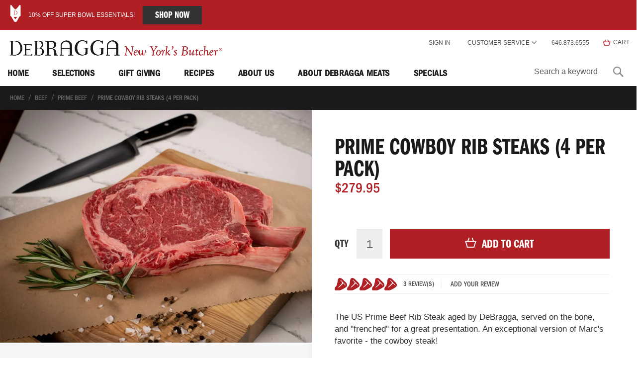

--- FILE ---
content_type: text/html; charset=UTF-8
request_url: https://www.debragga.com/beef/prime-beef/prime-cowboy-rib-steaks-4-per-pack.html
body_size: 32092
content:
<!doctype html>
<html lang="en">
    <head prefix="og: http://ogp.me/ns# fb: http://ogp.me/ns/fb# product: http://ogp.me/ns/product#">
        <script>
    var LOCALE = 'en\u002DUS';
    var BASE_URL = 'https\u003A\u002F\u002Fwww.debragga.com\u002F';
    var require = {
        'baseUrl': 'https\u003A\u002F\u002Fwww.debragga.com\u002Fstatic\u002Fversion1765802667\u002Ffrontend\u002FCreatingdigital\u002Fdebragga\u002Fen_US'
    };</script>        <meta charset="utf-8"/>
<meta name="title" content="Prime Cowboy Rib Steaks (4 Per Pack)"/>
<meta name="keywords" content="Prime Cowboy Rib Steaks (4 Per Pack)"/>
<meta name="robots" content="INDEX,FOLLOW"/>
<meta name="viewport" content="width=device-width, initial-scale=1"/>
<meta name="format-detection" content="telephone=no"/>
<title>Prime Cowboy Rib Steaks (4 Per Pack)</title>
<link  rel="stylesheet" type="text/css"  media="all" href="https://www.debragga.com/static/version1765802667/frontend/Creatingdigital/debragga/en_US/mage/calendar.css" />
<link  rel="stylesheet" type="text/css"  media="all" href="https://www.debragga.com/static/version1765802667/frontend/Creatingdigital/debragga/en_US/Mageplaza_Blog/css/mpBlogIcon.css" />
<link  rel="stylesheet" type="text/css"  media="all" href="https://www.debragga.com/static/version1765802667/frontend/Creatingdigital/debragga/en_US/css/styles-m.css" />
<link  rel="stylesheet" type="text/css"  media="all" href="https://www.debragga.com/static/version1765802667/frontend/Creatingdigital/debragga/en_US/css/font-awesome.min.css" />
<link  rel="stylesheet" type="text/css"  media="all" href="https://www.debragga.com/static/version1765802667/frontend/Creatingdigital/debragga/en_US/jquery/uppy/dist/uppy-custom.css" />
<link  rel="stylesheet" type="text/css"  media="all" href="https://www.debragga.com/static/version1765802667/frontend/Creatingdigital/debragga/en_US/Amasty_Base/vendor/slick/amslick.min.css" />
<link  rel="stylesheet" type="text/css"  media="all" href="https://www.debragga.com/static/version1765802667/frontend/Creatingdigital/debragga/en_US/Amasty_AdvancedReview/vendor/fancybox/jquery.fancybox.min.css" />
<link  rel="stylesheet" type="text/css"  media="all" href="https://www.debragga.com/static/version1765802667/frontend/Creatingdigital/debragga/en_US/Mageplaza_Core/css/font-awesome.min.css" />
<link  rel="stylesheet" type="text/css"  media="all" href="https://www.debragga.com/static/version1765802667/frontend/Creatingdigital/debragga/en_US/Mageplaza_Core/css/magnific-popup.css" />
<link  rel="stylesheet" type="text/css"  media="all" href="https://www.debragga.com/static/version1765802667/frontend/Creatingdigital/debragga/en_US/mage/gallery/gallery.css" />
<link  rel="stylesheet" type="text/css"  media="all" href="https://www.debragga.com/static/version1765802667/frontend/Creatingdigital/debragga/en_US/Mageplaza_Core/css/owl.carousel.css" />
<link  rel="stylesheet" type="text/css"  media="all" href="https://www.debragga.com/static/version1765802667/frontend/Creatingdigital/debragga/en_US/Mageplaza_Core/css/owl.theme.css" />
<link  rel="stylesheet" type="text/css"  media="all" href="https://www.debragga.com/static/version1765802667/frontend/Creatingdigital/debragga/en_US/Magefan_Blog/css/blog-m.css" />
<link  rel="stylesheet" type="text/css"  media="all" href="https://www.debragga.com/static/version1765802667/frontend/Creatingdigital/debragga/en_US/Magefan_Blog/css/blog-new.css" />
<link  rel="stylesheet" type="text/css"  media="all" href="https://www.debragga.com/static/version1765802667/frontend/Creatingdigital/debragga/en_US/Magefan_Blog/css/blog-custom.css" />
<link  rel="stylesheet" type="text/css"  media="screen and (min-width: 768px)" href="https://www.debragga.com/static/version1765802667/frontend/Creatingdigital/debragga/en_US/css/styles-l.css" />
<link  rel="stylesheet" type="text/css"  media="print" href="https://www.debragga.com/static/version1765802667/frontend/Creatingdigital/debragga/en_US/css/print.css" />
<link  rel="stylesheet" type="text/css"  media="all" href="https://use.typekit.net/qhq1pdi.css" />
<link  rel="stylesheet" type="text/css"  media="all" href="//maxcdn.bootstrapcdn.com/font-awesome/4.5.0/css/font-awesome.min.css" />
<link  rel="stylesheet" type="text/css"  rel="stylesheet" type="text/css" href="https://www.debragga.com/static/version1765802667/frontend/Creatingdigital/debragga/en_US/css/deb-custom.css" />
<script  type="text/javascript"  src="https://www.debragga.com/static/version1765802667/frontend/Creatingdigital/debragga/en_US/requirejs/require.js"></script>
<script  type="text/javascript"  src="https://www.debragga.com/static/version1765802667/frontend/Creatingdigital/debragga/en_US/mage/requirejs/mixins.js"></script>
<script  type="text/javascript"  src="https://www.debragga.com/static/version1765802667/frontend/Creatingdigital/debragga/en_US/requirejs-config.js"></script>
<link rel="preload" as="font" crossorigin="anonymous" href="https://www.debragga.com/static/version1765802667/frontend/Creatingdigital/debragga/en_US/fonts/opensans/light/opensans-300.woff2" />
<link rel="preload" as="font" crossorigin="anonymous" href="https://www.debragga.com/static/version1765802667/frontend/Creatingdigital/debragga/en_US/fonts/opensans/regular/opensans-400.woff2" />
<link rel="preload" as="font" crossorigin="anonymous" href="https://www.debragga.com/static/version1765802667/frontend/Creatingdigital/debragga/en_US/fonts/opensans/semibold/opensans-600.woff2" />
<link rel="preload" as="font" crossorigin="anonymous" href="https://www.debragga.com/static/version1765802667/frontend/Creatingdigital/debragga/en_US/fonts/opensans/bold/opensans-700.woff2" />
<link rel="preload" as="font" crossorigin="anonymous" href="https://www.debragga.com/static/version1765802667/frontend/Creatingdigital/debragga/en_US/fonts/Luma-Icons.woff2" />
<link  rel="stylesheet" type="text/css" href="//fonts.googleapis.com/css?family=Allura" />
<link  rel="icon" type="image/x-icon" href="https://www.debragga.com/media/favicon/websites/1/favicon.ico" />
<link  rel="shortcut icon" type="image/x-icon" href="https://www.debragga.com/media/favicon/websites/1/favicon.ico" />
<link  rel="canonical" href="https://www.debragga.com/prime-cowboy-rib-steaks-4-per-pack.html" />
<style>#beef__x39_ path{fill: #000;}#beef__x39_ text{display: none;}.job-static-contents + .job-listing{display:none;}.product-debragga-urbani-prime-filet-kit-caviar .delivery-time-estimation,.product-debragga-urbani-miyazaki-filet-kit-caviar .delivery-time-estimation, .product-heirloom-bronze-heritage-turkey-18-20 .delivery-time-estimation,.product-heirloom-bronze-heritage-turkey-10-12 .delivery-time-estimation,.product-debragga-antibiotic-free-turkey-18-20 .delivery-time-estimation,.product-debragga-antibiotic-free-turkey-10-12 .delivery-time-estimation,.product-debragga-urbani-miyazaki-filet-kit .delivery-time-estimation,.product-debragga-urbani-prime-filet-kit .delivery-time-estimation{display: none;}</style>        <!-- NO Pixel ID is configured, please goto Admin -->
        <script>        console.log(
            'No Meta pixel is configured, please log in as a admin and then visit Stores -> Meta -> Setup -> Get Started'
        );</script>    <script type="text/x-magento-init">
        {
            "*": {
                "Magento_PageCache/js/form-key-provider": {
                    "isPaginationCacheEnabled":
                        0                }
            }
        }
    </script>




<script nonce="MXB1Z2VocTh1bXh1ZjlzdG91Z2hrajg4Zjd1eWhma2w=">
    window.YIREO_GOOGLETAGMANAGER2_ENABLED = true;
    (function (events) {
        const initYireoGoogleTagManager2 = function () {
            events.forEach(function (eventType) {
                window.removeEventListener(eventType, initYireoGoogleTagManager2);
            });

            (function (w, d, s, l, i) {
                w[l] = w[l] || [];
                w[l].push({'gtm.start': new Date().getTime(), event: 'gtm.js'});
                var f = d.getElementsByTagName(s)[0],
                    j = d.createElement(s),
                    dl = l != 'dataLayer' ? '&l=' + l : '';
                j.async = true;
                j.src = 'https://www.googletagmanager.com' + '/gtm.js?id=' + i + dl;
                f.parentNode.insertBefore(j, f);
            })(window, document, 'script', 'dataLayer', 'GTM-WX9T2RM');
        }

        events.forEach(function (eventType) {
            window.addEventListener(eventType, initYireoGoogleTagManager2, {once: true, passive: true})
        })
    })(['load', 'keydown', 'mouseover', 'scroll', 'touchstart', 'wheel']);

    </script>

<meta property="og:type" content="product" />
<meta property="og:title"
      content="Prime&#x20;Cowboy&#x20;Rib&#x20;Steaks&#x20;&#x28;4&#x20;Per&#x20;Pack&#x29;" />
<meta property="og:image"
      content="https://www.debragga.com/media/catalog/product/cache/422e93fcfd987a1533b8ba54ea21a47e/f/b/fbfprrs120_2_wa_cowboy_steaks_20oz.jpg" />
<meta property="og:description"
      content="The&#x20;US&#x20;Prime&#x20;Beef&#x20;Rib&#x20;Steak&#x20;aged&#x20;by&#x20;DeBragga,&#x20;served&#x20;on&#x20;the&#x20;bone,&#x20;and&#x20;&quot;frenched&quot;&#x20;for&#x20;a&#x20;great&#x20;presentation.&#x20;&#x0D;&#x0A;&#x0D;&#x0A;An&#x20;exceptional&#x20;version&#x20;of&#x20;Marc&#x27;s&#x20;favorite&#x20;-&#x20;the&#x20;cowboy&#x20;steak&#x21;" />
<meta property="og:url" content="https://www.debragga.com/prime-cowboy-rib-steaks-4-per-pack.html" />
    <meta property="product:price:amount" content="279.95"/>
    <meta property="product:price:currency"
      content="USD"/>

<script type="application/ld+json">
    {
        "@context": "https://schema.org/",
        "@type": "Product",
        "name": "Prime Cowboy Rib Steaks (4 Per Pack)",
        "image": "https://www.debragga.com/media/catalog/product/cache/422e93fcfd987a1533b8ba54ea21a47e/f/b/fbfprrs120_2_wa_cowboy_steaks_20oz.jpg",
        "description": "This is the best of both worlds: the tastiest cut, the rib, delivered on the bone. And you know what they say: the sweetest meat is closest to the bone. We agree.

Every household has at least one fan who&#039;s mad for beef-on-the-bone.  Debragga&#039;s Cowboy steak delivers that total STEAK experience every time.  And when you show off that thick, juicy steak, hot off the grill with that rib bone attached, mouths will be watering.",

        "sku": "DBSB0043",
                "aggregateRating": {
            "@type": "AggregateRating",
            "bestRating": 5,
            "worstRating": 1,
            "ratingValue": "5",
            "reviewCount": "3"
        },
                                            "review": [
                                             {
                            "@type": "Review",
                            "reviewRating": {
                              "@type": "Rating",
                              "ratingValue": "5"
                            },
                            "name": "Excellent cut",
                            "author": {
                              "@type": "Person",
                              "name": "Joey"
                            },
                            "datePublished": "2021-11-24",
                            "reviewBody": "Awesome Steaks would highly recommend these on the grill little olive oil Montreal Steak Seasoning 2 to 3 minutes per side I use real hardwood charcoal in an Egg grill high heat. Delicious "
                        },                                             {
                            "@type": "Review",
                            "reviewRating": {
                              "@type": "Rating",
                              "ratingValue": "5"
                            },
                            "name": "Great steaks! ",
                            "author": {
                              "@type": "Person",
                              "name": "Jim"
                            },
                            "datePublished": "2020-01-12",
                            "reviewBody": "These are amazing on the grill. Defrost, add salt and pepper. Two minutes per side over high flames and then two minutes with the Big Green Egg lid closed for some smoke gives you charred outside with rare/medium rare middle. These are the best steaks I&#039;ve ever cooked at home and much better than we usually get at restaurants. "
                        },                                             {
                            "@type": "Review",
                            "reviewRating": {
                              "@type": "Rating",
                              "ratingValue": "5"
                            },
                            "name": "100% worth it ",
                            "author": {
                              "@type": "Person",
                              "name": "James"
                            },
                            "datePublished": "2019-06-18",
                            "reviewBody": "Got it for my dad for Father’s Day and he loved it, said they were juicy, flavorful and cooked great on the grill.  I will be buying again and would recommend to anyone who is looking for high quality steaks. "
                        }                                        ],
                                "offers": {
            "@type": "Offer",
            "priceCurrency": "USD",
            "url": "https://www.debragga.com/prime-cowboy-rib-steaks-4-per-pack.html",
            "availability": "https://schema.org/InStock",
            "price": "279.95"
        }
    }

</script>
<!--  twitter product cards-->
<meta name="twitter:card" content="summary"/>
<meta name="twitter:domain" content="https://www.debragga.com/"/>
<meta name="twitter:site" content="@https://twitter.com/debragga"/>
<meta name="twitter:creator" content="@DeBragga"/>
<meta name="twitter:title" content="Prime Cowboy Rib Steaks (4 Per Pack)"/>
<meta name="twitter:description" content="This is the best of both worlds: the tastiest cut, the rib, delivered on the bone. And you know what they say: the sweetest meat is closest to the bone. We agree.

Every household has at least one fan who&#039;s mad for beef-on-the-bone.  Debragga&#039;s Cowboy steak delivers that total STEAK experience every time.  And when you show off that thick, juicy steak, hot off the grill with that rib bone attached, mouths will be watering."/>
<meta name="twitter:image" content="https://www.debragga.com/media/catalog/product/cache/422e93fcfd987a1533b8ba54ea21a47e/f/b/fbfprrs120_2_wa_cowboy_steaks_20oz.jpg"/>
<meta name="twitter:data1" content="USD279.95"/>
<meta name="twitter:label1" content="PRICE"/>
<meta name="twitter:data2" content="US"/>
<meta name="twitter:label2" content="LOCATION"/>
<!--  twitter product cards-->
<!-- rich pins -->
<meta name="pinterest-rich-pin" content="enabled"/>
<!-- rich pins -->
    <script type="application/ld+json">
{
  "@context": "https://schema.org",
  "@type": "BreadcrumbList",
  "itemListElement": [
                                        {
                        "@type": "ListItem",
                        "position": 1,
                        "item": {
                          "@id": "https://www.debragga.com/",
                          "name": "Home"
                        }
                      }
                      ,                                    {
                        "@type": "ListItem",
                        "position": 2,
                        "item": {
                          "@id": "https://www.debragga.com/beef.html",
                          "name": "Beef"
                        }
                      }
                      ,                                    {
                        "@type": "ListItem",
                        "position": 3,
                        "item": {
                          "@id": "https://www.debragga.com/beef/prime-beef.html",
                          "name": "Prime Beef"
                        }
                      }
                                                      ]
}

    </script>
    </head>
    <body data-container="body"
          data-mage-init='{"loaderAjax": {}, "loader": { "icon": "https://www.debragga.com/static/version1765802667/frontend/Creatingdigital/debragga/en_US/images/loader-2.gif"}}'
        id="html-body" class="page-product-bundle catalog-product-view product-prime-cowboy-rib-steaks-4-per-pack categorypath-beef-prime-beef category-prime-beef page-layout-1column">
            <section class="announcement-section">
        <div class="announcement-container">
            <div class="announcement-contentbox"> 
                <div class="announcement-icon"><img src="https://cdn.debragga.com/media/wysiwyg/svg/D.svg" alt="Debragga" width="22"></div>
<div class="announcement-icon">10% OFF SUPER BOWL ESSENTIALS!</div>
<div class="announcement-action"><a class="action primary" href="/specials.html">SHOP NOW</a></div>            </div>
        </div>
        <!-- <div class="xtra-space"></div> -->
    </section>

<script type="text/x-magento-init">
    {
        "*": {
            "Magento_PageBuilder/js/widget-initializer": {
                "config": {"[data-content-type=\"slider\"][data-appearance=\"default\"]":{"Magento_PageBuilder\/js\/content-type\/slider\/appearance\/default\/widget":false},"[data-content-type=\"map\"]":{"Magento_PageBuilder\/js\/content-type\/map\/appearance\/default\/widget":false},"[data-content-type=\"row\"]":{"Magento_PageBuilder\/js\/content-type\/row\/appearance\/default\/widget":false},"[data-content-type=\"tabs\"]":{"Magento_PageBuilder\/js\/content-type\/tabs\/appearance\/default\/widget":false},"[data-content-type=\"slide\"]":{"Magento_PageBuilder\/js\/content-type\/slide\/appearance\/default\/widget":{"buttonSelector":".pagebuilder-slide-button","showOverlay":"hover","dataRole":"slide"}},"[data-content-type=\"banner\"]":{"Magento_PageBuilder\/js\/content-type\/banner\/appearance\/default\/widget":{"buttonSelector":".pagebuilder-banner-button","showOverlay":"hover","dataRole":"banner"}},"[data-content-type=\"buttons\"]":{"Magento_PageBuilder\/js\/content-type\/buttons\/appearance\/inline\/widget":false},"[data-content-type=\"products\"][data-appearance=\"carousel\"]":{"Magento_PageBuilder\/js\/content-type\/products\/appearance\/carousel\/widget":false}},
                "breakpoints": {"desktop":{"label":"Desktop","stage":true,"default":true,"class":"desktop-switcher","icon":"Magento_PageBuilder::css\/images\/switcher\/switcher-desktop.svg","conditions":{"min-width":"1024px"},"options":{"products":{"default":{"slidesToShow":"5"}}}},"tablet":{"conditions":{"max-width":"1024px","min-width":"768px"},"options":{"products":{"default":{"slidesToShow":"4"},"continuous":{"slidesToShow":"3"}}}},"mobile":{"label":"Mobile","stage":true,"class":"mobile-switcher","icon":"Magento_PageBuilder::css\/images\/switcher\/switcher-mobile.svg","media":"only screen and (max-width: 768px)","conditions":{"max-width":"768px","min-width":"640px"},"options":{"products":{"default":{"slidesToShow":"3"}}}},"mobile-small":{"conditions":{"max-width":"640px"},"options":{"products":{"default":{"slidesToShow":"2"},"continuous":{"slidesToShow":"1"}}}}}            }
        }
    }
</script>

<div class="cookie-status-message" id="cookie-status">
    The store will not work correctly when cookies are disabled.</div>
<script type="text&#x2F;javascript">document.querySelector("#cookie-status").style.display = "none";</script>
<script type="text/x-magento-init">
    {
        "*": {
            "cookieStatus": {}
        }
    }
</script>

<script type="text/x-magento-init">
    {
        "*": {
            "mage/cookies": {
                "expires": null,
                "path": "\u002F",
                "domain": ".www.debragga.com",
                "secure": true,
                "lifetime": "3600"
            }
        }
    }
</script>
    <noscript>
        <div class="message global noscript">
            <div class="content">
                <p>
                    <strong>JavaScript seems to be disabled in your browser.</strong>
                    <span>
                        For the best experience on our site, be sure to turn on Javascript in your browser.                    </span>
                </p>
            </div>
        </div>
    </noscript>

<script>
    window.cookiesConfig = window.cookiesConfig || {};
    window.cookiesConfig.secure = true;
</script><script>    require.config({
        map: {
            '*': {
                wysiwygAdapter: 'mage/adminhtml/wysiwyg/tiny_mce/tinymceAdapter'
            }
        }
    });</script><script>    require.config({
        paths: {
            googleMaps: 'https\u003A\u002F\u002Fmaps.googleapis.com\u002Fmaps\u002Fapi\u002Fjs\u003Fv\u003D3.53\u0026key\u003D'
        },
        config: {
            'Magento_PageBuilder/js/utils/map': {
                style: '',
            },
            'Magento_PageBuilder/js/content-type/map/preview': {
                apiKey: '',
                apiKeyErrorMessage: 'You\u0020must\u0020provide\u0020a\u0020valid\u0020\u003Ca\u0020href\u003D\u0027https\u003A\u002F\u002Fwww.debragga.com\u002Fadminhtml\u002Fsystem_config\u002Fedit\u002Fsection\u002Fcms\u002F\u0023cms_pagebuilder\u0027\u0020target\u003D\u0027_blank\u0027\u003EGoogle\u0020Maps\u0020API\u0020key\u003C\u002Fa\u003E\u0020to\u0020use\u0020a\u0020map.'
            },
            'Magento_PageBuilder/js/form/element/map': {
                apiKey: '',
                apiKeyErrorMessage: 'You\u0020must\u0020provide\u0020a\u0020valid\u0020\u003Ca\u0020href\u003D\u0027https\u003A\u002F\u002Fwww.debragga.com\u002Fadminhtml\u002Fsystem_config\u002Fedit\u002Fsection\u002Fcms\u002F\u0023cms_pagebuilder\u0027\u0020target\u003D\u0027_blank\u0027\u003EGoogle\u0020Maps\u0020API\u0020key\u003C\u002Fa\u003E\u0020to\u0020use\u0020a\u0020map.'
            },
        }
    });</script><script>
    require.config({
        shim: {
            'Magento_PageBuilder/js/utils/map': {
                deps: ['googleMaps']
            }
        }
    });</script>

    <script type="text/x-magento-init">
        {
            "*": {
                "Dotdigitalgroup_Email/js/trackingCode": "//r2-t.trackedlink.net/_dmpt"
            }
        }
    </script>
<script type="text/x-magento-init">
    {
        "*": {
            "Dotdigitalgroup_Email/js/webBehaviorTracking": {
                "id": "DM-6098844876-02",
                "subdomain": "static",
                "region": "r2-"
            }
        }
    }
</script>
    <script nonce="ZnEwMXpqZXRxMTVodmx6c25yYWwxY21rMDF2eGhrNzk=">
        require([
                'jquery',
                'Mirasvit_SearchAutocomplete/js/autocomplete',
                'Mirasvit_SearchAutocomplete/js/typeahead'
            ], function ($, autocomplete, typeahead) {
                const selector = 'input#search, input#mobile_search, .minisearch input[type="text"]';

                $(document).ready(function () {
                    $('#search_mini_form').prop("minSearchLength", 10000);

                    const $input = $(selector);

                    $input.each(function (index, searchInput) {
                                                new autocomplete($(searchInput)).init({"query":"","priceFormat":{"pattern":"$%s","precision":2,"requiredPrecision":2,"decimalSymbol":".","groupSymbol":",","groupLength":3,"integerRequired":false},"minSearchLength":3,"url":"https:\/\/www.debragga.com\/searchautocomplete\/ajax\/suggest\/","storeId":"1","delay":300,"isAjaxCartButton":false,"isShowCartButton":false,"isShowImage":true,"isShowPrice":true,"isShowSku":false,"isShowRating":true,"isShowDescription":true,"isShowStockStatus":false,"layout":"","popularTitle":"Popular Suggestions","popularSearches":["1","Wagyu","Prime rib","Brisket","Gift"],"isTypeaheadEnabled":false,"typeaheadUrl":"https:\/\/www.debragga.com\/searchautocomplete\/ajax\/typeahead\/","minSuggestLength":2,"currency":"USD","limit":18,"customerGroupId":0,"filterPosition":""});
                    });
                });
            }
        );
    </script>

    <script id="searchAutocompletePlaceholder" type="text/x-custom-template">
    <div class="mst-searchautocomplete__autocomplete">
        <div class="mst-searchautocomplete__spinner">
            <div class="spinner-item spinner-item-1"></div>
            <div class="spinner-item spinner-item-2"></div>
            <div class="spinner-item spinner-item-3"></div>
            <div class="spinner-item spinner-item-4"></div>
        </div>

        <div class="mst-searchautocomplete__close">&times;</div>
    </div>
</script>

<script id="searchAutocompleteWrapper" type="text/x-custom-template">
    <div class="mst-searchautocomplete__wrapper">
        <div class="mst-searchautocomplete__results" data-bind="{
            visible: result().noResults == false,
            css: {
                __all: result().urlAll && result().totalItems > 0
            }
        }">
            <div data-bind="foreach: { data: result().indexes, as: 'index' }">
                <div data-bind="visible: index.totalItems, attr: {class: 'mst-searchautocomplete__index ' + index.identifier}">
                    <div class="mst-searchautocomplete__index-title">
                        <span data-bind="text: index.title"></span>
                        <span data-bind="visible: index.isShowTotals">
                            (<span data-bind="text: index.totalItems"></span>)
                        </span>
                    </div>

                    <ul data-bind="foreach: { data: index.items, as: 'item' }">
                        <li data-bind="
                            template: { name: index.identifier, data: item },
                            attr: {class: 'mst-searchautocomplete__item ' + index.identifier},
                            event: { mouseover: $parents[1].onMouseOver, mouseout: $parents[1].onMouseOut, mousedown: $parents[1].onClick },
                            css: {_active: $data.isActive}">
                        </li>
                    </ul>
                </div>
            </div>

            <div class="mst-searchautocomplete__show-all" data-bind="visible: result().urlAll && result().totalItems > 0">
                <a data-bind="attr: { href: result().urlAll }">
                    <span data-bind="text: result().textAll"></span>
                </a>
            </div>
        </div>

        <div class="mst-searchautocomplete__empty-result" data-bind="visible: result().noResults == true && !loading()">
            <span data-bind="text: result().textEmpty"></span>
        </div>
    </div>
</script>

<script id="popular" type="text/x-custom-template">
    <a class="title" data-bind="text: query"></a>
</script>

<script id="magento_search_query" type="text/x-custom-template">
    <a class="title" data-bind="text: query_text, attr: {href: url}, highlight"></a> <span class="num_results" data-bind="text: num_results"></span>
</script>

<script id="magento_catalog_product" type="text/x-custom-template">
    <!-- ko if: (imageUrl && $parents[2].config.isShowImage) -->
    <a rel="noreferrer" data-bind="attr: {href: url}">
        <div class="mst-product-image-wrapper"><img data-bind="attr: {src: imageUrl}"/></div>
    </a>
    <!-- /ko -->

    <div class="meta">
        <div class="title">
            <a rel="noreferrer" data-bind="html: name, attr: {href: url}, highlight"></a>

            <!-- ko if: (sku && $parents[2].config.isShowSku) -->
            <span class="sku" data-bind="text: sku, highlight"></span>
            <!-- /ko -->
        </div>

        <!-- ko if: (description && $parents[2].config.isShowDescription) -->
        <div class="description" data-bind="text: description, highlight"></div>
        <!-- /ko -->

        <!-- ko if: (rating && $parents[2].config.isShowRating) -->
        <div>
            <div class="rating-summary">
                <div class="rating-result">
                    <span data-bind="style: { width: rating + '%' }"></span>
                </div>
            </div>
        </div>
        <!-- /ko -->

        <!-- ko if: (stockStatus && $parents[2].config.isShowStockStatus) -->
        <span class="stock_status" data-bind="text: stockStatus, processStockStatus"></span>
        <!-- /ko -->

        <!-- ko if: (addToCartUrl && $parents[2].config.isShowCartButton) -->
        <div class="to-cart">
            <a class="action primary mst__add_to_cart" data-bind="attr: { _href: addToCartUrl }">
                <span>Add To Cart</span>
            </a>
        </div>
        <!-- /ko -->
    </div>

    <!-- ko if: (price && $parents[2].config.isShowPrice) -->
    <div class="store">
        <div data-bind="html: price" class="price"></div>
    </div>
    <!-- /ko -->
</script>

<script id="magento_catalog_categoryproduct" type="text/x-custom-template">
    <a class="title" data-bind="text: name, attr: {href: url}, highlight"></a>
</script>

<script id="magento_catalog_category" type="text/x-custom-template">
    <a class="title" data-bind="html: name, attr: {href: url}, highlight"></a>
</script>

<script id="magento_cms_page" type="text/x-custom-template">
    <a class="title" data-bind="text: name, attr: {href: url}, highlight"></a>
</script>

<script id="magento_catalog_attribute" type="text/x-custom-template">
    <a class="title" data-bind="text: name, attr: {href: url}, highlight"></a>
</script>

<script id="magento_catalog_attribute_2" type="text/x-custom-template">
    <a class="title" data-bind="text: name, attr: {href: url}, highlight"></a>
</script>

<script id="magento_catalog_attribute_3" type="text/x-custom-template">
    <a class="title" data-bind="text: name, attr: {href: url}, highlight"></a>
</script>

<script id="magento_catalog_attribute_4" type="text/x-custom-template">
    <a class="title" data-bind="text: name, attr: {href: url}, highlight"></a>
</script>

<script id="magento_catalog_attribute_5" type="text/x-custom-template">
    <a class="title" data-bind="text: name, attr: {href: url}, highlight"></a>
</script>

<script id="mirasvit_kb_article" type="text/x-custom-template">
    <a class="title" data-bind="text: name, attr: {href: url}, highlight"></a>
</script>

<script id="external_wordpress_post" type="text/x-custom-template">
    <a class="title" data-bind="text: name, attr: {href: url}, highlight"></a>
</script>

<script id="amasty_blog_post" type="text/x-custom-template">
    <a class="title" data-bind="text: name, attr: {href: url}, highlight"></a>
</script>

<script id="amasty_faq_question" type="text/x-custom-template">
    <a class="title" data-bind="text: name, attr: {href: url}, highlight"></a>
</script>

<script id="magefan_blog_post" type="text/x-custom-template">
    <a class="title" data-bind="text: name, attr: {href: url}, highlight"></a>
</script>

<script id="mageplaza_blog_post" type="text/x-custom-template">
    <a class="title" data-bind="text: name, attr: {href: url}, highlight"></a>
</script>

<script id="aheadworks_blog_post" type="text/x-custom-template">
    <a class="title" data-bind="text: name, attr: {href: url}, highlight"></a>
</script>

<script id="mirasvit_blog_post" type="text/x-custom-template">
    <a class="title" data-bind="text: name, attr: {href: url}, highlight"></a>
</script>

<script id="mirasvit_gry_registry" type="text/x-custom-template">
    <a class="title" data-bind="text: title, attr: {href: url}, highlight"></a>
    <p data-bind="text: name, highlight"></p>
</script>

<script id="ves_blog_post" type="text/x-custom-template">
    <a class="title" data-bind="text: name, attr: {href: url}, highlight"></a>
</script>

<script id="fishpig_glossary_word" type="text/x-custom-template">
    <a class="title" data-bind="text: name, attr: {href: url}, highlight"></a>
</script>

<script id="blackbird_contentmanager_content" type="text/x-custom-template">
    <a class="title" data-bind="text: name, attr: {href: url}, highlight"></a>
</script>

<script id="mirasvit_brand_page" type="text/x-custom-template">
    <a class="title" data-bind="text: name, attr: {href: url}, highlight"></a>
</script>

<noscript><iframe src="https://www.googletagmanager.com/ns.html?id=GTM-WX9T2RM" height="0" width="0" style="display:none;visibility:hidden"></iframe></noscript>

<!--START Pepperjam CODE with CSP fixed-->
        <script>        (function(){ var a=document.createElement("script"); a.type="text/javascript", a.async=!0, a.src="//container.pepperjam.com/2810361924.js"; var b=document.getElementsByTagName("head")[0]; if(b) b.appendChild(a,b); else { var b=document.getElementsByTagName("script")[0];b.parentNode.insertBefore(a,b) } })();</script><!--END Pepperjam CODE-->
<div class="page-wrapper"><header class="page-header"><div class="magestore-bannerslider">
    </div>
<div class="magestore-bannerslider">
    </div>
<div class="magestore-bannerslider">
    </div>
<div class="panel wrapper"><div class="panel header"><a class="action skip contentarea"
   href="#contentarea">
    <span>
        Skip to Content    </span>
</a>
<ul class="header links">
    
<li class="authorization-link">
    <a href="https://www.debragga.com/customer/account/login/referer/aHR0cHM6Ly93d3cuZGVicmFnZ2EuY29tL2JlZWYvcHJpbWUtYmVlZi9wcmltZS1jb3dib3ktcmliLXN0ZWFrcy00LXBlci1wYWNrLmh0bWw~/">
        Sign In    </a>
</li>



<li>

<li class="links-container">Customer Service


<li class="nav item hide-cw"><a href="/contact/">CONTACT US</a></li>
<li class="nav item hide-cw"><a href="/shipping-and-delivery">SHIPPING &amp; DELIVERY</a></li>
<li class="nav item hide-cw"><a href="/fresh-or-frozen/">FRESH OR FROZEN</a></li>
<li class="nav item hide-cw"><a href="/sales/order/history/">ORDER TRACKING</a></li>
<li class="nav item hide-cw"><a href="/terms-and-conditions/">TERMS &amp; CONDITIONS</a></li>
<li class="nav item hide-cw"><a href="/gift-giving-with-multiple-addresses-at-debragga">GIFT GIVING WITH MULTIPLE ADDRESSES</a></li>


</li>

</li>
<li class="hide-cw"><a href="tel:6468736555"> 646.873.6555 </a></li>

<li><a href="https://www.debragga.com/customer/account/create/" id="idWXjd5u9z" >Create an Account</a></li></ul><div class="header-static">
<ul>
<!--<li><a href="/wholesale-customers/"> Wholesale </a></li>-->
<li>
<ul class="customer-service-links">
<li class="links-container"><span data-mage-init="{&quot;dropdown&quot;:{}}" data-toggle="dropdown">Customer Service</span>
<div class="customer-service-menu" data-target="dropdown">
<ul class="header links customer-service">
<li class="nav item hide-cw"><a href="/contact/">CONTACT US</a></li>
<li class="nav item hide-cw"><a href="/shipping-and-delivery">SHIPPING &amp; DELIVERY</a></li>
<li class="nav item hide-cw"><a href="/fresh-or-frozen/">FRESH OR FROZEN</a></li>
<li class="nav item hide-cw"><a href="/sales/order/history/">ORDER TRACKING</a></li>
<li class="nav item hide-cw"><a href="/terms-and-conditions/">TERMS &amp; CONDITIONS</a></li>
<li class="nav item hide-cw"><a href="/gift-giving-with-multiple-addresses-at-debragga">GIFT GIVING WITH MULTIPLE ADDRESSES</a></li>
</ul>
</div>
</li>
</ul>
</li>
<li class="hide-cw"><a href="tel:6468736555"> 646.873.6555 </a></li>
</ul>
</div>
<div data-block="minicart" class="minicart-wrapper">
    <a class="action showcart" href="https://www.debragga.com/checkout/cart/"
       data-bind="scope: 'minicart_content'">
        <span class="text">Cart</span>
        <span class="counter qty empty"
              data-bind="css: { empty: !!getCartParam('summary_count') == false }, blockLoader: isLoading">
            <span class="counter-number"><!-- ko text: getCartParam('summary_count') -->0<!-- /ko --></span>
            <span class="counter-label">
            <!-- ko if: getCartParam('summary_count') -->
                <!-- ko text: getCartParam('summary_count') --><!-- /ko -->
                <!-- ko i18n: 'items' --><!-- /ko -->
            <!-- /ko -->
            </span>
        </span>
    </a>
            <div class="block block-minicart"
             data-role="dropdownDialog"
             data-mage-init='{"dropdownDialog":{
                "appendTo":"[data-block=minicart]",
                "triggerTarget":".showcart",
                "timeout": "2000",
                "closeOnMouseLeave": false,
                "closeOnEscape": true,
                "triggerClass":"active",
                "parentClass":"active",
                "buttons":[]}}'>
            <div id="minicart-content-wrapper" data-bind="scope: 'minicart_content'">
                <!-- ko template: getTemplate() --><!-- /ko -->
            </div>
                    </div>
        <script>
        window.checkout = {"shoppingCartUrl":"https:\/\/www.debragga.com\/checkout\/cart\/","checkoutUrl":"https:\/\/www.debragga.com\/checkout\/","updateItemQtyUrl":"https:\/\/www.debragga.com\/checkout\/sidebar\/updateItemQty\/","removeItemUrl":"https:\/\/www.debragga.com\/checkout\/sidebar\/removeItem\/","imageTemplate":"Magento_Catalog\/product\/image_with_borders","baseUrl":"https:\/\/www.debragga.com\/","minicartMaxItemsVisible":3,"websiteId":"1","maxItemsToDisplay":10,"storeId":"1","storeGroupId":"1","customerLoginUrl":"https:\/\/www.debragga.com\/customer\/account\/login\/referer\/aHR0cHM6Ly93d3cuZGVicmFnZ2EuY29tL2JlZWYvcHJpbWUtYmVlZi9wcmltZS1jb3dib3ktcmliLXN0ZWFrcy00LXBlci1wYWNrLmh0bWw~\/","isRedirectRequired":false,"autocomplete":"off","captcha":{"user_login":{"isCaseSensitive":false,"imageHeight":50,"imageSrc":"","refreshUrl":"https:\/\/www.debragga.com\/captcha\/refresh\/","isRequired":false,"timestamp":1769632178}}};
    </script>
    <script type="text/x-magento-init">
    {
        "[data-block='minicart']": {
            "Magento_Ui/js/core/app": {"components":{"minicart_content":{"children":{"subtotal.container":{"children":{"subtotal":{"children":{"subtotal.totals":{"config":{"display_cart_subtotal_incl_tax":0,"display_cart_subtotal_excl_tax":1,"template":"Magento_Tax\/checkout\/minicart\/subtotal\/totals"},"children":{"subtotal.totals.msrp":{"component":"Magento_Msrp\/js\/view\/checkout\/minicart\/subtotal\/totals","config":{"displayArea":"minicart-subtotal-hidden","template":"Magento_Msrp\/checkout\/minicart\/subtotal\/totals"}}},"component":"Magento_Tax\/js\/view\/checkout\/minicart\/subtotal\/totals"}},"component":"uiComponent","config":{"template":"Magento_Checkout\/minicart\/subtotal"}}},"component":"uiComponent","config":{"displayArea":"subtotalContainer"}},"item.renderer":{"component":"Magento_Checkout\/js\/view\/cart-item-renderer","config":{"displayArea":"defaultRenderer","template":"Magento_Checkout\/minicart\/item\/default"},"children":{"item.image":{"component":"Magento_Catalog\/js\/view\/image","config":{"template":"Magento_Catalog\/product\/image","displayArea":"itemImage"}},"checkout.cart.item.price.sidebar":{"component":"uiComponent","config":{"template":"Magento_Checkout\/minicart\/item\/price","displayArea":"priceSidebar"}}}},"extra_info":{"component":"uiComponent","config":{"displayArea":"extraInfo"}},"promotion":{"component":"uiComponent","config":{"displayArea":"promotion"}}},"config":{"itemRenderer":{"default":"defaultRenderer","simple":"defaultRenderer","virtual":"defaultRenderer"},"template":"Magento_Checkout\/minicart\/content"},"component":"Magento_Checkout\/js\/view\/minicart"}},"types":[]}        },
        "*": {
            "Magento_Ui/js/block-loader": "https://www.debragga.com/static/version1765802667/frontend/Creatingdigital/debragga/en_US/images/loader-1.gif"
        }
    }
    </script>
</div>


</div></div><div class="header content"><span data-action="toggle-nav" class="action nav-toggle"><span>Toggle Nav</span></span>
    <a class="logo" href="https://www.debragga.com/" title="DeBragga">
        <picture>
            <source srcset="https://www.debragga.com/static/version1765802667/frontend/Creatingdigital/debragga/en_US/images/logo-small.svg" media="(max-width: 767px)">
            <img class="logo-large" src="https://www.debragga.com/static/version1765802667/frontend/Creatingdigital/debragga/en_US/images/debragga-logo.svg"
                 title="DeBragga"
                 alt="DeBragga"
                width="442"                height="43"                />
        </picture>
    </a>
<div id="modal-verify-delivery-date" style="display:none;">
    <div class="modal-body-content"></div>
</div>
<ul class="compare wrapper"><li class="item link compare" data-bind="scope: 'compareProducts'" data-role="compare-products-link">
    <a class="action compare no-display" title="Compare&#x20;Products"
       data-bind="attr: {'href': compareProducts().listUrl}, css: {'no-display': !compareProducts().count}"
    >
        Compare Products        <span class="counter qty" data-bind="text: compareProducts().countCaption"></span>
    </a>
</li>
<script type="text/x-magento-init">
{"[data-role=compare-products-link]": {"Magento_Ui/js/core/app": {"components":{"compareProducts":{"component":"Magento_Catalog\/js\/view\/compare-products"}}}}}
</script>
</ul></div></header><div class="navigation-wrapper-container"><div class="navigation-wrapper">    <div class="sections nav-sections">
                <div class="section-items nav-sections-items"
             data-mage-init='{"tabs":{"openedState":"active"}}'>
                                            <div class="section-item-title nav-sections-item-title"
                     data-role="collapsible">
                    <a class="nav-sections-item-switch"
                       data-toggle="switch" href="#store.menu">
                        Menu                    </a>
                </div>
                <div class="section-item-content nav-sections-item-content"
                     id="store.menu"
                     data-role="content">
                    
    <nav class="bss-megamenu navigation" role="navigation" data-action="navigation">
        <div id="defaultmenu" class="navbar-collapse collapse"> 
            <ul class="nav navbar-nav" data-mage-init='{"menu":{"responsive":true, "expanded":true, "position":{"my":"left top","at":"left bottom"}}}'>
                <li class="level0 level-top ui-menu-item"><a class="level-top ui-corner-all" href="/"> Home</a></li>
<li class="level0 nav-2 dropdown bss-megamenu-fw level-top parent ui-menu-item"><a class="level-top ui-corner-all"
        aria-haspopup="true">Selections</a>
    <ul class="dropdown-menu fullwidth ui-menu ui-widget ui-widget-content ui-corner-all" style="display: none;"
        role="menu" aria-expanded="false" aria-hidden="true">
        <li class="bss-megamenu-content withdesc ui-menu-item" role="presentation">
            <div class="row">
                <div class="col-sm-12">
                    <div class="menu-block">
                        <div class="col-sm-6 section-start">
                            <h3 class="title"><a class="has-bss-sub-menu-item" href="/beef.html">Beef</a></h3>
                            <ul class="ui-menu ui-widget ui-widget-content ui-corner-all expanded"
                                style="display: none;">
                                <li class="nav-2-1 ui-menu-item" role="presentation"><a id="mm-ui-id6"
                                        class="ui-corner-all" href="/beef/dry-aged-beef.html"> Dry Aged Beef</a>
                                </li>
                                <li class="nav-2-2 ui-menu-item" role="presentation"><a id="mm-ui-id7"
                                        class="ui-corner-all" href="/beef/prime-beef.html"> Prime Beef</a></li>
                                <li class="nav-2-3 ui-menu-item" role="presentation"><a id="mm-ui-id8"
                                        class="ui-corner-all" href="/beef/wagyu-beef.html"> Wagyu Beef</a></li>
                                <li class="nav-2-4 ui-menu-item" role="presentation"><a id="mm-ui-id9"
                                        class="ui-corner-all" href="/beef/filet-mignon-steaks.html"> Filet Mignon
                                        Steaks &amp; Tenderloins</a></li>
                                <li class="nav-2-5 ui-menu-item" role="presentation"><a id="mm-ui-id10"
                                        class="ui-corner-all" href="/beef/ribeye-steaks.html"> Ribeye Steaks</a>
                                </li>
                                <li class="nav-2-6 ui-menu-item" role="presentation"><a id="mm-ui-id11"
                                        class="ui-corner-all" href="/beef/rib-roasts.html"> Rib Roasts</a></li>
                                <li class="nav-2-8 ui-menu-item" role="presentation"><a id="mm-ui-id13"
                                        class="ui-corner-all" title="Kansas City Strips, T-Bones, and Porterhouses" href="/beef/kansas-city-strips-t-bone-steaks-porterhouses.html">Kansas City Strips, T-Bones, and Porterhouses</a></li>
                                <li class="nav-2-9 ui-menu-item" role="presentation"><a id="mm-ui-id14"
                                        class="ui-corner-all" href="/beef/strip-steaks.html"> Strip Steaks</a></li>
                                <li class="nav-2-10 ui-menu-item" role="presentation"><a id="mm-ui-id15"
                                        class="ui-corner-all" title="Bone-In Rib Chops, Cowboy Steaks, and Tomahawks" href="/beef/bone-in-rib-chops-cowboy-steaks-tomahawks.html">Bone-In Rib Chops, Cowboy Steaks, and Tomahawks</a>
                                </li>
                                <li class="nav-2-13 ui-menu-item" role="presentation"><a id="mm-ui-id18"
                                        class="ui-corner-all" href="/beef/beef-briskets-short-ribs-and-chef-cuts.html" title="Briskets, Short Ribs, and Chef Cuts"> Briskets, Short Ribs, and Chef Cuts</a></li>
                                <li class="nav-2-12 ui-menu-item" role="presentation"><a id="mm-ui-id17"
                                        class="ui-corner-all" title="Burgers, Ground Meats, and Hot Dogs" href="/beef/burgers.html"> Burgers, Ground Meats, and Hot Dogs</a>
                                </li>
                            </ul>
                        </div>
                        <div class="col-sm-6 section-end">
                            <h3 class="title"><a class="has-bss-sub-menu-item" href="/grass-fed-beef.html">Grass Fed Beef</a></h3>
                            <ul class="ui-menu ui-widget ui-widget-content ui-corner-all expanded" style="display: none;">
                                <li class="nav-2-1 ui-menu-item" role="presentation"><a id="mm-ui-id22"
                                        class="ui-corner-all" title="Niman Ranch Grass Fed Beef" href="/grass-fed-beef/american-grass-fed-beef.html">
                                        Niman Ranch Grass Fed Beef</a></li>
                            </ul>
                        </div>
                    </div>
                     <div class="menu-block">
<div class="col-sm-6 section-start">
                            <h3 class="title"><a class="has-bss-sub-menu-item" href="/naturally-raised-beef.html">Naturally Raised
                                    Beef</a></h3>
 <ul class="ui-menu ui-widget ui-widget-content ui-corner-all expanded"
                                style="display: none;">
                                <li class="nav-2-1 ui-menu-item" role="presentation"><a id="mm-ui-id158"
                                        class="ui-corner-all" href="/naturally-raised-beef/naturally-raised-hand-select-beef.html">
                                        Naturally Raised Hand Select Beef</a></li>
                                <li class="nav-2-2 ui-menu-item" role="presentation"><a id="mm-ui-id159"
                                        class="ui-corner-all" href="/naturally-raised-beef/naturally-raised-prime-beef.html">
                                        Naturally Raised Prime Beef</a></li>
                                <li class="nav-2-3 ui-menu-item" role="presentation"><a id="mm-ui-id160"
                                        class="ui-corner-all" href="/naturally-raised-beef/naturally-raised-dry-aged-beef.html">
                                       Naturally Raised Dry Aged Beef </a></li>
</div>
                        <div class="col-sm-6">
                            <h3 class="title"><a class="has-bss-sub-menu-item" href="/wagyu-beef.html">Wagyu
                                    Beef</a></h3>
                            <ul class="ui-menu ui-widget ui-widget-content ui-corner-all expanded"
                                style="display: none;">
                                <li class="nav-2-1 ui-menu-item" role="presentation"><a id="mm-ui-id19"
                                        class="ui-corner-all" href="/wagyu-beef/american-wagyu-beef.html">
                                        American Wagyu Beef </a></li>
                                <li class="nav-2-2 ui-menu-item" role="presentation"><a id="mm-ui-id20"
                                        class="ui-corner-all" href="/wagyu-beef/australian-wagyu-beef.html">
                                        Australian Wagyu Beef </a></li>
                                <li class="nav-2-3 ui-menu-item" role="presentation"><a id="mm-ui-id21"
                                        class="ui-corner-all" href="/wagyu-beef/japanese-wagyu-beef.html">
                                        Japanese Wagyu Kobe Beef Style </a></li>
                            </ul>
                        </div>
                        <div class="col-sm-6 ">
                            <h3 class="title"><a class="has-bss-sub-menu-item" href="/pork.html">Pork</a></h3>
                            <ul class="ui-menu ui-widget ui-widget-content ui-corner-all expanded"
                                style="display: none;">
                                <!--<li class="nav-2-2 ui-menu-item" role="presentation"><a id="mm-ui-id323"
                                        class="ui-corner-all" href="/pork/free-range-gloucester-old-spot.html"> New York State Gloucester Old Spot</a></li>-->
                                <li class="nav-2-1 ui-menu-item" role="presentation"><a id="mm-ui-id322123"
                                        class="ui-corner-all" href="/pork/free-range-iowa-pork.html"> Free Range
                                        Iowa Pork </a></li>
                            </ul>
                        </div>
                        <div class="col-sm-6 section-end">
                            <h3 class="title"><a class="has-bss-sub-menu-item" href="/lamb.html">Lamb</a></h3>
                            <ul class="ui-menu ui-widget ui-widget-content ui-corner-all expanded"
                                style="display: none;">
<li class="nav-2-2 ui-menu-item" role="presentation"><a id="mm-ui-id230"
                                        class="ui-corner-all" title="Naturally Raised New Zealand Grass Fed Lamb" href="/lamb/new-zealand-naturally-raised-grass-fed-lamb.html"> Naturally Raised New Zealand Grass Fed Lamb <span class="label label-info">New</span></a></li>
                                <li class="nav-2-2 ui-menu-item" role="presentation"><a id="mm-ui-id26"
                                        class="ui-corner-all" href="/lamb/elysian-fields-lamb.html"> Elysian Fields
                                        Lamb</a></li>
                                <li class="nav-2-2 ui-menu-item" role="presentation"><a id="mm-ui-id2d36"
                                        class="ui-corner-all" href="/lamb/rocky-mountain-lamb.html"> Rocky Mountain
                                        Lamb </a></li>
                                <li class="nav-2-3 ui-menu-item" role="presentation"><a id="mm-ui-id27"
                                        class="ui-corner-all" href="/lamb/australian-lamb.html"> Australian Lamb
                                    </a></li>
                            </ul>
                        </div>
                    </div>
                    <div class="menu-block">
                        <div class="col-sm-6 section-start">
                            <h3 class="title"><a class="has-bss-sub-menu-item" href="/poultry.html">Poultry</a></h3>
                            <ul class="ui-menu ui-widget ui-widget-content ui-corner-all expanded"
                                style="display: none;">
                                <li class="nav-2-2 ui-menu-item" role="presentation"><a id="mm-ui-id28"
                                        class="ui-corner-all" href="/poultry/chicken.html"> Chicken</a></li>
                               <li class="nav-2-3 ui-menu-item" role="presentation"><a id="mm-ui-id30"
                                        class="ui-corner-all" title="Duck and Foie Gras" href="/poultry/duck-foie.html"> Duck and Foie Gras</a></li>
<!--<li class="nav-2-3 ui-menu-item" role="presentation"><a id="mm-ui-id30"
                                        class="ui-corner-all" title="Thanksgiving Turkeys" href="/poultry/thanksgiving-turkeys.html"> Thanksgiving Turkeys</a></li>-->
                            </ul>
                        </div>
                        <div class="col-sm-6 ">
                            <h3 class="title"><a class="" href="/veal.html">Veal</a></h3>
                        </div>
                        <div class="col-sm-6 ">
                            <h3 class="title"><a class="" title="Charcuterie and Smoked Meats" href="/smoked-meats.html">Charcuterie and Smoked Meats</a></h3>
<!--<ul class="ui-menu ui-widget ui-widget-content ui-corner-all expanded" style="display: none;">
                                <li class="nav-2-1 ui-menu-item" role="presentation"><a id="mm-ui-ifd232"
                                        class="ui-corner-all" title="Vermont Salumi" href="/salumi-smoked-meats/vermont-salumi.html"> Vermont Salumi</a></li>
                                <li class="nav-2-2 ui-menu-item" role="presentation"><a id="mm-ui-ifrd23"
                                        class="ui-corner-all" title="La Salumina" href="/salumi-smoked-meats/la-salumina.html"> La Salumina <span class="label label-info">New</span></a></li>
                            </ul>-->
                        </div>
                        <div class="col-sm-6 ">
                            <h3 class="title"><a class="" href="/ham-sausages.html">Sausage, Ham and Bacon</a></h3>
                        </div>
                        <div class="col-sm-6 section-end">
                            <h3 class="title"><a class="" href="/pantry.html ">Pantry</a></h3>
                            <ul class="ui-menu ui-widget ui-widget-content ui-corner-all expanded"
                                style="display: none;">
                                <li class="nav-2-1 ui-menu-item" role="presentation"><a id="mm-ui-ifd232"
                                        class="ui-corner-all" href="/pantry/salts-peppers.html"> Salts &amp; Peppers
                                    </a></li>
                                <li class="nav-2-2 ui-menu-item" role="presentation"><a id="mm-ui-ifrd23"
                                        class="ui-corner-all" href="/pantry/sauces-butters-pastes.html"> Sauces,
                                        Butters &amp; Pastes </a></li>
                                <li class="nav-2-3 ui-menu-item" role="presentation"><a id="mm-ui-id23"
                                        class="ui-corner-all" href="/pantry/kitchen-essentials.html"> Kitchen
                                        Essentials </a></li>
                            </ul>
                        </div>
                    </div>
                    <div class="menu-block">
                        <div class="col-sm-6 section-start">
                            <div class="col-sm-6 ">
                                <h3 class="title"><a class="" href="/specials.html">Specials</a></h3>
                            </div>
<div class="col-sm-6 ">
                                <h3 class="title"><a class="" href="/new-items.html">NEW Items</a></h3>
                            </div>
<!--<div class="col-sm-6 ">
                                <h3 class="title"><a class="" title="Holiday Quick Gifts" href="/holiday-quick-gifts.html">Holiday Quick Gifts <span class="label label-info">New</span></a></h3>
                            </div>-->
<!--<div class="col-sm-6 ">
                                <h3 class="title"><a class="" title="Thanksgiving Turkeys and Essentials" href="/thanksgiving-turkeys-and-essentials.html">Thanksgiving Turkeys and Essentials</a></h3>
                            </div>-->
                            <div class="col-sm-6 ">
                                <h3 class="title"><a class="" href="/grill-kits.html">Grill Kits </a></h3>
                            </div>
                            <div class="col-sm-6 ">
                                <h3 class="title"><a class="" href="/apparel.html">Apparel</a></h3>
                            </div>
                            <div class="col-sm-6 ">
                                <h3 class="title"><a class="" href="/gift-sets.html">Gift Sets</a></h3>
                            </div>
                            <div class="col-sm-6 section-end">
                                <h3 class="title"><a class="" href="/gift-certificate.html">Gift Certificates</a>
                                </h3>
                            </div>
                        </div>
                    </div>
                </div>
            </div>
        </li>
    </ul>
</li>
<li class="level0 nav-28 dropdown bss-megamenu-fw level-top parent ui-menu-item"><a class="level-top ui-corner-all"
        aria-haspopup="true">Gift Giving</a>
    <ul class="dropdown-menu fullwidth menu-gift-giving ui-menu ui-widget ui-widget-content ui-corner-all"
        style="display: none;">
        <li class="bss-megamenu-content withdesc ui-menu-item" role="presentation">
            <div class="row">
                <div class="col-sm-12">
                    <div class="col-sm-6 gift-giving-personal gift_common">
                        <h3 class="title"><a class="" href="/gift-giving-with-debragga/">Gift Giving</a></h3>
                    </div>
                    <div class="col-sm-6 gift-certificate-e-card gift_common">
                        <h3 class="title"><a class="" href="/gift-certificate.html">Gift Certificates</a></h3>
                    </div>
                    <div class="col-sm-6 gift-giving-corporate gift_common">
                        <h3 class="title"><a class="" href="/corporate-gift-giving-with-debragga/">Gift Giving</a>
                        </h3>
                    </div>
                </div>
            </div>
        </li>
    </ul>
</li>
<li class="level0 nav-29 dropdown bss-megamenu-fw level-top  ui-menu-item"><a class="level-top ui-corner-all"
        href="/recipes.html">Recipes</a></li>
<li class="level0 nav-30 dropdown bss-megamenu-fw level-top  ui-menu-item"><a class="level-top ui-corner-all"
        href="/the-company">About Us</a></li>
<li class="level0 nav-31 dropdown bss-megamenu-fw level-top  ui-menu-item"><a class="level-top ui-corner-all"
        href="/introduction-to-beef">About Debragga Meats</a></li>
<li class="level0 nav-32 dropdown bss-megamenu-fw level-top  ui-menu-item"><a class="level-top ui-corner-all"
        href="/specials.html" title="Specials">Specials</a></li>
<!--<li class="level0 nav-33 dropdown bss-megamenu-fw level-top ui-menu-item"><a class="level-top ui-corner-all"
        href="/holiday-quick-gifts.html" title="Holiday Quick Gifts" style="color:#af1f24 !important">Quick Gifts</a></li>-->                                                            </ul>
        </div>
    </nav>


                </div>
                                            <div class="section-item-title nav-sections-item-title"
                     data-role="collapsible">
                    <a class="nav-sections-item-switch"
                       data-toggle="switch" href="#store.links">
                        Account                    </a>
                </div>
                <div class="section-item-content nav-sections-item-content"
                     id="store.links"
                     data-role="content">
                    <!-- Account links -->                </div>
                                    </div>
    </div>
<div class="block block-search hidden-print">
    <div class="block block-title"><strong>Search</strong></div>
    <div class="block block-content">
        <form class="form minisearch" id="search_mini_form" action="https://www.debragga.com/catalogsearch/result/" method="get">
            <div class="field search">
                <label class="label" for="search" data-role="minisearch-label">
                    <span>Search</span>
                </label>
                <div class="control">
                    <input id="search"
                           data-mage-init='{"quickSearch":{
                                "formSelector":"#search_mini_form",
                                "url":"https://www.debragga.com/search/ajax/suggest/",
                                "destinationSelector":"#search_autocomplete"}
                           }'
                           type="text"
                           name="q"
                           value=""
                           placeholder="Search a keyword"
                           class="input-text"
                           maxlength="128"
                           role="combobox"
                           aria-haspopup="false"
                           aria-autocomplete="both"
                           autocomplete="off"/>
                    <div id="search_autocomplete" class="search-autocomplete"></div>
                    <div class="nested">
    <a class="action advanced" href="https://www.debragga.com/catalogsearch/advanced/" data-action="advanced-search">
        Advanced Search    </a>
</div>
                </div>
            </div>
            <div class="actions">
                <button type="submit"
                        title="Search"
                        class="action search">
                    <span>Search</span>
                </button>
            </div>
        </form>
    </div>
</div>
</div></div><div class="breadcrumbs">
    <ul class="items">
                    <li class="item home">
                            <a href="https://www.debragga.com/"
                   title="Go to Home Page">
                    Home                </a>
                        </li>
                    <li class="item category14">
                            <a href="https://www.debragga.com/beef.html"
                   title="">
                    Beef                </a>
                        </li>
                    <li class="item category57">
                            <a href="https://www.debragga.com/beef/prime-beef.html"
                   title="">
                    Prime Beef                </a>
                        </li>
                    <li class="item product">
                            <strong>Prime Cowboy Rib Steaks (4 Per Pack)</strong>
                        </li>
            </ul>
</div>
<div class="magestore-bannerslider">
    </div>
<div class="magestore-bannerslider">
    </div>
<div class="magestore-bannerslider">
    </div>
<main id="maincontent" class="page-main"><a id="contentarea" tabindex="-1"></a>
<div class="page messages"><div data-placeholder="messages"></div>
<div data-bind="scope: 'messages'">
    <!-- ko if: cookieMessagesObservable() && cookieMessagesObservable().length > 0 -->
    <div aria-atomic="true" role="alert" class="messages" data-bind="foreach: {
        data: cookieMessagesObservable(), as: 'message'
    }">
        <div data-bind="attr: {
            class: 'message-' + message.type + ' ' + message.type + ' message',
            'data-ui-id': 'message-' + message.type
        }">
            <div data-bind="html: $parent.prepareMessageForHtml(message.text)"></div>
        </div>
    </div>
    <!-- /ko -->

    <div aria-atomic="true" role="alert" class="messages" data-bind="foreach: {
        data: messages().messages, as: 'message'
    }, afterRender: purgeMessages">
        <div data-bind="attr: {
            class: 'message-' + message.type + ' ' + message.type + ' message',
            'data-ui-id': 'message-' + message.type
        }">
            <div data-bind="html: $parent.prepareMessageForHtml(message.text)"></div>
        </div>
    </div>
</div>

<script type="text/x-magento-init">
    {
        "*": {
            "Magento_Ui/js/core/app": {
                "components": {
                        "messages": {
                            "component": "Magento_Theme/js/view/messages"
                        }
                    }
                }
            }
    }
</script>
</div><div class="columns"><div class="column main"><div class="product-info-main-wrapper"><div class="product-info-main"><div class="page-title-wrapper&#x20;product">
    <h1 class="page-title"
                >
        <span class="base" data-ui-id="page-title-wrapper" >Prime Cowboy Rib Steaks (4 Per Pack)</span>    </h1>
    </div>
<div class="product-info-price"><div class="price-box price-final_price" data-role="priceBox" data-product-id="1407" data-price-box="product-id-1407">
    <p class="minimal-price">
        

<span class="price-container price-final_price&#x20;tax&#x20;weee"
        >
            <span class="price-label">As low as</span>
        <span  id="from-1407"                data-price-amount="279.95"
        data-price-type=""
        class="price-wrapper "
    ><span class="price">$279.95</span></span>
        </span>
            </p>
</div></div><div class="bundle-options-container">
<div class="product-add-form">
    <form data-product-sku="DBSB0043"
          action="https://www.debragga.com/checkout/cart/add/uenc/aHR0cHM6Ly93d3cuZGVicmFnZ2EuY29tL2JlZWYvcHJpbWUtYmVlZi9wcmltZS1jb3dib3ktcmliLXN0ZWFrcy00LXBlci1wYWNrLmh0bWw~/product/1407/" method="post"
          id="product_addtocart_form">
        <input type="hidden" name="product" value="1407" />
        <input type="hidden" name="selected_configurable_option" value="" />
        <input type="hidden" name="related_product" id="related-products-field" value="" />
        <input type="hidden" name="item"  value="1407" />
        <input name="form_key" type="hidden" value="QngogiVlGnXxXVo3" />                                            <div class="bundle-options-wrapper"><div class="product-options-wrapper" id="product-options-wrapper" data-hasrequired="&#x2A;&#x20;Required&#x20;Fields">
    <div class="fieldset" tabindex="0">
        <script>window.amxnotif_json_config = []</script>    <script type="text/x-magento-init">
    {
        "#product_addtocart_form": {
            "priceBundle": {
                "optionConfig": {"options":{"90":{"selections":{"86":{"qty":4,"customQty":"0","optionId":"1268","prices":{"oldPrice":{"amount":"0"},"basePrice":{"amount":"0"},"finalPrice":{"amount":"0"}},"priceType":"0","tierPrice":[],"name":"20 oz  Prime Cowboy Rib Steak","canApplyMsrp":false}},"title":"p1","isMulti":false,"position":0}},"selected":{"90":["86"]},"positions":["90"],"bundleId":"1407","priceFormat":{"pattern":"$%s","precision":2,"requiredPrecision":2,"decimalSymbol":".","groupSymbol":",","groupLength":3,"integerRequired":false},"prices":{"oldPrice":{"amount":279.95},"basePrice":{"amount":279.95},"finalPrice":{"amount":279.95}},"priceType":"1","isFixedPrice":true},
                "controlContainer": ".field.option"
            }
        }
    }
</script>
        <fieldset class="fieldset fieldset-bundle-options">
            <legend id="customizeTitle" class="legend title">
                <span>Customize Prime Cowboy Rib Steaks (4 Per Pack)</span>
            </legend><br />
            <button type="button"
        class="action back customization">
    <span>Go back to product details</span>
</button>
                            
<div class="field option  required" style="display:none">
    <label class="label">
        <span>p1</span>
    </label>
    <div class="control">
        <div class="nested options-list">
                            <span class="product-name">20 oz  Prime Cowboy Rib Steak</span> &nbsp; <span class="price-notice">+

<span class="price-container tax&#x20;weee"
        >
        <span                 data-price-amount="0"
        data-price-type=""
        class="price-wrapper "
    ><span class="price">$0.00</span></span>
        </span>
</span>                
                <input type="hidden"
                    class="bundle-option-90  product bundle option"
                    name="bundle_option[90]"
                    value="86"
                    id="bundle-option-90-86"
                    checked="checked"
                />
                        <div class="field qty qty-holder">
                <label class="label" for="bundle-option-90-qty-input">
                    <span>Quantity</span>
                </label>
                <div class="control">
                    <input  disabled="disabled"                           id="bundle-option-90-qty-input"
                           class="input-text qty qty-disabled"
                           type="number"
                           name="bundle_option_qty[90]"
                           data-selector="bundle_option_qty[90]"
                           value="4"/>
                </div>
            </div>
        </div>
    </div>
</div>
                    </fieldset>
    
<script>
require([
    'jquery'
], function($){

//<![CDATA[
    $.extend(true, $, {
        calendarConfig: {
            dayNames: ["Sunday","Monday","Tuesday","Wednesday","Thursday","Friday","Saturday"],
            dayNamesMin: ["Sun","Mon","Tue","Wed","Thu","Fri","Sat"],
            monthNames: ["January","February","March","April","May","June","July","August","September","October","November","December"],
            monthNamesShort: ["Jan","Feb","Mar","Apr","May","Jun","Jul","Aug","Sep","Oct","Nov","Dec"],
            infoTitle: 'About\u0020the\u0020calendar',
            firstDay: 0,
            closeText: 'Close',
            currentText: 'Go\u0020Today',
            prevText: 'Previous',
            nextText: 'Next',
            weekHeader: 'WK',
            timeText: 'Time',
            hourText: 'Hour',
            minuteText: 'Minute',
            dateFormat: "D, d M yy", // $.datepicker.RFC_2822
            showOn: 'button',
            showAnim: '',
            changeMonth: true,
            changeYear: true,
            buttonImageOnly: null,
            buttonImage: null,
            showButtonPanel: true,
            showWeek: true,
            timeFormat: '',
            showTime: false,
            showHour: false,
            showMinute: false
        }
    });

    enUS = {"m":{"wide":["January","February","March","April","May","June","July","August","September","October","November","December"],"abbr":["Jan","Feb","Mar","Apr","May","Jun","Jul","Aug","Sep","Oct","Nov","Dec"]}}; // en_US locale reference
//]]>

});</script>
<p class="required">* Required Fields</p>
    </div>
</div>
<div class="product-options-bottom">
    
</div>
</div>                    
                
<div id="bundleSummary"
     class="block-bundle-summary"
     data-mage-init='{"sticky":{"container": ".product-add-form"}}'>
    <div class="content">
        <div class="bundle-info">
            <span class="product-image-container product-image-container-1407">
    <span class="product-image-wrapper">
        <picture class="product-image-photo"><source type="image/webp" srcset="https://www.debragga.com/media/catalog/product/cache/377872c8f0cf6758737d3cc3d3f87103/d/b/dbsb0013_dbfcafr120_dsc04476_a_1.webp"><img class="product-image-photo" src="https://www.debragga.com/media/catalog/product/cache/377872c8f0cf6758737d3cc3d3f87103/d/b/dbsb0013_dbfcafr120_dsc04476_a_1.jpg" loading="lazy" width="140" height="140" alt="Prime&#x20;Cowboy&#x20;Rib&#x20;Steaks&#x20;&#x28;4&#x20;Per&#x20;Pack&#x29;" loading="lazy" /></picture></span>
</span>
<style>.product-image-container-1407 {
    width: 140px;
    height: auto;
    aspect-ratio: 140 / 140;
}
.product-image-container-1407 span.product-image-wrapper {
    height: 100%;
    width: 100%;
}
@supports not (aspect-ratio: auto) { 
    .product-image-container-1407 span.product-image-wrapper {
        padding-bottom: 100%;
    }
}</style>            <div class="product-details">
                <strong class="product name">Prime Cowboy Rib Steaks (4 Per Pack)</strong>
                                    <p class="available stock" title="Availability">
                        <span>In stock</span>
                    </p>
                                <div id="amasty-xnotify-wrapper"></div>
                <div class="box-tocart bundle">
    <div class="fieldset">
                <div class="field qty">
            <label class="label" for="qty"><span>Qty</span></label>
            <div class="control">
                <input type="number"
                       name="qty"
                       id="qty"
                       value="1"
                       title="Qty"
                       class="input-text qty product-qty"
                       data-validate="{&quot;required-number&quot;:true,&quot;validate-item-quantity&quot;:{&quot;maxAllowed&quot;:10000}}"
                       min='1'
                       />
            </div>
        </div>
                        <div class="actions">
            <button type="submit"
                    title="Add to Cart"
                    class="action primary tocart"
                    id="product-addtocart-button">
                <span>Add to Cart</span>
            </button>
            




        </div>
    </div>
</div>

        <script type="text/x-magento-init">
    {
        "#product_addtocart_form": {
            "Magento_Catalog/js/validate-product": {}
        }
    }
</script>
<script>
    /*require([
            'jquery',
            'jquery/ui',
        ],
        function($, spinner) {
            $(".product-qty").spinner();
            $('.product-qty, .cart-item-qty').on('keyup',function(){
                var qty = $(this).val();
                if( qty < 1 ){
                    $(this).val(1);
                }
            })
        }
    );*/
</script>

<script>
    require([
        "jquery",
        'mage/template',
        "mage/mage",
        // 'momentjs'
        ],
        function($, mageTemplate) {


            var dtest = $('.delivery-time-estimation');
            if( !dtest.length ){
                return;
            }

            var days = ["Sunday", "Monday", "Tuesday", "Wednesday", "Thursday", "Friday", "Saturday"];
            var months = [ "January", "February", "March", "April", "May", "June", "July", "August", "September", "October", "November", "December" ];
            var shiping_days = [1,2,3,4];
            var delivery_day_calculator = function( order_date ){
                this.order_date = new Date(order_date);
            }
            delivery_day_calculator.prototype = {
                constructor: delivery_day_calculator,
                get_shiping_day: function(){

                    var next_day_count = 1;
                    var shiping_date_found = false;
                    // console.log(this.blackoutdays);
                    do{
                        var next_day_date = add_days( this.order_date, next_day_count );
                        var next_day_string = get_date_string( next_day_date );
                        var next_day = next_day_date.getDay();
                        if( jQuery.inArray( next_day, shiping_days ) >= 0 ){
                            if( !(jQuery.inArray( next_day_string, this.blackoutdays ) >= 0) ){
                                shiping_date_found = true;
                                return next_day_date;
                                break;
                                // console.log( "day found" );
                                // console.log( next_day_date );
                                // console.log( next_day_string );
                            }
                        }

                        next_day_count = next_day_count + 1;
                    }while( !shiping_date_found );

                },
                get_next_day: function(){
                    return add_days( this.order_date, 1 );
                },
                set_blackout_days: function( blackout_days ){
                    this.blackoutdays = blackout_days;
                },
                get_delivery_day: function(){
                    var delivery_day = [ add_days( this.get_shiping_day(), 1) ];

                    if( this.order_date.getDay() == 4 ){
                        var next_sat = add_days( this.order_date, 2 );
                        var next_sat_string = get_date_string( next_sat );
                        if( !(jQuery.inArray( next_sat_string, this.blackoutdays ) >= 0) ){
                            delivery_day.push(next_sat);
                        }
                    }
                    return delivery_day;
                    // console.log(this.get_shiping_day());
                }
            }

            // var new_order = new delivery_day_calculator( '2020-11-26 07:57:01' );
            // new_order.set_blackout_days(["25-11-2020","26-11-2020","28-11-2020","27-11-2020","24-12-2020","1-1-2021"]);
            // console.log(new_order.get_delivery_day());
            // console.log( new_order.get_next_day() );
            // console.log( get_date_string( new_order.order_date ) );

            // console.log( moment );
            // var DTETemplate = mageTemplate('#delivery-time-estimation-template');
            // DTETemplateProcess = DTETemplate({
            //     data:{
            //         date: 'date here',
            //         time: 'time here'
            //     }
            // });
            // $('.delivery-info').html( DTETemplateProcess );


            // Get time from server
            var timenow = get_time_now();
            // console.log( timenow );

            var today_now = new Date( timenow.todaynow ); // today now
            var today_now_str = get_date_string(today_now);

            // console.log(today_now_str);

            var today_end = new Date( today_now ); // Today end
            today_end.setHours(23, 59, 59);

            // var today_end = new Date( timenow.endofday ); // Today end



            // console.log( today_now );
            // console.log( today_end );
            // Time in server timezone
            // console.log( today_now.toLocaleString('en-US', { timeZone: timenow.timezone }) );
            // console.log( today_end.toLocaleString('en-US', { timeZone: timenow.timezone }) );

            if( !(jQuery.inArray( today_now.getDay(), [ 5,6 ] ) >= 0) ){
                // Time left in today end
                var timeleft = getTimeRemaining( today_end.getTime(), today_now.getTime() );
                // console.log(timeleft);
                var timer = setInterval(function(){
                    timeleft.total = timeleft.total - 60000;
                    timeleft.seconds = Math.floor( (timeleft.total/1000) % 60 );
                    timeleft.minutes = Math.floor( (timeleft.total/1000/60) % 60 );
                    timeleft.hours = Math.floor( (timeleft.total/(1000*60*60)) % 24 );
                    timeleft.days = Math.floor( timeleft.total/(1000*60*60*24) );
                    timeleft.total_time_in_mintues = Math.floor( timeleft.total/60000 );
                    // console.log(timeleft);
                    if( timeleft.total_time_in_mintues < 1 ){
                        clearInterval(timer);
                        $('.order-within').hide();
                    }else{
                        $('.hours-left').html( get_hours_string() );
                    }
                }, 60000);

            }

            // Next delivery dates
            var next_delivery_dates = get_next_delivery_date( today_now );
            // console.log('www');
            // console.log(next_delivery_dates);
            // console.log( timeleft );

            delivery_message( today_now, today_end, next_delivery_dates );

            function delivery_message( today_now, today_end, next_delivery_dates ){
                var message_text = '<div class="delivery-info-text">Your order can arrive as soon as ';
                var delivery_day = days[ next_delivery_dates[0].getDay() ];
                var delivery_month = months[ next_delivery_dates[0].getMonth() ];
                var delivery_date = next_delivery_dates[0].getDate();
                message_text += `<span class='next-deliver'>${delivery_day}, ${delivery_month} ${delivery_date}</span>`;
                if( today_now.getDay() == 4 ){
                    message_text += `<span class='order-within'> (or ${days[ next_delivery_dates[1].getDay() ]} ${months[ next_delivery_dates[1].getMonth() ]} ${next_delivery_dates[1].getDate()} with upgraded shipping)</span>`;
                }
                if( !(jQuery.inArray( today_now.getDay(), [ 5,6 ] ) >= 0) ){
                    var hours = get_hours_string();
                    message_text += `<span class='order-within'> if you order within <span class='hours-left'>${hours}</span></span>`;
                }
                message_text += '.</div>';
                message_text += `<div class='cus-dev'>Don't need it so soon? You can always customize your delivery date at checkout.</div>`;
                $('.delivery-info').html(message_text);
                // console.log( message_text );
            }

            function get_hours_string(){
                var hours_string = '';
                hours_string += `${timeleft.hours} Hours`;
                if( timeleft.minutes > 0 && timeleft.minutes < 2 ){
                    hours_string += ` and ${timeleft.minutes} minute`;
                }else if( timeleft.minutes > 1 ){
                    hours_string += ` and ${timeleft.minutes} minutes`;
                }
                return hours_string;
            }

            function get_next_delivery_date( current_date ){
                var new_order = new delivery_day_calculator( current_date );
                new_order.set_blackout_days(timenow.blackoutdates);
                return new_order.get_delivery_day();
                // var current_day = current_date.getDay();
                // console.log( days[current_day] );
                // if( jQuery.inArray( current_day, [ 0,1,2,3 ] ) >= 0 ){
                //     return [ add_days( current_date, 2 ) ];
                // }else if( current_day == 4 ){
                //     // return [ add_days( current_date, 2 ), add_days( current_date, 5 ) ]; // Next Tuseday or Saturday
                //     return [ add_days( current_date, 5 ), add_days( current_date, 2 ) ]; // Next Tuseday or Saturday

                //     // return [ nextDay( current_date, 2 ), add_days( current_date, 2 ) ]; // Next Tuseday or Saturday
                // }else{
                //     var days_in_tu = (7 - current_day) + 2;
                //     // var days_in_tu = ( current_day == 5 ) ? 4 : 2;
                //     return [ add_days( current_date, days_in_tu ) ];
                //     // return [nextDay( current_date, 2 )]; // get next tuesday
                // }
            }

            function nextDay(td, dow){
                var d = new Date(td);
                d.setDate(d.getDate() + (dow+(7-d.getDay())) % 7);
                return d;
            }

            function add_days( current_date, days_to_add ){
                $next_date = new Date( current_date );
                $next_date.setDate( current_date.getDate() + days_to_add )
                return $next_date;
            }

            function get_time_now(){
                var time = false;
                // const urlParams = new URLSearchParams(window.location.search);
                // const testDate = urlParams.get('tdate');
                // if(testDate){
                //     return { todaynow : testDate  };
                // }
                $.ajax({
                    url : BASE_URL + 'now.php',
                    type : 'GET',
                    data: {
                        format: 'json'
                    },
                    async: false,
                    dataType:'json',
                    success : function(data) {
                        // console.log( data );
                        time = data;
                        const urlParams = new URLSearchParams(window.location.search);
                        const testDate = urlParams.get('tdate');
                        if(testDate){
                            time.todaynow = testDate;
                            // return { todaynow : testDate  };
                        }
                    },
                    error : function(request,error){
                        // alert("Error");
                    }
                });
                return time;
            }

            function getTimeRemaining( endtime, now ){
                // var total = Date.parse(endtime) - Date.parse(now);
                // console.log('eee');
                // console.log( endtime );
                // console.log( now );
                var total = endtime - now;
                var seconds = Math.floor( (total/1000) % 60 );
                var minutes = Math.floor( (total/1000/60) % 60 );
                var hours = Math.floor( (total/(1000*60*60)) % 24 );
                var days = Math.floor( total/(1000*60*60*24) );
                var total_time_in_mintues = Math.floor( total/60000 );
                return {
                    total,
                    days,
                    hours,
                    minutes,
                    seconds,
                    total_time_in_mintues
                };
            }

            function get_date_string( date ){
                var month_offset_fixes = parseInt( date.getMonth() ) + 1;
                return date.getDate() + '-' + month_offset_fixes + '-' + date.getFullYear();
            }

        }
    );
</script>
<div class="price-box price-configured_price" data-role="priceBox" data-product-id="1407" data-price-box="product-id-1407">        <p class="price-as-configured">
        

<span class="price-container price-configured_price&#x20;tax&#x20;weee"
        >
        <span  id="product-price-1407"                data-price-amount="279.95"
        data-price-type="finalPrice"
        class="price-wrapper "
    ><span class="price">$279.95</span></span>
        </span>
    </p>
</div><div class="product-addto-links" data-role="add-to-links">
    </div>
            </div>
        </div>
    </div>
</div>
<script type="text/x-magento-init">
    {
        ".product-add-form": {
            "slide": {
                "slideSpeed": 1500,
                "slideSelector": "#bundle-slide",
                "slideBackSelector": ".action.customization.back",
                "bundleProductSelector": "#bundleProduct",
                "bundleOptionsContainer": ".product-add-form"
                            }
        }
    }
</script>
    </form>
</div>

<script type="text/x-magento-init">
    {
        "[data-role=priceBox][data-price-box=product-id-1407]": {
            "priceBox": {
                "priceConfig":  {"productId":1407,"priceFormat":{"pattern":"$%s","precision":2,"requiredPrecision":2,"decimalSymbol":".","groupSymbol":",","groupLength":3,"integerRequired":false},"prices":{"baseOldPrice":{"amount":279.95,"adjustments":[]},"oldPrice":{"amount":279.95,"adjustments":[]},"basePrice":{"amount":279.95,"adjustments":[]},"finalPrice":{"amount":279.95,"adjustments":[]}},"idSuffix":"_clone","tierPrices":[],"calculationAlgorithm":"TOTAL_BASE_CALCULATION"}            }
        }
    }
</script>
</div><div class="product-reviews-summary short">
        <div class="rating-summary">
        <div class="rating-result" title="100%">
            <span style="width:100%"><span>100%</span></span>
        </div>
                    <span class="rating-count"><a class="action add viewreview" href="https://www.debragga.com/prime-cowboy-rib-steaks-4-per-pack.html#product-review-container">3 Review(s)</a></span>
        
    </div>
        <div class="reviews-actions">
		<a class="action add" href="https://www.debragga.com/prime-cowboy-rib-steaks-4-per-pack.html#review-form">Add Your Review</a>
    </div>
</div>

<script>
requirejs(['jquery'],
        function ($) {
                $(document).ready(function () {
                        if ($('.reviews-actions .action.view').length) {
                                var submitReviewUrl = $('.reviews-actions .action.view').attr('href').replace("#reviews", "#review-form");
                                var submitReviewLabel = "Add Your Review";
                                $('<a/>', {
                                        class: "action add",
                                        href: submitReviewUrl,
                                        text: submitReviewLabel
                                }).insertAfter('.reviews-actions .action.view');
                            }
                    });
            });
</script>
    

<div class="product attribute overview">
        <div class="value" >The US Prime Beef Rib Steak aged by DeBragga, served on the bone, and "frenched" for a great presentation. 

An exceptional version of Marc's favorite - the cowboy steak!</div>
</div>

<script type="text/javascript">
    var bunldeProductOptions = {"1268":{"product_icon":"fresh"}};
</script>

    <div id="bundleSummaryBottom"
         class="block-bundle-summary">

        <div class="bundle-summary">
            <strong class="subtitle">Includes</strong>
            <div id="bundle-summary" data-container="product-summary">
                <ul data-mage-init='{"productSummary": []}' class="bundle items"></ul>
                <script data-template="bundle-summary" type="text/x-magento-template">
                    <li>
                        <strong class="label"><%- data._label_ %>:</strong>
                        <div data-container="options"></div>
                    </li>
                </script>
                                <script data-template="bundle-option" type="text/x-magento-template">
                    <div><div class="product-option-info-container <%- data._icon_ %>"><div class="product-option-info"><span><%- data._quantity_ %></span> <%- data._label_ %></div> <div class='product-states-container'><div class='product-state frozen-state'><img class='img-def' src='https://www.debragga.com/static/version1765802667/frontend/Creatingdigital/debragga/en_US/Creatingdigital_ProductIcon/images/frozen.svg' alt=''><img class='img-hover' src='https://www.debragga.com/static/version1765802667/frontend/Creatingdigital/debragga/en_US/Creatingdigital_ProductIcon/images/frozen-hover.svg' alt=''><div class='state-tooltip'><div class='tooltip-text'>This item ships frozen.</div></div></div><div class='product-state fresh-state'><img class='img-def' src='https://www.debragga.com/static/version1765802667/frontend/Creatingdigital/debragga/en_US/Creatingdigital_ProductIcon/images/fresh.svg' alt=''><img class='img-hover' src='https://www.debragga.com/static/version1765802667/frontend/Creatingdigital/debragga/en_US/Creatingdigital_ProductIcon/images/fresh-hover.svg' alt=''><div class='state-tooltip'><div class='tooltip-text'>This item ships fresh.</div></div></div></div></div></div>
                </script>
                            </div>
        </div>


    </div>
            <div class="bundle-pro-f-vs-f-btn-container">
            <a href='/fresh-or-frozen' class="action submit primary">LEARN ABOUT FRESH VS FROZEN</a>
        </div>
    <div class="social-media-icons">
    <div class="subtitle">
        <strong>Share</strong>
    </div>
    <a href="https://www.facebook.com/sharer/sharer.php?u=https%3A%2F%2Fwww.debragga.com%2Fprime-cowboy-rib-steaks-4-per-pack.html&t=Prime+Cowboy+Rib+Steaks+%284+Per+Pack%29" onclick='javascript:window.open(this.href,"","width=640,height=480,left=0,top=0,location=no,status=yes,scrollbars=yes,resizable=yes");return false' title="Share on facebook">
        <i class="fa fa-facebook" aria-hidden="true"></i>
    </a>
    <a href="http://twitter.com/home/?status=https%3A%2F%2Fwww.debragga.com%2Fprime-cowboy-rib-steaks-4-per-pack.html(Prime+Cowboy+Rib+Steaks+%284+Per+Pack%29)" onclick='javascript:window.open(this.href,"","width=640,height=480,left=0,top=0,location=no,status=yes,scrollbars=yes,resizable=yes");return false' title="Share on Twitter">
        <i class="fa fa-twitter" aria-hidden="true"></i>
    </a>
            <a href="https://www.debragga.com/sendfriend/product/send/id/1407/cat_id/57/"
           class="action mailto friend"><i class="fa fa-envelope" aria-hidden="true"></i></a>
        </div>

</div><div class="product media"><a id="gallery-prev-area" tabindex="-1"></a>
<div class="action-skip-wrapper"><a class="action skip gallery-next-area"
   href="#gallery-next-area">
    <span>
        Skip to the end of the images gallery    </span>
</a>
</div>

<div class="gallery-placeholder _block-content-loading" data-gallery-role="gallery-placeholder">
    <picture class="gallery-placeholder__image"><source type="image/webp" srcset="https://www.debragga.com/media/catalog/product/cache/38bb2b11a4e49e1c4ffc6151ee4919f9/f/b/fbfprrs120_2_wa_cowboy_steaks_20oz.webp"><img alt="main product photo" class="gallery-placeholder__image" src="https://www.debragga.com/media/catalog/product/cache/38bb2b11a4e49e1c4ffc6151ee4919f9/f/b/fbfprrs120_2_wa_cowboy_steaks_20oz.jpg" width="1200" height="900" loading="lazy" /></picture>
    <link itemprop="image" href="https://www.debragga.com/media/catalog/product/cache/38bb2b11a4e49e1c4ffc6151ee4919f9/f/b/fbfprrs120_2_wa_cowboy_steaks_20oz.jpg">
</div>
<script type="text/x-magento-init">
    {
        "[data-gallery-role=gallery-placeholder]": {
            "mage/gallery/gallery": {
                "mixins":["magnifier/magnify"],
                "magnifierOpts": {"fullscreenzoom":"20","top":"","left":"","width":"","height":"","eventType":"hover","enabled":false,"mode":"outside"},
                "data": [{"thumb":"https:\/\/www.debragga.com\/media\/catalog\/product\/cache\/7bc9f305620c93cb48cffd003c9bc4ad\/f\/b\/fbfprrs120_2_wa_cowboy_steaks_20oz.jpg","img":"https:\/\/www.debragga.com\/media\/catalog\/product\/cache\/38bb2b11a4e49e1c4ffc6151ee4919f9\/f\/b\/fbfprrs120_2_wa_cowboy_steaks_20oz.jpg","full":"https:\/\/www.debragga.com\/media\/catalog\/product\/cache\/7e1286c6a46651aedb4692533a1e3e0e\/f\/b\/fbfprrs120_2_wa_cowboy_steaks_20oz.jpg","caption":"Prime Cowboy Rib Steaks (4 Per Pack)","position":"5","isMain":true,"type":"image","videoUrl":null,"thumb_webp":"https:\/\/www.debragga.com\/media\/catalog\/product\/cache\/7bc9f305620c93cb48cffd003c9bc4ad\/f\/b\/fbfprrs120_2_wa_cowboy_steaks_20oz.webp","img_webp":"https:\/\/www.debragga.com\/media\/catalog\/product\/cache\/38bb2b11a4e49e1c4ffc6151ee4919f9\/f\/b\/fbfprrs120_2_wa_cowboy_steaks_20oz.webp","full_webp":"https:\/\/www.debragga.com\/media\/catalog\/product\/cache\/7e1286c6a46651aedb4692533a1e3e0e\/f\/b\/fbfprrs120_2_wa_cowboy_steaks_20oz.webp"}],
                "options": {"nav":"thumbs","loop":true,"keyboard":true,"arrows":true,"allowfullscreen":true,"showCaption":false,"width":1200,"thumbwidth":133,"thumbheight":100,"height":900,"transitionduration":500,"transition":"slide","navarrows":true,"navtype":"slides","navdir":"horizontal"},
                "fullscreen": {"nav":"thumbs","loop":true,"navdir":"horizontal","navarrows":false,"navtype":"slides","arrows":true,"showCaption":false,"transitionduration":500,"transition":"slide"},
                 "breakpoints": {"mobile":{"conditions":{"max-width":"767px"},"options":{"options":{"nav":"dots"}}}}            }
        }
    }
</script>
<script type="text/x-magento-init">
    {
        "[data-gallery-role=gallery-placeholder]": {
            "Magento_ProductVideo/js/fotorama-add-video-events": {
                "videoData": [{"mediaType":"image","videoUrl":null,"isBase":true}],
                "videoSettings": [{"playIfBase":"0","showRelated":"0","videoAutoRestart":"0"}],
                "optionsVideoData": []            }
        }
    }
</script>
<div class="action-skip-wrapper"><a class="action skip gallery-prev-area"
   href="#gallery-prev-area">
    <span>
        Skip to the beginning of the images gallery    </span>
</a>
</div><a id="gallery-next-area" tabindex="-1"></a>
    <div class="additional-attributes-wrapper table-wrapper">
        <div class="additional-attributes-container">
            <table class="data table additional-attributes" id="product-attribute-specs-table">
                <caption class="table-caption">More Information</caption>
                <tbody>
                                                    <tr class="odd">
                        <th class="col label" scope="row">SKU</th>
                        <td class="col data" data-th="SKU">DBSB0043</td>
                    </tr>
                                                        <tr class="even">
                        <th class="col label" scope="row">Aging</th>
                        <td class="col data" data-th="Aging">Wet</td>
                    </tr>
                                                        <tr class="odd">
                        <th class="col label" scope="row">Country of Manufacture</th>
                        <td class="col data" data-th="Country of Manufacture">United States</td>
                    </tr>
                                                        <tr class="even">
                        <th class="col label" scope="row">Grade</th>
                        <td class="col data" data-th="Grade">Prime - Certified Angus Beef</td>
                    </tr>
                                                        <tr class="odd">
                        <th class="col label" scope="row">Breed</th>
                        <td class="col data" data-th="Breed">Angus</td>
                    </tr>
                                                        <tr class="even">
                        <th class="col label" scope="row">Bone</th>
                        <td class="col data" data-th="Bone">Yes</td>
                    </tr>
                                                        <tr class="odd">
                        <th class="col label" scope="row">Weight Detail</th>
                        <td class="col data" data-th="Weight Detail">20 oz</td>
                    </tr>
                                                        <tr class="even">
                        <th class="col label" scope="row">Pack Size</th>
                        <td class="col data" data-th="Pack Size">4</td>
                    </tr>
                                                    </tbody>
            </table>
            <a class="nutritional-information" href="https://www.debragga.com/media/pdf/debragga_mail_order_nutrition_facts.pdf" target="_blank">Click Here To View Nutritional Information</a>
        </div>
    </div>
</div></div><div class="magestore-bannerslider">
    </div>
<div class="magestore-bannerslider">
    </div>
    
<div class="magestore-bannerslider">
    </div>
<input name="form_key" type="hidden" value="QngogiVlGnXxXVo3" /><div id="authenticationPopup" data-bind="scope:'authenticationPopup', style: {display: 'none'}">
        <script>window.authenticationPopup = {"autocomplete":"off","customerRegisterUrl":"https:\/\/www.debragga.com\/customer\/account\/create\/","customerForgotPasswordUrl":"https:\/\/www.debragga.com\/customer\/account\/forgotpassword\/","baseUrl":"https:\/\/www.debragga.com\/","customerLoginUrl":"https:\/\/www.debragga.com\/customer\/ajax\/login\/"}</script>    <!-- ko template: getTemplate() --><!-- /ko -->
        <script type="text/x-magento-init">
        {
            "#authenticationPopup": {
                "Magento_Ui/js/core/app": {"components":{"authenticationPopup":{"component":"Magento_Customer\/js\/view\/authentication-popup","children":{"messages":{"component":"Magento_Ui\/js\/view\/messages","displayArea":"messages"},"captcha":{"component":"Magento_Captcha\/js\/view\/checkout\/loginCaptcha","displayArea":"additional-login-form-fields","formId":"user_login","configSource":"checkout"},"recaptcha":{"component":"Magento_ReCaptchaFrontendUi\/js\/reCaptcha","displayArea":"additional-login-form-fields","reCaptchaId":"recaptcha-popup-login","settings":{"rendering":{"sitekey":"6LclMTEkAAAAAIUmFAlL1dChHruich9rbTcWs5R9","badge":"inline","size":"invisible","theme":"light","hl":""},"invisible":true}}}}}}            },
            "*": {
                "Magento_Ui/js/block-loader": "https\u003A\u002F\u002Fwww.debragga.com\u002Fstatic\u002Fversion1765802667\u002Ffrontend\u002FCreatingdigital\u002Fdebragga\u002Fen_US\u002Fimages\u002Floader\u002D1.gif"
                            }
        }
    </script>
</div>
<script type="text/x-magento-init">
    {
        "*": {
            "Magento_Customer/js/section-config": {
                "sections": {"stores\/store\/switch":["*"],"stores\/store\/switchrequest":["*"],"directory\/currency\/switch":["*"],"*":["messages"],"customer\/account\/logout":["*","recently_viewed_product","recently_compared_product","persistent"],"customer\/account\/loginpost":["*"],"customer\/account\/createpost":["*"],"customer\/account\/editpost":["*"],"customer\/ajax\/login":["checkout-data","cart","captcha"],"catalog\/product_compare\/add":["compare-products"],"catalog\/product_compare\/remove":["compare-products"],"catalog\/product_compare\/clear":["compare-products"],"sales\/guest\/reorder":["cart","ammessages"],"sales\/order\/reorder":["cart","ammessages"],"checkout\/cart\/add":["cart","directory-data","ammessages"],"checkout\/cart\/delete":["cart","ammessages"],"checkout\/cart\/updatepost":["cart","ammessages"],"checkout\/cart\/updateitemoptions":["cart","ammessages"],"checkout\/cart\/couponpost":["cart","ammessages"],"checkout\/cart\/estimatepost":["cart","ammessages"],"checkout\/cart\/estimateupdatepost":["cart","ammessages"],"checkout\/onepage\/saveorder":["cart","checkout-data","last-ordered-items","ammessages"],"checkout\/sidebar\/removeitem":["cart","ammessages"],"checkout\/sidebar\/updateitemqty":["cart","ammessages"],"rest\/*\/v1\/carts\/*\/payment-information":["cart","last-ordered-items","captcha","instant-purchase","ammessages"],"rest\/*\/v1\/guest-carts\/*\/payment-information":["cart","captcha","ammessages"],"rest\/*\/v1\/guest-carts\/*\/selected-payment-method":["cart","checkout-data","ammessages"],"rest\/*\/v1\/carts\/*\/selected-payment-method":["cart","checkout-data","instant-purchase","ammessages"],"customer\/address\/*":["instant-purchase"],"customer\/account\/*":["instant-purchase"],"vault\/cards\/deleteaction":["instant-purchase"],"multishipping\/checkout\/overviewpost":["cart","ammessages"],"paypal\/express\/placeorder":["cart","checkout-data","ammessages"],"paypal\/payflowexpress\/placeorder":["cart","checkout-data","ammessages"],"paypal\/express\/onauthorization":["cart","checkout-data","ammessages"],"persistent\/index\/unsetcookie":["persistent"],"review\/product\/post":["review"],"paymentservicespaypal\/smartbuttons\/placeorder":["cart","checkout-data"],"paymentservicespaypal\/smartbuttons\/cancel":["cart","checkout-data"],"wishlist\/index\/add":["wishlist","customer"],"wishlist\/index\/remove":["wishlist"],"wishlist\/index\/updateitemoptions":["wishlist"],"wishlist\/index\/update":["wishlist"],"wishlist\/index\/cart":["wishlist","cart"],"wishlist\/index\/fromcart":["wishlist","cart"],"wishlist\/index\/allcart":["wishlist","cart"],"wishlist\/shared\/allcart":["wishlist","cart"],"wishlist\/shared\/cart":["cart"],"amasty_promo\/cart\/add":["cart","ammessages"],"braintree\/paypal\/placeorder":["ammessages","cart","checkout-data"],"authorizenet\/directpost_payment\/place":["ammessages"],"braintree\/googlepay\/placeorder":["cart","checkout-data"],"checkout\/index\/index":["gtm-checkout"],"checkout\/onepage\/success":["gtm-checkout"]},
                "clientSideSections": ["checkout-data","cart-data","chatData"],
                "baseUrls": ["https:\/\/www.debragga.com\/"],
                "sectionNames": ["messages","customer","compare-products","last-ordered-items","cart","directory-data","captcha","instant-purchase","loggedAsCustomer","persistent","review","payments","wishlist","ammessages","chatData","gtm-checkout","recently_viewed_product","recently_compared_product","product_data_storage","paypal-billing-agreement"]            }
        }
    }
</script>
<script type="text/x-magento-init">
    {
        "*": {
            "Magento_Customer/js/customer-data": {
                "sectionLoadUrl": "https\u003A\u002F\u002Fwww.debragga.com\u002Fcustomer\u002Fsection\u002Fload\u002F",
                "expirableSectionLifetime": 60,
                "expirableSectionNames": ["cart","persistent"],
                "cookieLifeTime": "3600",
                "cookieDomain": "",
                "updateSessionUrl": "https\u003A\u002F\u002Fwww.debragga.com\u002Fcustomer\u002Faccount\u002FupdateSession\u002F",
                "isLoggedIn": ""
            }
        }
    }
</script>
<script type="text/x-magento-init">
    {
        "*": {
            "Magento_Customer/js/invalidation-processor": {
                "invalidationRules": {
                    "website-rule": {
                        "Magento_Customer/js/invalidation-rules/website-rule": {
                            "scopeConfig": {
                                "websiteId": "1"
                            }
                        }
                    }
                }
            }
        }
    }
</script>
<script type="text/x-magento-init">
    {
        "body": {
            "pageCache": {"url":"https:\/\/www.debragga.com\/page_cache\/block\/render\/id\/1407\/category\/57\/","handles":["default","catalog_product_view","catalog_product_view_type_bundle","catalog_product_view_id_1407","catalog_product_view_sku_DBSB0043","blog_css","weltpixel_googlecards_remove_schema","yireo_googletagmanager2","yireo_googletagmanager2_catalog_product_view"],"originalRequest":{"route":"catalog","controller":"product","action":"view","uri":"\/beef\/prime-beef\/prime-cowboy-rib-steaks-4-per-pack.html"},"versionCookieName":"private_content_version"}        }
    }
</script>

                    <script>
            require(['jquery', 'domReady!'], function($){
                if ($('.mfblogunveil').length) {
                    require(['Magefan_Blog/js/lib/mfblogunveil'], function(){
                        $('.mfblogunveil').mfblogunveil();
                    });
                }
            });
        </script><div class="magestore-bannerslider">
    </div>
<script type="text/x-magento-init">
    {
        "body": {
            "requireCookie": {"noCookieUrl":"https:\/\/www.debragga.com\/cookie\/index\/noCookies\/","triggers":[".action.towishlist"],"isRedirectCmsPage":true}        }
    }
</script>
<script type="text/x-magento-init">
    {
        "*": {
                "Magento_Catalog/js/product/view/provider": {
                    "data": {"items":{"1407":{"add_to_cart_button":{"post_data":"{\"action\":\"https:\\\/\\\/www.debragga.com\\\/checkout\\\/cart\\\/add\\\/uenc\\\/%25uenc%25\\\/product\\\/1407\\\/\",\"data\":{\"product\":\"1407\",\"uenc\":\"%uenc%\"}}","url":"https:\/\/www.debragga.com\/checkout\/cart\/add\/uenc\/%25uenc%25\/product\/1407\/","required_options":true},"add_to_compare_button":{"post_data":null,"url":"{\"action\":\"https:\\\/\\\/www.debragga.com\\\/catalog\\\/product_compare\\\/add\\\/\",\"data\":{\"product\":\"1407\",\"uenc\":\"aHR0cHM6Ly93d3cuZGVicmFnZ2EuY29tL2JlZWYvcHJpbWUtYmVlZi9wcmltZS1jb3dib3ktcmliLXN0ZWFrcy00LXBlci1wYWNrLmh0bWw~\"}}","required_options":null},"price_info":{"final_price":279.95,"max_price":279.95,"max_regular_price":279.95,"minimal_regular_price":279.95,"special_price":null,"minimal_price":279.95,"regular_price":279.95,"formatted_prices":{"final_price":"<span class=\"price\">$279.95<\/span>","max_price":"<span class=\"price\">$279.95<\/span>","minimal_price":"<span class=\"price\">$279.95<\/span>","max_regular_price":"<span class=\"price\">$279.95<\/span>","minimal_regular_price":"<span class=\"price\">$279.95<\/span>","special_price":null,"regular_price":"<span class=\"price\">$279.95<\/span>"},"extension_attributes":{"msrp":{"msrp_price":"<span class=\"price\">$0.00<\/span>","is_applicable":"","is_shown_price_on_gesture":"","msrp_message":"","explanation_message":"Our price is lower than the manufacturer&#039;s &quot;minimum advertised price.&quot; As a result, we cannot show you the price in catalog or the product page. <br><br> You have no obligation to purchase the product once you know the price. You can simply remove the item from your cart."},"tax_adjustments":{"final_price":279.95,"max_price":279.95,"max_regular_price":279.95,"minimal_regular_price":279.95,"special_price":279.95,"minimal_price":279.95,"regular_price":279.95,"formatted_prices":{"final_price":"<span class=\"price\">$279.95<\/span>","max_price":"<span class=\"price\">$279.95<\/span>","minimal_price":"<span class=\"price\">$279.95<\/span>","max_regular_price":"<span class=\"price\">$279.95<\/span>","minimal_regular_price":null,"special_price":"<span class=\"price\">$279.95<\/span>","regular_price":"<span class=\"price\">$279.95<\/span>"}},"weee_attributes":[],"weee_adjustment":"<span class=\"price\">$279.95<\/span>"}},"images":[{"url":"https:\/\/www.debragga.com\/media\/catalog\/product\/cache\/800666d2e075b1d69687ad77740d9408\/f\/b\/fbfprrs120_2_wa_cowboy_steaks_20oz.jpg","code":"recently_viewed_products_grid_content_widget","height":300,"width":240,"label":"Prime Cowboy Rib Steaks (4 Per Pack)","resized_width":240,"resized_height":300},{"url":"https:\/\/www.debragga.com\/media\/catalog\/product\/cache\/4bb7a366d8b41c2ceb8314d171ca6249\/f\/b\/fbfprrs120_2_wa_cowboy_steaks_20oz.jpg","code":"recently_viewed_products_list_content_widget","height":340,"width":270,"label":"Prime Cowboy Rib Steaks (4 Per Pack)","resized_width":270,"resized_height":340},{"url":"https:\/\/www.debragga.com\/media\/catalog\/product\/cache\/71bee3217645e5dc764d05b0633bec36\/f\/b\/fbfprrs120_2_wa_cowboy_steaks_20oz.jpg","code":"recently_viewed_products_images_names_widget","height":90,"width":75,"label":"Prime Cowboy Rib Steaks (4 Per Pack)","resized_width":75,"resized_height":90},{"url":"https:\/\/www.debragga.com\/media\/catalog\/product\/cache\/800666d2e075b1d69687ad77740d9408\/f\/b\/fbfprrs120_2_wa_cowboy_steaks_20oz.jpg","code":"recently_compared_products_grid_content_widget","height":300,"width":240,"label":"Prime Cowboy Rib Steaks (4 Per Pack)","resized_width":240,"resized_height":300},{"url":"https:\/\/www.debragga.com\/media\/catalog\/product\/cache\/4bb7a366d8b41c2ceb8314d171ca6249\/f\/b\/fbfprrs120_2_wa_cowboy_steaks_20oz.jpg","code":"recently_compared_products_list_content_widget","height":340,"width":270,"label":"Prime Cowboy Rib Steaks (4 Per Pack)","resized_width":270,"resized_height":340},{"url":"https:\/\/www.debragga.com\/media\/catalog\/product\/cache\/71bee3217645e5dc764d05b0633bec36\/d\/b\/dbsb0013_dbfcafr120_dsc04476_a_1.jpg","code":"recently_compared_products_images_names_widget","height":90,"width":75,"label":"Prime Cowboy Rib Steaks (4 Per Pack)","resized_width":75,"resized_height":90}],"url":"https:\/\/www.debragga.com\/prime-cowboy-rib-steaks-4-per-pack.html","id":1407,"name":"Prime Cowboy Rib Steaks (4 Per Pack)","type":"bundle","is_salable":"1","store_id":1,"currency_code":"USD","extension_attributes":{"review_html":"<div class=\"product-reviews-summary short\">\r\n        <div class=\"rating-summary\">\r\n        <div class=\"rating-result\" title=\"100%\">\r\n            <span style=\"width:100%\"><span>100%<\/span><\/span>\r\n        <\/div>\r\n                    <span class=\"rating-count\"><a class=\"action add viewreview\" href=\"https:\/\/www.debragga.com\/prime-cowboy-rib-steaks-4-per-pack.html#product-review-container\">3 Review(s)<\/a><\/span>\r\n        \r\n    <\/div>\r\n        <div class=\"reviews-actions\">\r\n\t\t<a class=\"action add\" href=\"https:\/\/www.debragga.com\/prime-cowboy-rib-steaks-4-per-pack.html#review-form\">Add Your Review<\/a>\r\n    <\/div>\r\n<\/div>\r\n\r\n","wishlist_button":{"post_data":null,"url":"{\"action\":\"https:\\\/\\\/www.debragga.com\\\/wishlist\\\/index\\\/add\\\/\",\"data\":{\"product\":1407,\"uenc\":\"aHR0cHM6Ly93d3cuZGVicmFnZ2EuY29tL2JlZWYvcHJpbWUtYmVlZi9wcmltZS1jb3dib3ktcmliLXN0ZWFrcy00LXBlci1wYWNrLmh0bWw~\"}}","required_options":null},"ddg_description":"This is the best of both worlds: the tastiest cut, the rib, delivered on the bone. And you know what they say: the sweetest meat is closest to the bone. We agree.\r\n\r\nEvery household has at least one fan who's mad for beef-on-the-bone.  Debragga's Cowboy steak delivers that total STEAK experience every time.  And when you show off that thick, juicy steak, hot off the grill with that rib bone attached, mouths will be watering.","ddg_sku":"DBSB0043","ddg_image":"https:\/\/www.debragga.com\/media\/catalog\/product\/cache\/093d807c6bcb08a2197a726d9ba7bfc3\/f\/b\/fbfprrs120_2_wa_cowboy_steaks_20oz.jpg","ddg_categories":["Cowboy Rib Steaks","Rib Chops","Prime Beef ","Prime Beef","Bone-In Rib Chops, Cowboy Steaks, and Tomahawks"]},"is_available":true}},"store":"1","currency":"USD","productCurrentScope":"website"}            }
        }
    }
</script>
<script type="text/x-magento-init">
    {
        "*": {
            "Amasty_AdvancedReview/js/review/ajax": {}
        }
    }
</script>
        <div class="block widget upsell db-related-products block-products-list grid">

        <div class="block-title">
            <strong id="block-related-heading" role="heading"
                    aria-level="2">CUSTOMERS WHO ENJOYED THIS ITEM ALSO ENJOYED</strong>
        </div>
        <div class="block-content">
            <!-- new_products_content_widget_grid-->            <div class="products-grid grid">
                <ol class="product-items related">
                                                                                    <li class="product-item">                        <div class="product-item-info">
                            <div class="product-item-photo list-image-wrapper oos-container">
                                <a href="https://www.debragga.com/prime-filet-mignon-steaks-4-per-pack.html">
                                    <span class="product-image-container product-image-container-1511">
    <span class="product-image-wrapper">
        <picture class="product-image-photo"><source type="image/webp" srcset="https://www.debragga.com/media/catalog/product/cache/a4e774b25e174fd38c65caaa62826164/f/b/fbfcpfi100_prime_6_oz_filets.webp"><img class="product-image-photo" src="https://www.debragga.com/media/catalog/product/cache/a4e774b25e174fd38c65caaa62826164/f/b/fbfcpfi100_prime_6_oz_filets.jpg" loading="lazy" width="428" height="318" alt="PRIME&#x20;FILET&#x20;MIGNON&#x20;STEAKS&#x20;&#x28;4&#x20;Per&#x20;Pack&#x29;" loading="lazy" /></picture></span>
</span>
<style>.product-image-container-1511 {
    width: 428px;
    height: auto;
    aspect-ratio: 428 / 318;
}
.product-image-container-1511 span.product-image-wrapper {
    height: 100%;
    width: 100%;
}
@supports not (aspect-ratio: auto) { 
    .product-image-container-1511 span.product-image-wrapper {
        padding-bottom: 74.299065420561%;
    }
}</style>                                </a>
                            </div>
                            <div class="product-item-details">
                                <strong class="product-item-name">
                                    <a title="PRIME FILET MIGNON STEAKS (4 Per Pack)"
                                       href="https://www.debragga.com/prime-filet-mignon-steaks-4-per-pack.html"
                                       class="product-item-link">
                                        PRIME FILET MIGNON STEAKS (4 Per Pack)                                    </a>
                                </strong>
                                <div class="price-box price-final_price" data-role="priceBox" data-product-id="1511" data-price-box="product-id-1511">
    <p class="minimal-price">
        

<span class="price-container price-final_price&#x20;tax&#x20;weee"
        >
            <span class="price-label">As low as</span>
        <span  id="from-1511"                data-price-amount="189.95"
        data-price-type=""
        class="price-wrapper "
    ><span class="price">$189.95</span></span>
        </span>
            </p>
</div>
                                                                    <div class="product-reviews-summary short">
        <div class="rating-summary">
        <div class="rating-result" title="99%">
            <span style="width:99%"><span>99%</span></span>
        </div>
                    <span class="rating-count"><a class="action add viewreview" href="https://www.debragga.com/prime-filet-mignon-steaks-4-per-pack.html#product-review-container">24 Review(s)</a></span>
        
    </div>
        <div class="reviews-actions">
		<a class="action add" href="https://www.debragga.com/prime-filet-mignon-steaks-4-per-pack.html#review-form">Add Your Review</a>
    </div>
</div>

                                
                                                                    <div class="product-item-inner">
                                        <div class="product-item-actions">
                                            
                                                <div class="actions-primary">
                                                                                                                                                                                                                                <a href="https://www.debragga.com/prime-filet-mignon-steaks-4-per-pack.html">
                                                                <button title="View Options"
                                                                        class="action tocart primary">
                                                                    <span>View Options</span>
                                                                </button>
                                                            </a>
                                                                                                                                                            </div>


                                                                                        <div data-role="add-to-links" class="actions-secondary">
                                                <a href="https://www.debragga.com/prime-filet-mignon-steaks-4-per-pack.html"
                                                   class="action topview"
                                                   title="View Product"
                                                   aria-label="View Product"
                                                   role="button">
                                                    <span>View Product</span>
                                                </a>
                                            </div>

                                        </div>
                                    </div>
                                                            </div>
                        </div>
                                                                    </li><li class="product-item">                        <div class="product-item-info">
                            <div class="product-item-photo list-image-wrapper oos-container">
                                <a href="https://www.debragga.com/prime-ribeye-steaks-4-per-pack.html">
                                    <span class="product-image-container product-image-container-1513">
    <span class="product-image-wrapper">
        <picture class="product-image-photo"><source type="image/webp" srcset="https://www.debragga.com/media/catalog/product/cache/a4e774b25e174fd38c65caaa62826164/d/b/dbfcare312_2_da_cab_ribeye_2.webp"><img class="product-image-photo" src="https://www.debragga.com/media/catalog/product/cache/a4e774b25e174fd38c65caaa62826164/d/b/dbfcare312_2_da_cab_ribeye_2.jpg" loading="lazy" width="428" height="318" alt="Prime&#x20;Ribeye&#x20;Steaks&#x20;&#x28;4&#x20;Per&#x20;Pack&#x29;" loading="lazy" /></picture></span>
</span>
<style>.product-image-container-1513 {
    width: 428px;
    height: auto;
    aspect-ratio: 428 / 318;
}
.product-image-container-1513 span.product-image-wrapper {
    height: 100%;
    width: 100%;
}
@supports not (aspect-ratio: auto) { 
    .product-image-container-1513 span.product-image-wrapper {
        padding-bottom: 74.299065420561%;
    }
}</style>                                </a>
                            </div>
                            <div class="product-item-details">
                                <strong class="product-item-name">
                                    <a title="Prime Ribeye Steaks (4 Per Pack)"
                                       href="https://www.debragga.com/prime-ribeye-steaks-4-per-pack.html"
                                       class="product-item-link">
                                        Prime Ribeye Steaks (4 Per Pack)                                    </a>
                                </strong>
                                <div class="price-box price-final_price" data-role="priceBox" data-product-id="1513" data-price-box="product-id-1513">
    <p class="minimal-price">
        

<span class="price-container price-final_price&#x20;tax&#x20;weee"
        >
            <span class="price-label">As low as</span>
        <span  id="from-1513"                data-price-amount="219.95"
        data-price-type=""
        class="price-wrapper "
    ><span class="price">$219.95</span></span>
        </span>
            </p>
</div>
                                                                    <div class="product-reviews-summary short">
        <div class="rating-summary">
        <div class="rating-result" title="100%">
            <span style="width:100%"><span>100%</span></span>
        </div>
                    <span class="rating-count"><a class="action add viewreview" href="https://www.debragga.com/prime-ribeye-steaks-4-per-pack.html#product-review-container">5 Review(s)</a></span>
        
    </div>
        <div class="reviews-actions">
		<a class="action add" href="https://www.debragga.com/prime-ribeye-steaks-4-per-pack.html#review-form">Add Your Review</a>
    </div>
</div>

                                
                                                                    <div class="product-item-inner">
                                        <div class="product-item-actions">
                                            
                                                <div class="actions-primary">
                                                                                                                                                                                                                                <a href="https://www.debragga.com/prime-ribeye-steaks-4-per-pack.html">
                                                                <button title="View Options"
                                                                        class="action tocart primary">
                                                                    <span>View Options</span>
                                                                </button>
                                                            </a>
                                                                                                                                                            </div>


                                                                                        <div data-role="add-to-links" class="actions-secondary">
                                                <a href="https://www.debragga.com/prime-ribeye-steaks-4-per-pack.html"
                                                   class="action topview"
                                                   title="View Product"
                                                   aria-label="View Product"
                                                   role="button">
                                                    <span>View Product</span>
                                                </a>
                                            </div>

                                        </div>
                                    </div>
                                                            </div>
                        </div>
                                                                    </li><li class="product-item">                        <div class="product-item-info">
                            <div class="product-item-photo list-image-wrapper oos-container">
                                <a href="https://www.debragga.com/prime-new-york-strip-steaks-4-per-pack.html">
                                    <span class="product-image-container product-image-container-1512">
    <span class="product-image-wrapper">
        <picture class="product-image-photo"><source type="image/webp" srcset="https://www.debragga.com/media/catalog/product/cache/a4e774b25e174fd38c65caaa62826164/f/b/fbfprss112_2_wa_prime_ny_strips.webp"><img class="product-image-photo" src="https://www.debragga.com/media/catalog/product/cache/a4e774b25e174fd38c65caaa62826164/f/b/fbfprss112_2_wa_prime_ny_strips.jpg" loading="lazy" width="428" height="318" alt="PRIME&#x20;NEW&#x20;YORK&#x20;STRIP&#x20;STEAKS&#x20;&#x28;4&#x20;per&#x20;pack&#x29;" loading="lazy" /></picture></span>
</span>
<style>.product-image-container-1512 {
    width: 428px;
    height: auto;
    aspect-ratio: 428 / 318;
}
.product-image-container-1512 span.product-image-wrapper {
    height: 100%;
    width: 100%;
}
@supports not (aspect-ratio: auto) { 
    .product-image-container-1512 span.product-image-wrapper {
        padding-bottom: 74.299065420561%;
    }
}</style>                                </a>
                            </div>
                            <div class="product-item-details">
                                <strong class="product-item-name">
                                    <a title="PRIME NEW YORK STRIP STEAKS (4 per pack)"
                                       href="https://www.debragga.com/prime-new-york-strip-steaks-4-per-pack.html"
                                       class="product-item-link">
                                        PRIME NEW YORK STRIP STEAKS (4 per pack)                                    </a>
                                </strong>
                                <div class="price-box price-final_price" data-role="priceBox" data-product-id="1512" data-price-box="product-id-1512">
    <p class="minimal-price">
        

<span class="price-container price-final_price&#x20;tax&#x20;weee"
        >
            <span class="price-label">As low as</span>
        <span  id="from-1512"                data-price-amount="189.95"
        data-price-type=""
        class="price-wrapper "
    ><span class="price">$189.95</span></span>
        </span>
            </p>
</div>
                                                                    <div class="product-reviews-summary short">
        <div class="rating-summary">
        <div class="rating-result" title="100%">
            <span style="width:100%"><span>100%</span></span>
        </div>
                    <span class="rating-count"><a class="action add viewreview" href="https://www.debragga.com/prime-new-york-strip-steaks-4-per-pack.html#product-review-container">6 Review(s)</a></span>
        
    </div>
        <div class="reviews-actions">
		<a class="action add" href="https://www.debragga.com/prime-new-york-strip-steaks-4-per-pack.html#review-form">Add Your Review</a>
    </div>
</div>

                                
                                                                    <div class="product-item-inner">
                                        <div class="product-item-actions">
                                            
                                                <div class="actions-primary">
                                                                                                                                                                                                                                <a href="https://www.debragga.com/prime-new-york-strip-steaks-4-per-pack.html">
                                                                <button title="View Options"
                                                                        class="action tocart primary">
                                                                    <span>View Options</span>
                                                                </button>
                                                            </a>
                                                                                                                                                            </div>


                                                                                        <div data-role="add-to-links" class="actions-secondary">
                                                <a href="https://www.debragga.com/prime-new-york-strip-steaks-4-per-pack.html"
                                                   class="action topview"
                                                   title="View Product"
                                                   aria-label="View Product"
                                                   role="button">
                                                    <span>View Product</span>
                                                </a>
                                            </div>

                                        </div>
                                    </div>
                                                            </div>
                        </div>
                                                                    </li><li class="product-item">                        <div class="product-item-info">
                            <div class="product-item-photo list-image-wrapper oos-container">
                                <a href="https://www.debragga.com/dry-aged-prime-new-york-strip-steaks-4-per-pack-1807.html">
                                    <span class="product-image-container product-image-container-1784">
    <span class="product-image-wrapper">
        <picture class="product-image-photo"><source type="image/webp" srcset="https://www.debragga.com/media/catalog/product/cache/a4e774b25e174fd38c65caaa62826164/d/b/dbsb0150_dbfprss212_dsc04084_b_2.webp"><img class="product-image-photo" src="https://www.debragga.com/media/catalog/product/cache/a4e774b25e174fd38c65caaa62826164/d/b/dbsb0150_dbfprss212_dsc04084_b_2.jpg" loading="lazy" width="428" height="318" alt="Dry&#x20;Aged&#x20;Prime&#x20;New&#x20;York&#x20;Strip&#x20;Steaks&#x20;&#x28;4&#x20;per&#x20;pack&#x29;" loading="lazy" /></picture></span>
</span>
<style>.product-image-container-1784 {
    width: 428px;
    height: auto;
    aspect-ratio: 428 / 318;
}
.product-image-container-1784 span.product-image-wrapper {
    height: 100%;
    width: 100%;
}
@supports not (aspect-ratio: auto) { 
    .product-image-container-1784 span.product-image-wrapper {
        padding-bottom: 74.299065420561%;
    }
}</style>                                </a>
                            </div>
                            <div class="product-item-details">
                                <strong class="product-item-name">
                                    <a title="Dry Aged Prime New York Strip Steaks (4 per pack)"
                                       href="https://www.debragga.com/dry-aged-prime-new-york-strip-steaks-4-per-pack-1807.html"
                                       class="product-item-link">
                                        Dry Aged Prime New York Strip Steaks (4 per pack)                                    </a>
                                </strong>
                                <div class="price-box price-final_price" data-role="priceBox" data-product-id="1784" data-price-box="product-id-1784">
    <p class="minimal-price">
        

<span class="price-container price-final_price&#x20;tax&#x20;weee"
        >
            <span class="price-label">As low as</span>
        <span  id="from-1784"                data-price-amount="269.95"
        data-price-type=""
        class="price-wrapper "
    ><span class="price">$269.95</span></span>
        </span>
            </p>
</div>
                                                                    <div class="product-reviews-summary short">
        <div class="rating-summary">
        <div class="rating-result" title="99%">
            <span style="width:99%"><span>99%</span></span>
        </div>
                    <span class="rating-count"><a class="action add viewreview" href="https://www.debragga.com/dry-aged-prime-new-york-strip-steaks-4-per-pack-1807.html#product-review-container">22 Review(s)</a></span>
        
    </div>
        <div class="reviews-actions">
		<a class="action add" href="https://www.debragga.com/dry-aged-prime-new-york-strip-steaks-4-per-pack-1807.html#review-form">Add Your Review</a>
    </div>
</div>

                                
                                                                    <div class="product-item-inner">
                                        <div class="product-item-actions">
                                            
                                                <div class="actions-primary">
                                                                                                                                                                                                                                <a href="https://www.debragga.com/dry-aged-prime-new-york-strip-steaks-4-per-pack-1807.html">
                                                                <button title="View Options"
                                                                        class="action tocart primary">
                                                                    <span>View Options</span>
                                                                </button>
                                                            </a>
                                                                                                                                                            </div>


                                                                                        <div data-role="add-to-links" class="actions-secondary">
                                                <a href="https://www.debragga.com/dry-aged-prime-new-york-strip-steaks-4-per-pack-1807.html"
                                                   class="action topview"
                                                   title="View Product"
                                                   aria-label="View Product"
                                                   role="button">
                                                    <span>View Product</span>
                                                </a>
                                            </div>

                                        </div>
                                    </div>
                                                            </div>
                        </div>
                                                                    </li><li class="product-item">                        <div class="product-item-info">
                            <div class="product-item-photo list-image-wrapper oos-container">
                                <a href="https://www.debragga.com/marrow-bones-split-12-per-pack.html">
                                    <span class="product-image-container product-image-container-1483">
    <span class="product-image-wrapper">
        <picture class="product-image-photo"><source type="image/webp" srcset="https://www.debragga.com/media/catalog/product/cache/a4e774b25e174fd38c65caaa62826164/d/b/dbsb0132_zbfbone2045_04-10-50.webp"><img class="product-image-photo" src="https://www.debragga.com/media/catalog/product/cache/a4e774b25e174fd38c65caaa62826164/d/b/dbsb0132_zbfbone2045_04-10-50.jpg" loading="lazy" width="428" height="318" alt="MARROW&#x20;BONES&#x20;&#x28;SPLIT&#x29;" loading="lazy" /></picture></span>
</span>
<style>.product-image-container-1483 {
    width: 428px;
    height: auto;
    aspect-ratio: 428 / 318;
}
.product-image-container-1483 span.product-image-wrapper {
    height: 100%;
    width: 100%;
}
@supports not (aspect-ratio: auto) { 
    .product-image-container-1483 span.product-image-wrapper {
        padding-bottom: 74.299065420561%;
    }
}</style>                                </a>
                            </div>
                            <div class="product-item-details">
                                <strong class="product-item-name">
                                    <a title="MARROW BONES (SPLIT)"
                                       href="https://www.debragga.com/marrow-bones-split-12-per-pack.html"
                                       class="product-item-link">
                                        MARROW BONES (SPLIT)                                    </a>
                                </strong>
                                <div class="price-box price-final_price" data-role="priceBox" data-product-id="1483" data-price-box="product-id-1483">
    <p class="minimal-price">
        

<span class="price-container price-final_price&#x20;tax&#x20;weee"
        >
            <span class="price-label">As low as</span>
        <span  id="from-1483"                data-price-amount="69.95"
        data-price-type=""
        class="price-wrapper "
    ><span class="price">$69.95</span></span>
        </span>
            </p>
</div>
                                                                    <div class="product-reviews-summary short">
        <div class="rating-summary">
        <div class="rating-result" title="100%">
            <span style="width:100%"><span>100%</span></span>
        </div>
                    <span class="rating-count"><a class="action add viewreview" href="https://www.debragga.com/marrow-bones-split-12-per-pack.html#product-review-container">6 Review(s)</a></span>
        
    </div>
        <div class="reviews-actions">
		<a class="action add" href="https://www.debragga.com/marrow-bones-split-12-per-pack.html#review-form">Add Your Review</a>
    </div>
</div>

                                
                                                                    <div class="product-item-inner">
                                        <div class="product-item-actions">
                                            
                                                <div class="actions-primary">
                                                                                                                                                                                                                                                                                                                                                                <form data-role="tocart-form"
                                                                      data-product-sku="DBSB0132"
                                                                      action="https://www.debragga.com/checkout/cart/add/uenc/aHR0cHM6Ly93d3cuZGVicmFnZ2EuY29tL2JlZWYvcHJpbWUtYmVlZi9wcmltZS1jb3dib3ktcmliLXN0ZWFrcy00LXBlci1wYWNrLmh0bWw~/product/1483/"
                                                                      method="post">
                                                                    <input type="hidden" name="product"
                                                                           value="1483">
                                                                    <input type="hidden"
                                                                           name="uenc"
                                                                           value="aHR0cHM6Ly93d3cuZGVicmFnZ2EuY29tL2JlZWYvcHJpbWUtYmVlZi9wcmltZS1jb3dib3ktcmliLXN0ZWFrcy00LXBlci1wYWNrLmh0bWw~">
                                                                    <input name="form_key" type="hidden" value="QngogiVlGnXxXVo3" />                                                                    <input type="hidden" name="selected_configurable_option" value="" />
                                                                                                                                                                                                                        <input type="hidden" name="bundle_option[183]" value="180">
                                                                            <input disabled="disabled" id="bundle-option-183-qty-input" class="input-text qty qty-disabled" type="hidden" name="bundle_option_qty[183]" data-selector="bundle_option_qty[183]" value="6.0000" aria-required="true">
                                                                                                                                                                                                                <button type="submit"
                                                                            title="Add&#x20;to&#x20;Cart"
                                                                            class="action tocart primary">
                                                                        <span>Add to Cart</span>
                                                                    </button>
                                                                </form>
                                                                                                                                                                                                                        </div>


                                                                                        <div data-role="add-to-links" class="actions-secondary">
                                                <a href="https://www.debragga.com/marrow-bones-split-12-per-pack.html"
                                                   class="action topview"
                                                   title="View Product"
                                                   aria-label="View Product"
                                                   role="button">
                                                    <span>View Product</span>
                                                </a>
                                            </div>

                                        </div>
                                    </div>
                                                            </div>
                        </div>
                                                                    </li><li class="product-item">                        <div class="product-item-info">
                            <div class="product-item-photo list-image-wrapper oos-container">
                                <a href="https://www.debragga.com/japanese-wagyu-beef-from-miyazaki-region-12oz-ribeye-steak.html">
                                    <span class="product-image-container product-image-container-1507">
    <span class="product-image-wrapper">
        <picture class="product-image-photo"><source type="image/webp" srcset="https://www.debragga.com/media/catalog/product/cache/a4e774b25e174fd38c65caaa62826164/d/b/dbsb0155_20190626500831_v2_2.webp"><img class="product-image-photo" src="https://www.debragga.com/media/catalog/product/cache/a4e774b25e174fd38c65caaa62826164/d/b/dbsb0155_20190626500831_v2_2.jpg" loading="lazy" width="428" height="318" alt="Japanese&#x20;Miyazaki&#x20;Wagyu&#x20;12oz&#x20;Ribeye&#x20;Steak&#x20;Kobe&#x20;Beef&#x20;Style" loading="lazy" /></picture></span>
</span>
<style>.product-image-container-1507 {
    width: 428px;
    height: auto;
    aspect-ratio: 428 / 318;
}
.product-image-container-1507 span.product-image-wrapper {
    height: 100%;
    width: 100%;
}
@supports not (aspect-ratio: auto) { 
    .product-image-container-1507 span.product-image-wrapper {
        padding-bottom: 74.299065420561%;
    }
}</style>                                </a>
                            </div>
                            <div class="product-item-details">
                                <strong class="product-item-name">
                                    <a title="Japanese Miyazaki Wagyu 12oz Ribeye Steak Kobe Beef Style"
                                       href="https://www.debragga.com/japanese-wagyu-beef-from-miyazaki-region-12oz-ribeye-steak.html"
                                       class="product-item-link">
                                        Japanese Miyazaki Wagyu 12oz Ribeye Steak Kobe Beef Style                                    </a>
                                </strong>
                                <div class="price-box price-final_price" data-role="priceBox" data-product-id="1507" data-price-box="product-id-1507">
    <p class="minimal-price">
        

<span class="price-container price-final_price&#x20;tax&#x20;weee"
        >
            <span class="price-label">As low as</span>
        <span  id="from-1507"                data-price-amount="169.95"
        data-price-type=""
        class="price-wrapper "
    ><span class="price">$169.95</span></span>
        </span>
            </p>
</div>
                                                                    <div class="product-reviews-summary short">
        <div class="rating-summary">
        <div class="rating-result" title="100%">
            <span style="width:100%"><span>100%</span></span>
        </div>
                    <span class="rating-count"><a class="action add viewreview" href="https://www.debragga.com/japanese-wagyu-beef-from-miyazaki-region-12oz-ribeye-steak.html#product-review-container">48 Review(s)</a></span>
        
    </div>
        <div class="reviews-actions">
		<a class="action add" href="https://www.debragga.com/japanese-wagyu-beef-from-miyazaki-region-12oz-ribeye-steak.html#review-form">Add Your Review</a>
    </div>
</div>

                                
                                                                    <div class="product-item-inner">
                                        <div class="product-item-actions">
                                            
                                                <div class="actions-primary">
                                                                                                                                                                                                                                                                                                                                                                <form data-role="tocart-form"
                                                                      data-product-sku="DBSB0155"
                                                                      action="https://www.debragga.com/checkout/cart/add/uenc/aHR0cHM6Ly93d3cuZGVicmFnZ2EuY29tL2JlZWYvcHJpbWUtYmVlZi9wcmltZS1jb3dib3ktcmliLXN0ZWFrcy00LXBlci1wYWNrLmh0bWw~/product/1507/"
                                                                      method="post">
                                                                    <input type="hidden" name="product"
                                                                           value="1507">
                                                                    <input type="hidden"
                                                                           name="uenc"
                                                                           value="aHR0cHM6Ly93d3cuZGVicmFnZ2EuY29tL2JlZWYvcHJpbWUtYmVlZi9wcmltZS1jb3dib3ktcmliLXN0ZWFrcy00LXBlci1wYWNrLmh0bWw~">
                                                                    <input name="form_key" type="hidden" value="QngogiVlGnXxXVo3" />                                                                    <input type="hidden" name="selected_configurable_option" value="" />
                                                                                                                                                                                                                        <input type="hidden" name="bundle_option[211]" value="217">
                                                                            <input disabled="disabled" id="bundle-option-211-qty-input" class="input-text qty qty-disabled" type="hidden" name="bundle_option_qty[211]" data-selector="bundle_option_qty[211]" value="1.0000" aria-required="true">
                                                                                                                                                                                                                <button type="submit"
                                                                            title="Add&#x20;to&#x20;Cart"
                                                                            class="action tocart primary">
                                                                        <span>Add to Cart</span>
                                                                    </button>
                                                                </form>
                                                                                                                                                                                                                        </div>


                                                                                        <div data-role="add-to-links" class="actions-secondary">
                                                <a href="https://www.debragga.com/japanese-wagyu-beef-from-miyazaki-region-12oz-ribeye-steak.html"
                                                   class="action topview"
                                                   title="View Product"
                                                   aria-label="View Product"
                                                   role="button">
                                                    <span>View Product</span>
                                                </a>
                                            </div>

                                        </div>
                                    </div>
                                                            </div>
                        </div>
                                                                    </li><li class="product-item">                        <div class="product-item-info">
                            <div class="product-item-photo list-image-wrapper oos-container">
                                <a href="https://www.debragga.com/free-range-iowa-pork-chops-4-per-pack.html">
                                    <span class="product-image-container product-image-container-1393">
    <span class="product-image-wrapper">
        <picture class="product-image-photo"><source type="image/webp" srcset="https://www.debragga.com/media/catalog/product/cache/a4e774b25e174fd38c65caaa62826164/f/r/free-range-naturally-raised-iowa-pork-chops--resized.webp"><img class="product-image-photo" src="https://www.debragga.com/media/catalog/product/cache/a4e774b25e174fd38c65caaa62826164/f/r/free-range-naturally-raised-iowa-pork-chops--resized.png" loading="lazy" width="428" height="318" alt="Free&#x20;Range&#x20;Naturally&#x20;Raised&#x20;Iowa&#x20;Pork&#x20;Chops&#x20;&#x28;4&#x20;PER&#x20;PACK&#x29;" loading="lazy" /></picture></span>
</span>
<style>.product-image-container-1393 {
    width: 428px;
    height: auto;
    aspect-ratio: 428 / 318;
}
.product-image-container-1393 span.product-image-wrapper {
    height: 100%;
    width: 100%;
}
@supports not (aspect-ratio: auto) { 
    .product-image-container-1393 span.product-image-wrapper {
        padding-bottom: 74.299065420561%;
    }
}</style>                                </a>
                            </div>
                            <div class="product-item-details">
                                <strong class="product-item-name">
                                    <a title="Free Range Naturally Raised Iowa Pork Chops (4 PER PACK)"
                                       href="https://www.debragga.com/free-range-iowa-pork-chops-4-per-pack.html"
                                       class="product-item-link">
                                        Free Range Naturally Raised Iowa Pork Chops (4 PER PACK)                                    </a>
                                </strong>
                                <div class="price-box price-final_price" data-role="priceBox" data-product-id="1393" data-price-box="product-id-1393">
    <p class="minimal-price">
        

<span class="price-container price-final_price&#x20;tax&#x20;weee"
        >
            <span class="price-label">As low as</span>
        <span  id="from-1393"                data-price-amount="79.95"
        data-price-type=""
        class="price-wrapper "
    ><span class="price">$79.95</span></span>
        </span>
            </p>
</div>
                                                                    <div class="product-reviews-summary short">
        <div class="rating-summary">
        <div class="rating-result" title="100%">
            <span style="width:100%"><span>100%</span></span>
        </div>
                    <span class="rating-count"><a class="action add viewreview" href="https://www.debragga.com/free-range-iowa-pork-chops-4-per-pack.html#product-review-container">12 Review(s)</a></span>
        
    </div>
        <div class="reviews-actions">
		<a class="action add" href="https://www.debragga.com/free-range-iowa-pork-chops-4-per-pack.html#review-form">Add Your Review</a>
    </div>
</div>

                                
                                                                    <div class="product-item-inner">
                                        <div class="product-item-actions">
                                            
                                                <div class="actions-primary">
                                                                                                                                                                                                                                                                                                                                                                <form data-role="tocart-form"
                                                                      data-product-sku="DBSB0029"
                                                                      action="https://www.debragga.com/checkout/cart/add/uenc/aHR0cHM6Ly93d3cuZGVicmFnZ2EuY29tL2JlZWYvcHJpbWUtYmVlZi9wcmltZS1jb3dib3ktcmliLXN0ZWFrcy00LXBlci1wYWNrLmh0bWw~/product/1393/"
                                                                      method="post">
                                                                    <input type="hidden" name="product"
                                                                           value="1393">
                                                                    <input type="hidden"
                                                                           name="uenc"
                                                                           value="aHR0cHM6Ly93d3cuZGVicmFnZ2EuY29tL2JlZWYvcHJpbWUtYmVlZi9wcmltZS1jb3dib3ktcmliLXN0ZWFrcy00LXBlci1wYWNrLmh0bWw~">
                                                                    <input name="form_key" type="hidden" value="QngogiVlGnXxXVo3" />                                                                    <input type="hidden" name="selected_configurable_option" value="" />
                                                                                                                                                                                                                        <input type="hidden" name="bundle_option[303]" value="335">
                                                                            <input disabled="disabled" id="bundle-option-303-qty-input" class="input-text qty qty-disabled" type="hidden" name="bundle_option_qty[303]" data-selector="bundle_option_qty[303]" value="4.0000" aria-required="true">
                                                                                                                                                                                                                <button type="submit"
                                                                            title="Add&#x20;to&#x20;Cart"
                                                                            class="action tocart primary">
                                                                        <span>Add to Cart</span>
                                                                    </button>
                                                                </form>
                                                                                                                                                                                                                        </div>


                                                                                        <div data-role="add-to-links" class="actions-secondary">
                                                <a href="https://www.debragga.com/free-range-iowa-pork-chops-4-per-pack.html"
                                                   class="action topview"
                                                   title="View Product"
                                                   aria-label="View Product"
                                                   role="button">
                                                    <span>View Product</span>
                                                </a>
                                            </div>

                                        </div>
                                    </div>
                                                            </div>
                        </div>
                                                                    </li><li class="product-item">                        <div class="product-item-info">
                            <div class="product-item-photo list-image-wrapper oos-container">
                                <a href="https://www.debragga.com/frenched-veal-rack-chops-4-per-pack.html">
                                    <span class="product-image-container product-image-container-1394">
    <span class="product-image-wrapper">
        <picture class="product-image-photo"><source type="image/webp" srcset="https://www.debragga.com/media/catalog/product/cache/a4e774b25e174fd38c65caaa62826164/d/b/dbsb0030_2019100400152.webp"><img class="product-image-photo" src="https://www.debragga.com/media/catalog/product/cache/a4e774b25e174fd38c65caaa62826164/d/b/dbsb0030_2019100400152.jpg" loading="lazy" width="428" height="318" alt="Veal&#x20;Rack&#x20;Chops&#x20;Frenched&#x20;&#x28;4&#x20;Per&#x20;Pack&#x29;" loading="lazy" /></picture></span>
</span>
<style>.product-image-container-1394 {
    width: 428px;
    height: auto;
    aspect-ratio: 428 / 318;
}
.product-image-container-1394 span.product-image-wrapper {
    height: 100%;
    width: 100%;
}
@supports not (aspect-ratio: auto) { 
    .product-image-container-1394 span.product-image-wrapper {
        padding-bottom: 74.299065420561%;
    }
}</style>                                </a>
                            </div>
                            <div class="product-item-details">
                                <strong class="product-item-name">
                                    <a title="Veal Rack Chops Frenched (4 Per Pack)"
                                       href="https://www.debragga.com/frenched-veal-rack-chops-4-per-pack.html"
                                       class="product-item-link">
                                        Veal Rack Chops Frenched (4 Per Pack)                                    </a>
                                </strong>
                                <div class="price-box price-final_price" data-role="priceBox" data-product-id="1394" data-price-box="product-id-1394">
    <p class="minimal-price">
        

<span class="price-container price-final_price&#x20;tax&#x20;weee"
        >
            <span class="price-label">As low as</span>
        <span  id="from-1394"                data-price-amount="209.95"
        data-price-type=""
        class="price-wrapper "
    ><span class="price">$209.95</span></span>
        </span>
            </p>
</div>
                                                                    <div class="product-reviews-summary short">
        <div class="rating-summary">
        <div class="rating-result" title="100%">
            <span style="width:100%"><span>100%</span></span>
        </div>
                    <span class="rating-count"><a class="action add viewreview" href="https://www.debragga.com/frenched-veal-rack-chops-4-per-pack.html#product-review-container">10 Review(s)</a></span>
        
    </div>
        <div class="reviews-actions">
		<a class="action add" href="https://www.debragga.com/frenched-veal-rack-chops-4-per-pack.html#review-form">Add Your Review</a>
    </div>
</div>

                                
                                                                    <div class="product-item-inner">
                                        <div class="product-item-actions">
                                            
                                                <div class="actions-primary">
                                                                                                                                                                                                                                                                                                                                                                <form data-role="tocart-form"
                                                                      data-product-sku="DBSB0030"
                                                                      action="https://www.debragga.com/checkout/cart/add/uenc/aHR0cHM6Ly93d3cuZGVicmFnZ2EuY29tL2JlZWYvcHJpbWUtYmVlZi9wcmltZS1jb3dib3ktcmliLXN0ZWFrcy00LXBlci1wYWNrLmh0bWw~/product/1394/"
                                                                      method="post">
                                                                    <input type="hidden" name="product"
                                                                           value="1394">
                                                                    <input type="hidden"
                                                                           name="uenc"
                                                                           value="aHR0cHM6Ly93d3cuZGVicmFnZ2EuY29tL2JlZWYvcHJpbWUtYmVlZi9wcmltZS1jb3dib3ktcmliLXN0ZWFrcy00LXBlci1wYWNrLmh0bWw~">
                                                                    <input name="form_key" type="hidden" value="QngogiVlGnXxXVo3" />                                                                    <input type="hidden" name="selected_configurable_option" value="" />
                                                                                                                                                                                                                        <input type="hidden" name="bundle_option[51]" value="47">
                                                                            <input disabled="disabled" id="bundle-option-51-qty-input" class="input-text qty qty-disabled" type="hidden" name="bundle_option_qty[51]" data-selector="bundle_option_qty[51]" value="4.0000" aria-required="true">
                                                                                                                                                                                                                <button type="submit"
                                                                            title="Add&#x20;to&#x20;Cart"
                                                                            class="action tocart primary">
                                                                        <span>Add to Cart</span>
                                                                    </button>
                                                                </form>
                                                                                                                                                                                                                        </div>


                                                                                        <div data-role="add-to-links" class="actions-secondary">
                                                <a href="https://www.debragga.com/frenched-veal-rack-chops-4-per-pack.html"
                                                   class="action topview"
                                                   title="View Product"
                                                   aria-label="View Product"
                                                   role="button">
                                                    <span>View Product</span>
                                                </a>
                                            </div>

                                        </div>
                                    </div>
                                                            </div>
                        </div>
                                                                    </li><li class="product-item">                        <div class="product-item-info">
                            <div class="product-item-photo list-image-wrapper oos-container">
                                <a href="https://www.debragga.com/dry-aged-prime-ribeye-steaks-4-per-pack.html">
                                    <span class="product-image-container product-image-container-1501">
    <span class="product-image-wrapper">
        <picture class="product-image-photo"><source type="image/webp" srcset="https://www.debragga.com/media/catalog/product/cache/a4e774b25e174fd38c65caaa62826164/d/b/dbfprrs312_2_da_prime_ribeyes.webp"><img class="product-image-photo" src="https://www.debragga.com/media/catalog/product/cache/a4e774b25e174fd38c65caaa62826164/d/b/dbfprrs312_2_da_prime_ribeyes.jpg" loading="lazy" width="428" height="318" alt="Dry&#x20;Aged&#x20;Prime&#x20;Ribeye&#x20;Steaks" loading="lazy" /></picture></span>
</span>
<style>.product-image-container-1501 {
    width: 428px;
    height: auto;
    aspect-ratio: 428 / 318;
}
.product-image-container-1501 span.product-image-wrapper {
    height: 100%;
    width: 100%;
}
@supports not (aspect-ratio: auto) { 
    .product-image-container-1501 span.product-image-wrapper {
        padding-bottom: 74.299065420561%;
    }
}</style>                                </a>
                            </div>
                            <div class="product-item-details">
                                <strong class="product-item-name">
                                    <a title="Dry Aged Prime Ribeye Steaks (4 Per Pack)"
                                       href="https://www.debragga.com/dry-aged-prime-ribeye-steaks-4-per-pack.html"
                                       class="product-item-link">
                                        Dry Aged Prime Ribeye Steaks (4 Per Pack)                                    </a>
                                </strong>
                                <div class="price-box price-final_price" data-role="priceBox" data-product-id="1501" data-price-box="product-id-1501">
    <p class="minimal-price">
        

<span class="price-container price-final_price&#x20;tax&#x20;weee"
        >
            <span class="price-label">As low as</span>
        <span  id="from-1501"                data-price-amount="289.95"
        data-price-type=""
        class="price-wrapper "
    ><span class="price">$289.95</span></span>
        </span>
            </p>
</div>
                                                                    <div class="product-reviews-summary short">
        <div class="rating-summary">
        <div class="rating-result" title="99%">
            <span style="width:99%"><span>99%</span></span>
        </div>
                    <span class="rating-count"><a class="action add viewreview" href="https://www.debragga.com/dry-aged-prime-ribeye-steaks-4-per-pack.html#product-review-container">18 Review(s)</a></span>
        
    </div>
        <div class="reviews-actions">
		<a class="action add" href="https://www.debragga.com/dry-aged-prime-ribeye-steaks-4-per-pack.html#review-form">Add Your Review</a>
    </div>
</div>

                                
                                                                    <div class="product-item-inner">
                                        <div class="product-item-actions">
                                            
                                                <div class="actions-primary">
                                                                                                                                                                                                                                <a href="https://www.debragga.com/dry-aged-prime-ribeye-steaks-4-per-pack.html">
                                                                <button title="View Options"
                                                                        class="action tocart primary">
                                                                    <span>View Options</span>
                                                                </button>
                                                            </a>
                                                                                                                                                            </div>


                                                                                        <div data-role="add-to-links" class="actions-secondary">
                                                <a href="https://www.debragga.com/dry-aged-prime-ribeye-steaks-4-per-pack.html"
                                                   class="action topview"
                                                   title="View Product"
                                                   aria-label="View Product"
                                                   role="button">
                                                    <span>View Product</span>
                                                </a>
                                            </div>

                                        </div>
                                    </div>
                                                            </div>
                        </div>
                                                                    </li><li class="product-item">                        <div class="product-item-info">
                            <div class="product-item-photo list-image-wrapper oos-container">
                                <a href="https://www.debragga.com/dry-aged-prime-cowboy-rib-steaks-4-per-pack.html">
                                    <span class="product-image-container product-image-container-1384">
    <span class="product-image-wrapper">
        <picture class="product-image-photo"><source type="image/webp" srcset="https://www.debragga.com/media/catalog/product/cache/a4e774b25e174fd38c65caaa62826164/d/b/dbfprrs120_2_da_prime_cowboy_steaks.webp"><img class="product-image-photo" src="https://www.debragga.com/media/catalog/product/cache/a4e774b25e174fd38c65caaa62826164/d/b/dbfprrs120_2_da_prime_cowboy_steaks.jpg" loading="lazy" width="428" height="318" alt="Dry&#x20;Aged&#x20;Prime&#x20;Cowboy&#x20;Rib&#x20;Steaks&#x20;&#x28;4&#x20;per&#x20;pack&#x29;" loading="lazy" /></picture></span>
</span>
<style>.product-image-container-1384 {
    width: 428px;
    height: auto;
    aspect-ratio: 428 / 318;
}
.product-image-container-1384 span.product-image-wrapper {
    height: 100%;
    width: 100%;
}
@supports not (aspect-ratio: auto) { 
    .product-image-container-1384 span.product-image-wrapper {
        padding-bottom: 74.299065420561%;
    }
}</style>                                </a>
                            </div>
                            <div class="product-item-details">
                                <strong class="product-item-name">
                                    <a title="Dry Aged Prime Cowboy Rib Steaks (4 per pack)"
                                       href="https://www.debragga.com/dry-aged-prime-cowboy-rib-steaks-4-per-pack.html"
                                       class="product-item-link">
                                        Dry Aged Prime Cowboy Rib Steaks (4 per pack)                                    </a>
                                </strong>
                                <div class="price-box price-final_price" data-role="priceBox" data-product-id="1384" data-price-box="product-id-1384">
    <p class="minimal-price">
        

<span class="price-container price-final_price&#x20;tax&#x20;weee"
        >
            <span class="price-label">As low as</span>
        <span  id="from-1384"                data-price-amount="365.95"
        data-price-type=""
        class="price-wrapper "
    ><span class="price">$365.95</span></span>
        </span>
            </p>
</div>
                                                                    <div class="product-reviews-summary short">
        <div class="rating-summary">
        <div class="rating-result" title="98%">
            <span style="width:98%"><span>98%</span></span>
        </div>
                    <span class="rating-count"><a class="action add viewreview" href="https://www.debragga.com/dry-aged-prime-cowboy-rib-steaks-4-per-pack.html#product-review-container">11 Review(s)</a></span>
        
    </div>
        <div class="reviews-actions">
		<a class="action add" href="https://www.debragga.com/dry-aged-prime-cowboy-rib-steaks-4-per-pack.html#review-form">Add Your Review</a>
    </div>
</div>

                                
                                                                    <div class="product-item-inner">
                                        <div class="product-item-actions">
                                            
                                                <div class="actions-primary">
                                                                                                                                                                                                                                                                                                                                                                <form data-role="tocart-form"
                                                                      data-product-sku="DBSB0018"
                                                                      action="https://www.debragga.com/checkout/cart/add/uenc/aHR0cHM6Ly93d3cuZGVicmFnZ2EuY29tL2JlZWYvcHJpbWUtYmVlZi9wcmltZS1jb3dib3ktcmliLXN0ZWFrcy00LXBlci1wYWNrLmh0bWw~/product/1384/"
                                                                      method="post">
                                                                    <input type="hidden" name="product"
                                                                           value="1384">
                                                                    <input type="hidden"
                                                                           name="uenc"
                                                                           value="aHR0cHM6Ly93d3cuZGVicmFnZ2EuY29tL2JlZWYvcHJpbWUtYmVlZi9wcmltZS1jb3dib3ktcmliLXN0ZWFrcy00LXBlci1wYWNrLmh0bWw~">
                                                                    <input name="form_key" type="hidden" value="QngogiVlGnXxXVo3" />                                                                    <input type="hidden" name="selected_configurable_option" value="" />
                                                                                                                                                                                                                        <input type="hidden" name="bundle_option[34]" value="30">
                                                                            <input disabled="disabled" id="bundle-option-34-qty-input" class="input-text qty qty-disabled" type="hidden" name="bundle_option_qty[34]" data-selector="bundle_option_qty[34]" value="4.0000" aria-required="true">
                                                                                                                                                                                                                <button type="submit"
                                                                            title="Add&#x20;to&#x20;Cart"
                                                                            class="action tocart primary">
                                                                        <span>Add to Cart</span>
                                                                    </button>
                                                                </form>
                                                                                                                                                                                                                        </div>


                                                                                        <div data-role="add-to-links" class="actions-secondary">
                                                <a href="https://www.debragga.com/dry-aged-prime-cowboy-rib-steaks-4-per-pack.html"
                                                   class="action topview"
                                                   title="View Product"
                                                   aria-label="View Product"
                                                   role="button">
                                                    <span>View Product</span>
                                                </a>
                                            </div>

                                        </div>
                                    </div>
                                                            </div>
                        </div>
                                                                    </li><li class="product-item">                        <div class="product-item-info">
                            <div class="product-item-photo list-image-wrapper oos-container">
                                <a href="https://www.debragga.com/racks-of-free-range-iowa-pork-spareribs-2-per-pack.html">
                                    <span class="product-image-container product-image-container-1410">
    <span class="product-image-wrapper">
        <picture class="product-image-photo"><source type="image/webp" srcset="https://www.debragga.com/media/catalog/product/cache/a4e774b25e174fd38c65caaa62826164/d/b/dbsb0046_fpnsr200_dsc04239_b.webp"><img class="product-image-photo" src="https://www.debragga.com/media/catalog/product/cache/a4e774b25e174fd38c65caaa62826164/d/b/dbsb0046_fpnsr200_dsc04239_b.jpg" loading="lazy" width="428" height="318" alt="Free&#x20;Range&#x20;Naturally&#x20;Raised&#x20;Iowa&#x20;Pork&#x20;Sparerib&#x20;Racks&#x20;&#x28;2&#x20;PER&#x20;ORDER&#x29;" loading="lazy" /></picture></span>
</span>
<style>.product-image-container-1410 {
    width: 428px;
    height: auto;
    aspect-ratio: 428 / 318;
}
.product-image-container-1410 span.product-image-wrapper {
    height: 100%;
    width: 100%;
}
@supports not (aspect-ratio: auto) { 
    .product-image-container-1410 span.product-image-wrapper {
        padding-bottom: 74.299065420561%;
    }
}</style>                                </a>
                            </div>
                            <div class="product-item-details">
                                <strong class="product-item-name">
                                    <a title="Free Range Naturally Raised Iowa Pork Sparerib Racks (2 PER ORDER)"
                                       href="https://www.debragga.com/racks-of-free-range-iowa-pork-spareribs-2-per-pack.html"
                                       class="product-item-link">
                                        Free Range Naturally Raised Iowa Pork Sparerib Racks (2 PER ORDER)                                    </a>
                                </strong>
                                <div class="price-box price-final_price" data-role="priceBox" data-product-id="1410" data-price-box="product-id-1410">
    <p class="minimal-price">
        

<span class="price-container price-final_price&#x20;tax&#x20;weee"
        >
            <span class="price-label">As low as</span>
        <span  id="from-1410"                data-price-amount="68.355"
        data-price-type=""
        class="price-wrapper "
    ><span class="price">$68.36</span></span>
        </span>
                    <span class="old-price">
                

<span class="price-container price-final_price&#x20;tax&#x20;weee"
        >
            <span class="price-label">Regular Price</span>
        <span  id="old-price-1410"                data-price-amount="75.95"
        data-price-type=""
        class="price-wrapper "
    ><span class="price">$75.95</span></span>
        </span>
            </span>
            </p>
</div>
                                                                    <div class="product-reviews-summary short">
        <div class="rating-summary">
        <div class="rating-result" title="100%">
            <span style="width:100%"><span>100%</span></span>
        </div>
                    <span class="rating-count"><a class="action add viewreview" href="https://www.debragga.com/racks-of-free-range-iowa-pork-spareribs-2-per-pack.html#product-review-container">6 Review(s)</a></span>
        
    </div>
        <div class="reviews-actions">
		<a class="action add" href="https://www.debragga.com/racks-of-free-range-iowa-pork-spareribs-2-per-pack.html#review-form">Add Your Review</a>
    </div>
</div>

                                
                                                                    <div class="product-item-inner">
                                        <div class="product-item-actions">
                                            
                                                <div class="actions-primary">
                                                                                                                                                                                                                                                                                                                                                                <form data-role="tocart-form"
                                                                      data-product-sku="DBSB0046"
                                                                      action="https://www.debragga.com/checkout/cart/add/uenc/aHR0cHM6Ly93d3cuZGVicmFnZ2EuY29tL2JlZWYvcHJpbWUtYmVlZi9wcmltZS1jb3dib3ktcmliLXN0ZWFrcy00LXBlci1wYWNrLmh0bWw~/product/1410/"
                                                                      method="post">
                                                                    <input type="hidden" name="product"
                                                                           value="1410">
                                                                    <input type="hidden"
                                                                           name="uenc"
                                                                           value="aHR0cHM6Ly93d3cuZGVicmFnZ2EuY29tL2JlZWYvcHJpbWUtYmVlZi9wcmltZS1jb3dib3ktcmliLXN0ZWFrcy00LXBlci1wYWNrLmh0bWw~">
                                                                    <input name="form_key" type="hidden" value="QngogiVlGnXxXVo3" />                                                                    <input type="hidden" name="selected_configurable_option" value="" />
                                                                                                                                                                                                                        <input type="hidden" name="bundle_option[93]" value="89">
                                                                            <input disabled="disabled" id="bundle-option-93-qty-input" class="input-text qty qty-disabled" type="hidden" name="bundle_option_qty[93]" data-selector="bundle_option_qty[93]" value="1.0000" aria-required="true">
                                                                                                                                                                                                                <button type="submit"
                                                                            title="Add&#x20;to&#x20;Cart"
                                                                            class="action tocart primary">
                                                                        <span>Add to Cart</span>
                                                                    </button>
                                                                </form>
                                                                                                                                                                                                                        </div>


                                                                                        <div data-role="add-to-links" class="actions-secondary">
                                                <a href="https://www.debragga.com/racks-of-free-range-iowa-pork-spareribs-2-per-pack.html"
                                                   class="action topview"
                                                   title="View Product"
                                                   aria-label="View Product"
                                                   role="button">
                                                    <span>View Product</span>
                                                </a>
                                            </div>

                                        </div>
                                    </div>
                                                            </div>
                        </div>
                        </li>                                    </ol>
            </div>
                    </div>
    </div>
            <script type="text/x-magento-init">
            {
                ".block.widget.db-related-products [data-role=tocart-form]": {
                    "Magento_Catalog/js/validate-product": {}
                }
            }
        </script>
    
<script>
    require([
        'jquery',
        'slick'
    ], function ($) {
        jQuery(document).ready(function () {
            jQuery(".product-items.related").not(".slick-initialized").slick({
                dots: false,
                infinite: true,
                speed: 300,
                slidesToShow: 3,
                slidesToScroll: 3,
                centerPadding:10,
                centerMode: true,
                responsive: [
                    {
                        breakpoint: 1280,
                        settings: {
                            slidesToShow: 3,
                            slidesToScroll: 3
                        }
                    },
                    {
                        breakpoint: 768,
                        settings: {
                            slidesToShow: 2,
                            slidesToScroll: 2
                        }
                    },
                    {
                        breakpoint: 480,
                        settings: {
                            slidesToShow: 1,
                            slidesToScroll: 1
                        }
                    }
                ]
            });
        });
    });
</script>
<div id="product-review-container" data-role="product-review"></div>
<div class="block review-add amreview-submit-form">
    <div class="block-title"><strong>Write Your Own Review</strong></div>
    <div class="block-content">
                    <form action="https://www.debragga.com/review/product/post/id/1407/" id="review-form" class="review-form" method="post" id="review-form" data-role="product-review-form" enctype="multipart/form-data"  data-bind="scope: 'review-form'">
                <input name="form_key" type="hidden" value="QngogiVlGnXxXVo3" />                                <fieldset class="fieldset review-fieldset" data-hasrequired="&#x2A;&#x20;Required&#x20;Fields">
                    <!--<legend class="legend review-legend"><span>You&#039;re reviewing:</span><strong>Prime Cowboy Rib Steaks (4 Per Pack)</strong></legend><br />-->

                    <div class="review-form-left">
                        <div class="field review-field-text required">
                            <label for="review_field" class="label"><span>Let us know your thoughts</span></label>
                            <div class="control">
                                <textarea name="detail" id="review_field" cols="5" rows="8" data-validate="{required:true}" data-bind="value: review().detail"></textarea>
                            </div>
                        </div>
                        <div class="field review-field-image ">
                <label class="label">Add your photo</label><div class="control">
                <input class="amrev-input" name="review_images[]" accept="image/*" multiple  type="file" title="Add your photo">
                </div></div><div class="field amreview-recommend-wrap">
                <input class="amreview-checkbox"
                    type="checkbox"
                    name="is_recommended"
                    id="is_recommended"
                    checked="checked"
                    style="top:1px;"
                    value="1" />
                <label class="amreview-checkboxlabel" for="is_recommended">I recommend this product</label>
                </div><div class="custom-review"></div>
                    </div>
                    <div class="review-form-right">
                        <div class="field required review-field-email">
                <label for="amreview-email-field" class="amreview-emailfield label">Email Address</label>
                <input id="amreview-email-field"
                    class="amreview-textfield input-text"
                    type="text"
                    data-validate="{'validate-email':true,'required':true}"
                    name="guest_email"
                    style="color:#333333 !important;"
                    data-bind="value: review().guest_email" /></div><div class="field review-field-summary required">
                            <label for="summary_field" class="label"><span>Summary of your review</span></label>
                            <div class="control">
                                <input type="text" name="title" id="summary_field" class="input-text" data-validate="{required:true}" data-bind="value: review().title" />
                            </div>
                        </div>
                        <div class="field review-field-nickname -half required">
                            <label for="nickname_field" class="label"><span>What’s your nickname?</span></label>
                            <div class="control">
                                <input type="text" name="nickname" id="nickname_field" class="input-text" data-validate="{required:true}" data-bind="value: nickname()" />
                            </div>
                        </div>

                        <div class="field">
                                                            <div class="review-field">
                                    <span id="input-message-box"></span>
                                    <fieldset class="field required review-field-ratings">
                                        <div class="control">
                                            <div class="nested" id="product-review-table">
                                                                                                    <div class="field choice review-field-rating">
                                                        <label class="label" id="Quality_rating_label"><span>Select your Rating</span></label>
                                                        <div class="control review-control-vote">
                                                                                                                                                                                        <input
                                                                    type="radio"
                                                                    name="ratings[1]"
                                                                    id="Quality_1"
                                                                    value="1"
                                                                    class="radio"
                                                                    data-validate="{'rating-required':true}"
                                                                    aria-labelledby="Quality_rating_label Quality_1_label" />
                                                                <label
                                                                    class="rating-1"
                                                                    for="Quality_1"
                                                                    title="1&#x20;star"
                                                                    id="Quality_1_label">
                                                                    <span>1 star</span>
                                                                </label>
                                                                                                                                                                                            <input
                                                                    type="radio"
                                                                    name="ratings[1]"
                                                                    id="Quality_2"
                                                                    value="2"
                                                                    class="radio"
                                                                    data-validate="{'rating-required':true}"
                                                                    aria-labelledby="Quality_rating_label Quality_2_label" />
                                                                <label
                                                                    class="rating-2"
                                                                    for="Quality_2"
                                                                    title="2&#x20;stars"
                                                                    id="Quality_2_label">
                                                                    <span>2 stars</span>
                                                                </label>
                                                                                                                                                                                            <input
                                                                    type="radio"
                                                                    name="ratings[1]"
                                                                    id="Quality_3"
                                                                    value="3"
                                                                    class="radio"
                                                                    data-validate="{'rating-required':true}"
                                                                    aria-labelledby="Quality_rating_label Quality_3_label" />
                                                                <label
                                                                    class="rating-3"
                                                                    for="Quality_3"
                                                                    title="3&#x20;stars"
                                                                    id="Quality_3_label">
                                                                    <span>3 stars</span>
                                                                </label>
                                                                                                                                                                                            <input
                                                                    type="radio"
                                                                    name="ratings[1]"
                                                                    id="Quality_4"
                                                                    value="4"
                                                                    class="radio"
                                                                    data-validate="{'rating-required':true}"
                                                                    aria-labelledby="Quality_rating_label Quality_4_label" />
                                                                <label
                                                                    class="rating-4"
                                                                    for="Quality_4"
                                                                    title="4&#x20;stars"
                                                                    id="Quality_4_label">
                                                                    <span>4 stars</span>
                                                                </label>
                                                                                                                                                                                            <input
                                                                    type="radio"
                                                                    name="ratings[1]"
                                                                    id="Quality_5"
                                                                    value="5"
                                                                    class="radio"
                                                                    data-validate="{'rating-required':true}"
                                                                    aria-labelledby="Quality_rating_label Quality_5_label" />
                                                                <label
                                                                    class="rating-5"
                                                                    for="Quality_5"
                                                                    title="5&#x20;stars"
                                                                    id="Quality_5_label">
                                                                    <span>5 stars</span>
                                                                </label>
                                                                                                                                                                                    </div>
                                                    </div>
                                                                                            </div>
                                            <input type="hidden" name="validate_rating" class="validate-rating" value="" />
                                        </div>
                                    </fieldset>
                                </div>

                                                        <fieldset class="fieldset additional_info">
                                <div
    class="field-recaptcha"
    id="recaptcha-f979c2ff515d921c34af9bd2aee8ef076b719d03-container"
    data-bind="scope:'recaptcha-f979c2ff515d921c34af9bd2aee8ef076b719d03'"
>
    <!-- ko template: getTemplate() --><!-- /ko -->
</div>

<script type="text/x-magento-init">
{
    "#recaptcha-f979c2ff515d921c34af9bd2aee8ef076b719d03-container": {
        "Magento_Ui/js/core/app": {"components":{"recaptcha-f979c2ff515d921c34af9bd2aee8ef076b719d03":{"settings":{"rendering":{"sitekey":"6LclMTEkAAAAAIUmFAlL1dChHruich9rbTcWs5R9","badge":"inline","size":"invisible","theme":"light","hl":""},"invisible":true},"component":"Magento_ReCaptchaFrontendUi\/js\/reCaptcha","reCaptchaId":"recaptcha-f979c2ff515d921c34af9bd2aee8ef076b719d03"}}}    }
}
</script>
                            </fieldset>
                            <div class="review-submit-field">
                                <div class="actions-toolbar review-form-actions">
                                    <div class="primary actions-primary">
                                        <button type="submit" class="action submit primary"><span>Submit Review</span></button>
                                    </div>
                                </div>
                            </div>
                        </div>
                    </div>
                </fieldset>
                <p><span style="color:#C42A35;">*</span> Required</p>
            </form>
            <script type="text/x-magento-init">
                {
                    "[data-role=product-review-form]": {
                        "Magento_Ui/js/core/app": {"components":{"review-form":{"component":"Magento_Review\/js\/view\/review"}}}                },
                "#review-form": {
                    "Magento_Review/js/error-placement": {},
                    "Magento_Review/js/validate-review": {},
                    "Magento_Review/js/submit-review": {}
                }
            }
            </script>
            </div>
</div>

<script type="text/x-magento-init">
    {
        "*": {
            "Magento_Review/js/process-reviews": {
                "productReviewUrl": "https\u003A\u002F\u002Fwww.debragga.com\u002Freview\u002Fproduct\u002FlistAjax\u002Fid\u002F1407\u002F",
                "reviewsTabSelector": "#tab-label-reviews"
            }
        }
    }
</script>


        </div></div></main><footer class="page-footer"><div class="footer-top-content footer content"><div class="footer-logo"><picture> <source srcset="https://www.debragga.com/static/version1765802667/frontend/Creatingdigital/debragga/en_US/images/footer-logo-small.svg" media="(max-width: 767px)"> <img src="https://www.debragga.com/static/version1765802667/frontend/Creatingdigital/debragga/en_US/images/footer-logo.svg" alt="DeBragga New York's Butcher"> </picture></div>
<div class="footer-contacts">
<div class="have-question">HAVE QUESTIONS?</div>
<div class="contact-number"><span class="title">SPEAK WITH A LIVE BUTCHER</span> <a class="number" href="tel:6468736555">646.873.6555</a></div>
</div></div><div class="footer content"><div class="footer-links-shop footer-links"><h4>SHOP FAVORITES</h4>
<ul class="footer links">
<li class="nav item"><a href="/beef/dry-aged-beef.html">DRY AGED BEEF</a></li>
<li class="nav item"><a href="/grass-fed-beef.html" target="_blank" rel="noopener">GRASS FED BEEF</a></li>
<li class="nav item"><a href="/beef/prime-beef.html">PRIME BEEF</a></li>
<li class="nav item"><a href="/pork.html">PORK</a></li>
<li class="nav item"><a href="/ham-sausages.html">SAUSAGE, HAM &amp; BACON</a></li>
<li class="nav item"><a href="/wagyu-beef.html">WAGYU BEEF</a></li>
<li class="nav item"><a href="/lamb.html">LAMB</a></li>
<li class="nav item"><a href="/salumi-smoked-meats.html">SMOKED MEATS</a></li>
<li class="nav item"><a href="/naturally-raised-beef.html">NATURALLY RAISED BEEF</a></li>
<li class="nav item"><a href="/veal.html">VEAL</a></li>
<li class="nav item"><a href="/gift-certificate.html">GIFT CERTIFICATES</a></li>
</ul></div><div class="footer-links-service footer-links"><h4>CUSTOMER SERVICE</h4>
<ul class="footer links">
<li class="nav item"><a href="/contact/">CONTACT US</a></li>
<li class="nav item"><a href="/shipping-and-delivery/">SHIPPING &amp; DELIVERY</a></li>
<li class="nav item hide-cw"><a href="/fresh-or-frozen/">FRESH OR FROZEN</a></li>
<li class="nav item"><a href="/sales/order/history/">ORDER TRACKING</a></li>
<li class="nav item"><a href="/terms-and-conditions/">TERMS &amp; CONDITIONS</a></li>
<li class="nav item"><a href="/gift-giving-with-multiple-addresses-at-debragga">GIFT GIVING WITH MULTIPLE ADDRESSES</a></li>
<li class="nav item"><a href="/return-policy/">Return Policy</a></li>
<!--<li class="nav item"><a href="/wholesale-customers/">Wholesale Customers</a></li>-->
</ul>
<style>
.data.table .total-rules .amount{display:none;}
</style></div><div class="footer-links-about footer-links"><h4>ABOUT US</h4>
<ul class="footer links">
<li class="nav item"><a href="/news/">News</a></li>
<li class="nav item"><a href="/the-company/">COMPANY HISTORY</a></li>
<li class="nav item"><a href="/the-owners/" target="_blank" rel="noopener">MEET THE OWNERS</a></li>
<li class="nav item"><a href="/introduction-to-beef/" target="_blank" rel="noopener">ABOUT OUR MEATS</a></li>
<li class="nav item"><a href="/debragga-tv/">DEBRAGGA TV</a></li>
<li class="nav item"><a href="/job-listing/">WORK AT DEBRAGGA</a></li>
</ul></div><div
    class="field-recaptcha"
    id="recaptcha-caa20ac351216e6f76edced1efe7c61fff5f4796-container"
    data-bind="scope:'recaptcha-caa20ac351216e6f76edced1efe7c61fff5f4796'"
>
    <!-- ko template: getTemplate() --><!-- /ko -->
</div>

<script>    require(['jquery', 'domReady!'], function ($) {
    $('#recaptcha-caa20ac351216e6f76edced1efe7c61fff5f4796-container')
        .appendTo('#newsletter-validate-detail');
    });</script>
<script type="text/x-magento-init">
{
    "#recaptcha-caa20ac351216e6f76edced1efe7c61fff5f4796-container": {
        "Magento_Ui/js/core/app": {"components":{"recaptcha-caa20ac351216e6f76edced1efe7c61fff5f4796":{"settings":{"rendering":{"sitekey":"6LclMTEkAAAAAIUmFAlL1dChHruich9rbTcWs5R9","badge":"inline","size":"invisible","theme":"light","hl":""},"invisible":true},"component":"Magento_ReCaptchaFrontendUi\/js\/reCaptcha","reCaptchaId":"recaptcha-caa20ac351216e6f76edced1efe7c61fff5f4796"}}}    }
}
</script>
<div
    class="field-recaptcha"
    id="wpn-recaptcha-8a9ebfbe4be1369fcedbb1c0533f9d7541c6b577-container"
    data-bind="scope:'recaptcha-8a9ebfbe4be1369fcedbb1c0533f9d7541c6b577'"
>
    <!-- ko template: getTemplate() --><!-- /ko -->
</div>

<script type="text/javascript">
    require(['jquery', 'domReady!'], function ($) {
        $('#wpn-recaptcha-8a9ebfbe4be1369fcedbb1c0533f9d7541c6b577-container')
            .appendTo('#weltpixel_newsletter');
    });
</script>

<script type="text/x-magento-init">
    {
        "#wpn-recaptcha-8a9ebfbe4be1369fcedbb1c0533f9d7541c6b577-container": {
            "Magento_Ui/js/core/app": {"components":{"recaptcha-8a9ebfbe4be1369fcedbb1c0533f9d7541c6b577":{"settings":{"rendering":{"sitekey":"6LclMTEkAAAAAIUmFAlL1dChHruich9rbTcWs5R9","badge":"inline","size":"invisible","theme":"light","hl":""},"invisible":true},"component":"Magento_ReCaptchaFrontendUi\/js\/reCaptcha","reCaptchaId":"recaptcha-8a9ebfbe4be1369fcedbb1c0533f9d7541c6b577"}}}        }
    }
</script>
</div><div class="footer-bottom-content footer content"><div class="block newsletter">
    <div class="title">
        <strong>Get deals &amp; special offers</strong>
        <span>Join now for exclusive special offers, tips and much more.</span>
        <span class="recaptcha-policy">
            This site is protected by reCAPTCHA and the Google
            <a href="https://policies.google.com/privacy">Privacy Policy</a> and
            <a href="https://policies.google.com/terms">Terms of Service</a> apply.
        </span>
    </div>
    <div class="content">
        <form class="form subscribe"
            novalidate
            action="https://www.debragga.com/newsletter/subscriber/new/"
            method="post"
            data-mage-init='{"validation": {"errorClass": "mage-error"}}'
            id="newsletter-validate-detail">
            <div class="field newsletter">
                <label class="label" for="newsletter"><span>Sign Up for Our Newsletter:</span></label>
                <div class="control">
                    <input name="email" type="email" id="newsletter"
                           placeholder="Enter your email address"
                           data-mage-init='{"mage/trim-input":{}}'
                           data-validate="{required:true, 'validate-email':true}"/>
                </div>
            </div>
            <div class="actions">
                <button class="action subscribe primary" title="Sign&#x20;Up" type="submit">
                    <span>Sign Up</span>
                </button>
            </div>
        </form>
    </div>

</div>
<ul class="footer-social-links">
    <li><a target="_blank" href="https://www.facebook.com/DeBragga" title="Facebook"><i class="fab fa-facebook-f"></i></a> </li>
    <li><a target="_blank" title="Instagram" href="http://instagram.com/debraggameats"><i class="fab fa-instagram"></i></a></li>
    <li><a target="_blank" title="Twitter" href="https://twitter.com/debragga"><i class="fab fa-twitter"></i></a></li>
    <li><a target="_blank" title="Pinterest" href="https://www.pinterest.com/debragga/"><i class="fa fa-pinterest"></i></a></li>
</ul></div></footer><script type="text/x-magento-init">
        {
            "*": {
                "Magento_Ui/js/core/app": {
                    "components": {
                        "storage-manager": {
                            "component": "Magento_Catalog/js/storage-manager",
                            "appendTo": "",
                            "storagesConfiguration" : {"recently_viewed_product":{"requestConfig":{"syncUrl":"https:\/\/www.debragga.com\/catalog\/product\/frontend_action_synchronize\/"},"lifetime":"1000","allowToSendRequest":"0"},"recently_compared_product":{"requestConfig":{"syncUrl":"https:\/\/www.debragga.com\/catalog\/product\/frontend_action_synchronize\/"},"lifetime":"1000","allowToSendRequest":"0"},"product_data_storage":{"updateRequestConfig":{"url":"https:\/\/www.debragga.com\/rest\/default\/V1\/products-render-info"},"requestConfig":{"syncUrl":"https:\/\/www.debragga.com\/catalog\/product\/frontend_action_synchronize\/"},"allowToSendRequest":"0"}}                        }
                    }
                }
            }
        }
</script>

    <script type="text/x-magento-init">
        {
            "*": {
                "Dotdigitalgroup_Email/js/emailCapture":{
                    "type": "newsletter",
                    "url": ""
            }
        }
    }
    </script>
<div class="magestore-bannerslider">
    </div>
<div class="magestore-bannerslider">
    </div>
<div class="magestore-bannerslider">
    </div>
        <div class="weltpixel_newsletter" style="display: none">
        <div class="wpn-col-md-12 weltpixel_newsletter_signup_section">
<div class="title"><img src="https://www.debragga.com/media/wysiwyg/Newsletter_Title.svg" alt="Signup Newsletter"></div>
<p class="sbu-heading">The only source for specials, coupons and member only sales</p>
<!-- NEWSLETTER LOGIN BLOCK BEGIN --> <form action="https://www.debragga.com/newsletter/subscriber/new/"
      novalidate
      method="post"
      action=""
      method="post"
      data-mage-init='{"validation": {"errorClass": "mage-error"}}'
      id="weltpixel_newsletter">
    <div class="form-group">
        <input name="email" type="email" id="popup_newsletter_email"
               placeholder="Enter your email address"
               data-validate="{required:true, 'validate-email':true}"/>
        <button class="action subscribe primary" title="Sign Up" type="submit">
            <span>Sign Up</span>
        </button>
            </div>
</form> <!-- NEWSLETTER LOGIN BLOCK END -->
<p><a class="no-thanks wpn-lightbox-close-newsletter" href="#">NO THANKS</a></p>
</div>    </div>
    <script type="text/x-magento-init">
    {
      ".weltpixel_newsletter": {
        "WeltPixel_Newsletter/js/widget/newsletterpopup": {
          "closeOnOverlayAlso": "",
          "cookieName": "weltpixel_newsletter",
          "cookieLifetime": "4",
          "visitedPages": "0",
          "secondsToDisplay": "10",
          "isAjax": ""
        }
      }
    }
</script>
<small class="copyright hidden-print">
    <span>© 2026 DEBRAGGA INC.</span>
    <ul class="footer-bottom-links">
		<li class="item address">65-77 AMITY STREET JERSEY CITY, NJ 07304-3509</li>
		<li class="item"><a href="https://www.debragga.com/customer/account/create/">CREATE ACCOUNT</a></li>
                    <li class="item"><a href="https://www.debragga.com/customer/account/login/">LOGIN</a></li>
        		<!--<li class="item"><a href="/wholesale-customers">WHOLESALE</a></li>-->
		<li class="item"><a target="_blank" href="https://www.creatingdigital.com">MAGENTO ECOMMERCE BY CREATING DIGITAL</a></li>
	</ul>
</small>
</div>    <!-- BEGIN AccessibilityTag BY CREATING DIGITAL -->
    <script type="text/javascript" nonce="MXB1Z2VocTh1bXh1ZjlzdG91Z2hrajg4Zjd1eWhma2w=">
        (function () {
            var s = document.createElement('script'),
                e = !document.body ? document.querySelector('head') : document.body;
            s.src = 'https://acsbapp.com/apps/app/dist/js/app.js';
            s.async = true;
            s.onload = function () {
                acsbJS.init({
                    statementLink: '',
                    footerHtml: '<a href="https://www.creatingdigital.com">Web Accessibility Solution By Creating Digital</a>',
                    hideMobile: false,
                    hideTrigger: true,
                    language: 'en',
                    position: 'left',
                    leadColor: '#af1f24',
                    triggerColor: '#af1f24',
                    triggerRadius: '50%',
                    triggerPositionX: 'left',
                    triggerPositionY: 'bottom',
                    triggerIcon: 'settings2',
                    triggerSize: 'medium',
                    triggerOffsetX: 20,
                    triggerOffsetY: 20,
                    mobile: {
                        triggerSize: 'small',
                        triggerPositionX: 'left',
                        triggerPositionY: 'center',
                        triggerOffsetX: 0,
                        triggerOffsetY: 0,
                        triggerRadius: '0'
                    }
                });
            };
            e.appendChild(s);
        }());
    </script>
    <!-- END AccessibilityTag BY CREATING DIGITAL -->
<script nonce="MXB1Z2VocTh1bXh1ZjlzdG91Z2hrajg4Zjd1eWhma2w=">
    require(['yireoGoogleTagManagerPush'], function (pusher) {
        pusher({"version":"3.9.8","page_type":"product","page_path":"https:\/\/www.debragga.com\/beef\/prime-beef\/prime-cowboy-rib-steaks-4-per-pack.html","page_title":"Prime Cowboy Rib Steaks (4 Per Pack)","virtual_page":"\/beef\/prime-beef\/prime-cowboy-rib-steaks-4-per-pack.html","breadcrumb":["Beef","Prime Beef","Prime Cowboy Rib Steaks (4 Per Pack)"],"user":{"has_transacted":false}}, 'push (initial page) [data-layer.phtml]');
                pusher({"event":"view_item","ecommerce":{"items":[{"item_id":"DBSB0043","item_sku":"DBSB0043","magento_sku":"DBSB0043","magento_id":"1407","item_name":"Prime Cowboy Rib Steaks (4 Per Pack)","item_list_id":"15","item_list_name":"Cowboy Rib Steaks","price":279.95,"item_category":"Cowboy Rib Steaks","item_category2":"Rib Chops","item_category3":"Prime Beef ","item_category4":"Prime Beef","item_category5":"Bone-In Rib Chops, Cowboy Steaks, and Tomahawks","index":0}],"value":279.95,"currency":"USD"}}, 'push (initial event) [data-layer.phtml]');
            });
</script>
<script nonce="MXB1Z2VocTh1bXh1ZjlzdG91Z2hrajg4Zjd1eWhma2w=">
    require(['yireoGoogleTagManagerProductClicks'], function(clicks) {
        clicks({productPath: '.product-items a.product'});
    });
</script>
<script type="text/x-magento-init">
    {"*":{"yireoGoogleTagManager":{"cookie_restriction_mode":"","website_id":1,"data_layer":{"version":"3.9.8","page_type":"product","page_path":"https:\/\/www.debragga.com\/beef\/prime-beef\/prime-cowboy-rib-steaks-4-per-pack.html","page_title":"Prime Cowboy Rib Steaks (4 Per Pack)","virtual_page":"\/beef\/prime-beef\/prime-cowboy-rib-steaks-4-per-pack.html","breadcrumb":["Beef","Prime Beef","Prime Cowboy Rib Steaks (4 Per Pack)"],"user":{"has_transacted":false}},"id":"GTM-WX9T2RM","debug":false,"gtm_url":"https:\/\/www.googletagmanager.com"}}}
</script>
    </body>
</html>


--- FILE ---
content_type: text/html; charset=utf-8
request_url: https://www.google.com/recaptcha/api2/anchor?ar=1&k=6LclMTEkAAAAAIUmFAlL1dChHruich9rbTcWs5R9&co=aHR0cHM6Ly93d3cuZGVicmFnZ2EuY29tOjQ0Mw..&hl=en&v=N67nZn4AqZkNcbeMu4prBgzg&theme=light&size=invisible&badge=inline&anchor-ms=20000&execute-ms=30000&cb=79loiv3jpkf6
body_size: 49943
content:
<!DOCTYPE HTML><html dir="ltr" lang="en"><head><meta http-equiv="Content-Type" content="text/html; charset=UTF-8">
<meta http-equiv="X-UA-Compatible" content="IE=edge">
<title>reCAPTCHA</title>
<style type="text/css">
/* cyrillic-ext */
@font-face {
  font-family: 'Roboto';
  font-style: normal;
  font-weight: 400;
  font-stretch: 100%;
  src: url(//fonts.gstatic.com/s/roboto/v48/KFO7CnqEu92Fr1ME7kSn66aGLdTylUAMa3GUBHMdazTgWw.woff2) format('woff2');
  unicode-range: U+0460-052F, U+1C80-1C8A, U+20B4, U+2DE0-2DFF, U+A640-A69F, U+FE2E-FE2F;
}
/* cyrillic */
@font-face {
  font-family: 'Roboto';
  font-style: normal;
  font-weight: 400;
  font-stretch: 100%;
  src: url(//fonts.gstatic.com/s/roboto/v48/KFO7CnqEu92Fr1ME7kSn66aGLdTylUAMa3iUBHMdazTgWw.woff2) format('woff2');
  unicode-range: U+0301, U+0400-045F, U+0490-0491, U+04B0-04B1, U+2116;
}
/* greek-ext */
@font-face {
  font-family: 'Roboto';
  font-style: normal;
  font-weight: 400;
  font-stretch: 100%;
  src: url(//fonts.gstatic.com/s/roboto/v48/KFO7CnqEu92Fr1ME7kSn66aGLdTylUAMa3CUBHMdazTgWw.woff2) format('woff2');
  unicode-range: U+1F00-1FFF;
}
/* greek */
@font-face {
  font-family: 'Roboto';
  font-style: normal;
  font-weight: 400;
  font-stretch: 100%;
  src: url(//fonts.gstatic.com/s/roboto/v48/KFO7CnqEu92Fr1ME7kSn66aGLdTylUAMa3-UBHMdazTgWw.woff2) format('woff2');
  unicode-range: U+0370-0377, U+037A-037F, U+0384-038A, U+038C, U+038E-03A1, U+03A3-03FF;
}
/* math */
@font-face {
  font-family: 'Roboto';
  font-style: normal;
  font-weight: 400;
  font-stretch: 100%;
  src: url(//fonts.gstatic.com/s/roboto/v48/KFO7CnqEu92Fr1ME7kSn66aGLdTylUAMawCUBHMdazTgWw.woff2) format('woff2');
  unicode-range: U+0302-0303, U+0305, U+0307-0308, U+0310, U+0312, U+0315, U+031A, U+0326-0327, U+032C, U+032F-0330, U+0332-0333, U+0338, U+033A, U+0346, U+034D, U+0391-03A1, U+03A3-03A9, U+03B1-03C9, U+03D1, U+03D5-03D6, U+03F0-03F1, U+03F4-03F5, U+2016-2017, U+2034-2038, U+203C, U+2040, U+2043, U+2047, U+2050, U+2057, U+205F, U+2070-2071, U+2074-208E, U+2090-209C, U+20D0-20DC, U+20E1, U+20E5-20EF, U+2100-2112, U+2114-2115, U+2117-2121, U+2123-214F, U+2190, U+2192, U+2194-21AE, U+21B0-21E5, U+21F1-21F2, U+21F4-2211, U+2213-2214, U+2216-22FF, U+2308-230B, U+2310, U+2319, U+231C-2321, U+2336-237A, U+237C, U+2395, U+239B-23B7, U+23D0, U+23DC-23E1, U+2474-2475, U+25AF, U+25B3, U+25B7, U+25BD, U+25C1, U+25CA, U+25CC, U+25FB, U+266D-266F, U+27C0-27FF, U+2900-2AFF, U+2B0E-2B11, U+2B30-2B4C, U+2BFE, U+3030, U+FF5B, U+FF5D, U+1D400-1D7FF, U+1EE00-1EEFF;
}
/* symbols */
@font-face {
  font-family: 'Roboto';
  font-style: normal;
  font-weight: 400;
  font-stretch: 100%;
  src: url(//fonts.gstatic.com/s/roboto/v48/KFO7CnqEu92Fr1ME7kSn66aGLdTylUAMaxKUBHMdazTgWw.woff2) format('woff2');
  unicode-range: U+0001-000C, U+000E-001F, U+007F-009F, U+20DD-20E0, U+20E2-20E4, U+2150-218F, U+2190, U+2192, U+2194-2199, U+21AF, U+21E6-21F0, U+21F3, U+2218-2219, U+2299, U+22C4-22C6, U+2300-243F, U+2440-244A, U+2460-24FF, U+25A0-27BF, U+2800-28FF, U+2921-2922, U+2981, U+29BF, U+29EB, U+2B00-2BFF, U+4DC0-4DFF, U+FFF9-FFFB, U+10140-1018E, U+10190-1019C, U+101A0, U+101D0-101FD, U+102E0-102FB, U+10E60-10E7E, U+1D2C0-1D2D3, U+1D2E0-1D37F, U+1F000-1F0FF, U+1F100-1F1AD, U+1F1E6-1F1FF, U+1F30D-1F30F, U+1F315, U+1F31C, U+1F31E, U+1F320-1F32C, U+1F336, U+1F378, U+1F37D, U+1F382, U+1F393-1F39F, U+1F3A7-1F3A8, U+1F3AC-1F3AF, U+1F3C2, U+1F3C4-1F3C6, U+1F3CA-1F3CE, U+1F3D4-1F3E0, U+1F3ED, U+1F3F1-1F3F3, U+1F3F5-1F3F7, U+1F408, U+1F415, U+1F41F, U+1F426, U+1F43F, U+1F441-1F442, U+1F444, U+1F446-1F449, U+1F44C-1F44E, U+1F453, U+1F46A, U+1F47D, U+1F4A3, U+1F4B0, U+1F4B3, U+1F4B9, U+1F4BB, U+1F4BF, U+1F4C8-1F4CB, U+1F4D6, U+1F4DA, U+1F4DF, U+1F4E3-1F4E6, U+1F4EA-1F4ED, U+1F4F7, U+1F4F9-1F4FB, U+1F4FD-1F4FE, U+1F503, U+1F507-1F50B, U+1F50D, U+1F512-1F513, U+1F53E-1F54A, U+1F54F-1F5FA, U+1F610, U+1F650-1F67F, U+1F687, U+1F68D, U+1F691, U+1F694, U+1F698, U+1F6AD, U+1F6B2, U+1F6B9-1F6BA, U+1F6BC, U+1F6C6-1F6CF, U+1F6D3-1F6D7, U+1F6E0-1F6EA, U+1F6F0-1F6F3, U+1F6F7-1F6FC, U+1F700-1F7FF, U+1F800-1F80B, U+1F810-1F847, U+1F850-1F859, U+1F860-1F887, U+1F890-1F8AD, U+1F8B0-1F8BB, U+1F8C0-1F8C1, U+1F900-1F90B, U+1F93B, U+1F946, U+1F984, U+1F996, U+1F9E9, U+1FA00-1FA6F, U+1FA70-1FA7C, U+1FA80-1FA89, U+1FA8F-1FAC6, U+1FACE-1FADC, U+1FADF-1FAE9, U+1FAF0-1FAF8, U+1FB00-1FBFF;
}
/* vietnamese */
@font-face {
  font-family: 'Roboto';
  font-style: normal;
  font-weight: 400;
  font-stretch: 100%;
  src: url(//fonts.gstatic.com/s/roboto/v48/KFO7CnqEu92Fr1ME7kSn66aGLdTylUAMa3OUBHMdazTgWw.woff2) format('woff2');
  unicode-range: U+0102-0103, U+0110-0111, U+0128-0129, U+0168-0169, U+01A0-01A1, U+01AF-01B0, U+0300-0301, U+0303-0304, U+0308-0309, U+0323, U+0329, U+1EA0-1EF9, U+20AB;
}
/* latin-ext */
@font-face {
  font-family: 'Roboto';
  font-style: normal;
  font-weight: 400;
  font-stretch: 100%;
  src: url(//fonts.gstatic.com/s/roboto/v48/KFO7CnqEu92Fr1ME7kSn66aGLdTylUAMa3KUBHMdazTgWw.woff2) format('woff2');
  unicode-range: U+0100-02BA, U+02BD-02C5, U+02C7-02CC, U+02CE-02D7, U+02DD-02FF, U+0304, U+0308, U+0329, U+1D00-1DBF, U+1E00-1E9F, U+1EF2-1EFF, U+2020, U+20A0-20AB, U+20AD-20C0, U+2113, U+2C60-2C7F, U+A720-A7FF;
}
/* latin */
@font-face {
  font-family: 'Roboto';
  font-style: normal;
  font-weight: 400;
  font-stretch: 100%;
  src: url(//fonts.gstatic.com/s/roboto/v48/KFO7CnqEu92Fr1ME7kSn66aGLdTylUAMa3yUBHMdazQ.woff2) format('woff2');
  unicode-range: U+0000-00FF, U+0131, U+0152-0153, U+02BB-02BC, U+02C6, U+02DA, U+02DC, U+0304, U+0308, U+0329, U+2000-206F, U+20AC, U+2122, U+2191, U+2193, U+2212, U+2215, U+FEFF, U+FFFD;
}
/* cyrillic-ext */
@font-face {
  font-family: 'Roboto';
  font-style: normal;
  font-weight: 500;
  font-stretch: 100%;
  src: url(//fonts.gstatic.com/s/roboto/v48/KFO7CnqEu92Fr1ME7kSn66aGLdTylUAMa3GUBHMdazTgWw.woff2) format('woff2');
  unicode-range: U+0460-052F, U+1C80-1C8A, U+20B4, U+2DE0-2DFF, U+A640-A69F, U+FE2E-FE2F;
}
/* cyrillic */
@font-face {
  font-family: 'Roboto';
  font-style: normal;
  font-weight: 500;
  font-stretch: 100%;
  src: url(//fonts.gstatic.com/s/roboto/v48/KFO7CnqEu92Fr1ME7kSn66aGLdTylUAMa3iUBHMdazTgWw.woff2) format('woff2');
  unicode-range: U+0301, U+0400-045F, U+0490-0491, U+04B0-04B1, U+2116;
}
/* greek-ext */
@font-face {
  font-family: 'Roboto';
  font-style: normal;
  font-weight: 500;
  font-stretch: 100%;
  src: url(//fonts.gstatic.com/s/roboto/v48/KFO7CnqEu92Fr1ME7kSn66aGLdTylUAMa3CUBHMdazTgWw.woff2) format('woff2');
  unicode-range: U+1F00-1FFF;
}
/* greek */
@font-face {
  font-family: 'Roboto';
  font-style: normal;
  font-weight: 500;
  font-stretch: 100%;
  src: url(//fonts.gstatic.com/s/roboto/v48/KFO7CnqEu92Fr1ME7kSn66aGLdTylUAMa3-UBHMdazTgWw.woff2) format('woff2');
  unicode-range: U+0370-0377, U+037A-037F, U+0384-038A, U+038C, U+038E-03A1, U+03A3-03FF;
}
/* math */
@font-face {
  font-family: 'Roboto';
  font-style: normal;
  font-weight: 500;
  font-stretch: 100%;
  src: url(//fonts.gstatic.com/s/roboto/v48/KFO7CnqEu92Fr1ME7kSn66aGLdTylUAMawCUBHMdazTgWw.woff2) format('woff2');
  unicode-range: U+0302-0303, U+0305, U+0307-0308, U+0310, U+0312, U+0315, U+031A, U+0326-0327, U+032C, U+032F-0330, U+0332-0333, U+0338, U+033A, U+0346, U+034D, U+0391-03A1, U+03A3-03A9, U+03B1-03C9, U+03D1, U+03D5-03D6, U+03F0-03F1, U+03F4-03F5, U+2016-2017, U+2034-2038, U+203C, U+2040, U+2043, U+2047, U+2050, U+2057, U+205F, U+2070-2071, U+2074-208E, U+2090-209C, U+20D0-20DC, U+20E1, U+20E5-20EF, U+2100-2112, U+2114-2115, U+2117-2121, U+2123-214F, U+2190, U+2192, U+2194-21AE, U+21B0-21E5, U+21F1-21F2, U+21F4-2211, U+2213-2214, U+2216-22FF, U+2308-230B, U+2310, U+2319, U+231C-2321, U+2336-237A, U+237C, U+2395, U+239B-23B7, U+23D0, U+23DC-23E1, U+2474-2475, U+25AF, U+25B3, U+25B7, U+25BD, U+25C1, U+25CA, U+25CC, U+25FB, U+266D-266F, U+27C0-27FF, U+2900-2AFF, U+2B0E-2B11, U+2B30-2B4C, U+2BFE, U+3030, U+FF5B, U+FF5D, U+1D400-1D7FF, U+1EE00-1EEFF;
}
/* symbols */
@font-face {
  font-family: 'Roboto';
  font-style: normal;
  font-weight: 500;
  font-stretch: 100%;
  src: url(//fonts.gstatic.com/s/roboto/v48/KFO7CnqEu92Fr1ME7kSn66aGLdTylUAMaxKUBHMdazTgWw.woff2) format('woff2');
  unicode-range: U+0001-000C, U+000E-001F, U+007F-009F, U+20DD-20E0, U+20E2-20E4, U+2150-218F, U+2190, U+2192, U+2194-2199, U+21AF, U+21E6-21F0, U+21F3, U+2218-2219, U+2299, U+22C4-22C6, U+2300-243F, U+2440-244A, U+2460-24FF, U+25A0-27BF, U+2800-28FF, U+2921-2922, U+2981, U+29BF, U+29EB, U+2B00-2BFF, U+4DC0-4DFF, U+FFF9-FFFB, U+10140-1018E, U+10190-1019C, U+101A0, U+101D0-101FD, U+102E0-102FB, U+10E60-10E7E, U+1D2C0-1D2D3, U+1D2E0-1D37F, U+1F000-1F0FF, U+1F100-1F1AD, U+1F1E6-1F1FF, U+1F30D-1F30F, U+1F315, U+1F31C, U+1F31E, U+1F320-1F32C, U+1F336, U+1F378, U+1F37D, U+1F382, U+1F393-1F39F, U+1F3A7-1F3A8, U+1F3AC-1F3AF, U+1F3C2, U+1F3C4-1F3C6, U+1F3CA-1F3CE, U+1F3D4-1F3E0, U+1F3ED, U+1F3F1-1F3F3, U+1F3F5-1F3F7, U+1F408, U+1F415, U+1F41F, U+1F426, U+1F43F, U+1F441-1F442, U+1F444, U+1F446-1F449, U+1F44C-1F44E, U+1F453, U+1F46A, U+1F47D, U+1F4A3, U+1F4B0, U+1F4B3, U+1F4B9, U+1F4BB, U+1F4BF, U+1F4C8-1F4CB, U+1F4D6, U+1F4DA, U+1F4DF, U+1F4E3-1F4E6, U+1F4EA-1F4ED, U+1F4F7, U+1F4F9-1F4FB, U+1F4FD-1F4FE, U+1F503, U+1F507-1F50B, U+1F50D, U+1F512-1F513, U+1F53E-1F54A, U+1F54F-1F5FA, U+1F610, U+1F650-1F67F, U+1F687, U+1F68D, U+1F691, U+1F694, U+1F698, U+1F6AD, U+1F6B2, U+1F6B9-1F6BA, U+1F6BC, U+1F6C6-1F6CF, U+1F6D3-1F6D7, U+1F6E0-1F6EA, U+1F6F0-1F6F3, U+1F6F7-1F6FC, U+1F700-1F7FF, U+1F800-1F80B, U+1F810-1F847, U+1F850-1F859, U+1F860-1F887, U+1F890-1F8AD, U+1F8B0-1F8BB, U+1F8C0-1F8C1, U+1F900-1F90B, U+1F93B, U+1F946, U+1F984, U+1F996, U+1F9E9, U+1FA00-1FA6F, U+1FA70-1FA7C, U+1FA80-1FA89, U+1FA8F-1FAC6, U+1FACE-1FADC, U+1FADF-1FAE9, U+1FAF0-1FAF8, U+1FB00-1FBFF;
}
/* vietnamese */
@font-face {
  font-family: 'Roboto';
  font-style: normal;
  font-weight: 500;
  font-stretch: 100%;
  src: url(//fonts.gstatic.com/s/roboto/v48/KFO7CnqEu92Fr1ME7kSn66aGLdTylUAMa3OUBHMdazTgWw.woff2) format('woff2');
  unicode-range: U+0102-0103, U+0110-0111, U+0128-0129, U+0168-0169, U+01A0-01A1, U+01AF-01B0, U+0300-0301, U+0303-0304, U+0308-0309, U+0323, U+0329, U+1EA0-1EF9, U+20AB;
}
/* latin-ext */
@font-face {
  font-family: 'Roboto';
  font-style: normal;
  font-weight: 500;
  font-stretch: 100%;
  src: url(//fonts.gstatic.com/s/roboto/v48/KFO7CnqEu92Fr1ME7kSn66aGLdTylUAMa3KUBHMdazTgWw.woff2) format('woff2');
  unicode-range: U+0100-02BA, U+02BD-02C5, U+02C7-02CC, U+02CE-02D7, U+02DD-02FF, U+0304, U+0308, U+0329, U+1D00-1DBF, U+1E00-1E9F, U+1EF2-1EFF, U+2020, U+20A0-20AB, U+20AD-20C0, U+2113, U+2C60-2C7F, U+A720-A7FF;
}
/* latin */
@font-face {
  font-family: 'Roboto';
  font-style: normal;
  font-weight: 500;
  font-stretch: 100%;
  src: url(//fonts.gstatic.com/s/roboto/v48/KFO7CnqEu92Fr1ME7kSn66aGLdTylUAMa3yUBHMdazQ.woff2) format('woff2');
  unicode-range: U+0000-00FF, U+0131, U+0152-0153, U+02BB-02BC, U+02C6, U+02DA, U+02DC, U+0304, U+0308, U+0329, U+2000-206F, U+20AC, U+2122, U+2191, U+2193, U+2212, U+2215, U+FEFF, U+FFFD;
}
/* cyrillic-ext */
@font-face {
  font-family: 'Roboto';
  font-style: normal;
  font-weight: 900;
  font-stretch: 100%;
  src: url(//fonts.gstatic.com/s/roboto/v48/KFO7CnqEu92Fr1ME7kSn66aGLdTylUAMa3GUBHMdazTgWw.woff2) format('woff2');
  unicode-range: U+0460-052F, U+1C80-1C8A, U+20B4, U+2DE0-2DFF, U+A640-A69F, U+FE2E-FE2F;
}
/* cyrillic */
@font-face {
  font-family: 'Roboto';
  font-style: normal;
  font-weight: 900;
  font-stretch: 100%;
  src: url(//fonts.gstatic.com/s/roboto/v48/KFO7CnqEu92Fr1ME7kSn66aGLdTylUAMa3iUBHMdazTgWw.woff2) format('woff2');
  unicode-range: U+0301, U+0400-045F, U+0490-0491, U+04B0-04B1, U+2116;
}
/* greek-ext */
@font-face {
  font-family: 'Roboto';
  font-style: normal;
  font-weight: 900;
  font-stretch: 100%;
  src: url(//fonts.gstatic.com/s/roboto/v48/KFO7CnqEu92Fr1ME7kSn66aGLdTylUAMa3CUBHMdazTgWw.woff2) format('woff2');
  unicode-range: U+1F00-1FFF;
}
/* greek */
@font-face {
  font-family: 'Roboto';
  font-style: normal;
  font-weight: 900;
  font-stretch: 100%;
  src: url(//fonts.gstatic.com/s/roboto/v48/KFO7CnqEu92Fr1ME7kSn66aGLdTylUAMa3-UBHMdazTgWw.woff2) format('woff2');
  unicode-range: U+0370-0377, U+037A-037F, U+0384-038A, U+038C, U+038E-03A1, U+03A3-03FF;
}
/* math */
@font-face {
  font-family: 'Roboto';
  font-style: normal;
  font-weight: 900;
  font-stretch: 100%;
  src: url(//fonts.gstatic.com/s/roboto/v48/KFO7CnqEu92Fr1ME7kSn66aGLdTylUAMawCUBHMdazTgWw.woff2) format('woff2');
  unicode-range: U+0302-0303, U+0305, U+0307-0308, U+0310, U+0312, U+0315, U+031A, U+0326-0327, U+032C, U+032F-0330, U+0332-0333, U+0338, U+033A, U+0346, U+034D, U+0391-03A1, U+03A3-03A9, U+03B1-03C9, U+03D1, U+03D5-03D6, U+03F0-03F1, U+03F4-03F5, U+2016-2017, U+2034-2038, U+203C, U+2040, U+2043, U+2047, U+2050, U+2057, U+205F, U+2070-2071, U+2074-208E, U+2090-209C, U+20D0-20DC, U+20E1, U+20E5-20EF, U+2100-2112, U+2114-2115, U+2117-2121, U+2123-214F, U+2190, U+2192, U+2194-21AE, U+21B0-21E5, U+21F1-21F2, U+21F4-2211, U+2213-2214, U+2216-22FF, U+2308-230B, U+2310, U+2319, U+231C-2321, U+2336-237A, U+237C, U+2395, U+239B-23B7, U+23D0, U+23DC-23E1, U+2474-2475, U+25AF, U+25B3, U+25B7, U+25BD, U+25C1, U+25CA, U+25CC, U+25FB, U+266D-266F, U+27C0-27FF, U+2900-2AFF, U+2B0E-2B11, U+2B30-2B4C, U+2BFE, U+3030, U+FF5B, U+FF5D, U+1D400-1D7FF, U+1EE00-1EEFF;
}
/* symbols */
@font-face {
  font-family: 'Roboto';
  font-style: normal;
  font-weight: 900;
  font-stretch: 100%;
  src: url(//fonts.gstatic.com/s/roboto/v48/KFO7CnqEu92Fr1ME7kSn66aGLdTylUAMaxKUBHMdazTgWw.woff2) format('woff2');
  unicode-range: U+0001-000C, U+000E-001F, U+007F-009F, U+20DD-20E0, U+20E2-20E4, U+2150-218F, U+2190, U+2192, U+2194-2199, U+21AF, U+21E6-21F0, U+21F3, U+2218-2219, U+2299, U+22C4-22C6, U+2300-243F, U+2440-244A, U+2460-24FF, U+25A0-27BF, U+2800-28FF, U+2921-2922, U+2981, U+29BF, U+29EB, U+2B00-2BFF, U+4DC0-4DFF, U+FFF9-FFFB, U+10140-1018E, U+10190-1019C, U+101A0, U+101D0-101FD, U+102E0-102FB, U+10E60-10E7E, U+1D2C0-1D2D3, U+1D2E0-1D37F, U+1F000-1F0FF, U+1F100-1F1AD, U+1F1E6-1F1FF, U+1F30D-1F30F, U+1F315, U+1F31C, U+1F31E, U+1F320-1F32C, U+1F336, U+1F378, U+1F37D, U+1F382, U+1F393-1F39F, U+1F3A7-1F3A8, U+1F3AC-1F3AF, U+1F3C2, U+1F3C4-1F3C6, U+1F3CA-1F3CE, U+1F3D4-1F3E0, U+1F3ED, U+1F3F1-1F3F3, U+1F3F5-1F3F7, U+1F408, U+1F415, U+1F41F, U+1F426, U+1F43F, U+1F441-1F442, U+1F444, U+1F446-1F449, U+1F44C-1F44E, U+1F453, U+1F46A, U+1F47D, U+1F4A3, U+1F4B0, U+1F4B3, U+1F4B9, U+1F4BB, U+1F4BF, U+1F4C8-1F4CB, U+1F4D6, U+1F4DA, U+1F4DF, U+1F4E3-1F4E6, U+1F4EA-1F4ED, U+1F4F7, U+1F4F9-1F4FB, U+1F4FD-1F4FE, U+1F503, U+1F507-1F50B, U+1F50D, U+1F512-1F513, U+1F53E-1F54A, U+1F54F-1F5FA, U+1F610, U+1F650-1F67F, U+1F687, U+1F68D, U+1F691, U+1F694, U+1F698, U+1F6AD, U+1F6B2, U+1F6B9-1F6BA, U+1F6BC, U+1F6C6-1F6CF, U+1F6D3-1F6D7, U+1F6E0-1F6EA, U+1F6F0-1F6F3, U+1F6F7-1F6FC, U+1F700-1F7FF, U+1F800-1F80B, U+1F810-1F847, U+1F850-1F859, U+1F860-1F887, U+1F890-1F8AD, U+1F8B0-1F8BB, U+1F8C0-1F8C1, U+1F900-1F90B, U+1F93B, U+1F946, U+1F984, U+1F996, U+1F9E9, U+1FA00-1FA6F, U+1FA70-1FA7C, U+1FA80-1FA89, U+1FA8F-1FAC6, U+1FACE-1FADC, U+1FADF-1FAE9, U+1FAF0-1FAF8, U+1FB00-1FBFF;
}
/* vietnamese */
@font-face {
  font-family: 'Roboto';
  font-style: normal;
  font-weight: 900;
  font-stretch: 100%;
  src: url(//fonts.gstatic.com/s/roboto/v48/KFO7CnqEu92Fr1ME7kSn66aGLdTylUAMa3OUBHMdazTgWw.woff2) format('woff2');
  unicode-range: U+0102-0103, U+0110-0111, U+0128-0129, U+0168-0169, U+01A0-01A1, U+01AF-01B0, U+0300-0301, U+0303-0304, U+0308-0309, U+0323, U+0329, U+1EA0-1EF9, U+20AB;
}
/* latin-ext */
@font-face {
  font-family: 'Roboto';
  font-style: normal;
  font-weight: 900;
  font-stretch: 100%;
  src: url(//fonts.gstatic.com/s/roboto/v48/KFO7CnqEu92Fr1ME7kSn66aGLdTylUAMa3KUBHMdazTgWw.woff2) format('woff2');
  unicode-range: U+0100-02BA, U+02BD-02C5, U+02C7-02CC, U+02CE-02D7, U+02DD-02FF, U+0304, U+0308, U+0329, U+1D00-1DBF, U+1E00-1E9F, U+1EF2-1EFF, U+2020, U+20A0-20AB, U+20AD-20C0, U+2113, U+2C60-2C7F, U+A720-A7FF;
}
/* latin */
@font-face {
  font-family: 'Roboto';
  font-style: normal;
  font-weight: 900;
  font-stretch: 100%;
  src: url(//fonts.gstatic.com/s/roboto/v48/KFO7CnqEu92Fr1ME7kSn66aGLdTylUAMa3yUBHMdazQ.woff2) format('woff2');
  unicode-range: U+0000-00FF, U+0131, U+0152-0153, U+02BB-02BC, U+02C6, U+02DA, U+02DC, U+0304, U+0308, U+0329, U+2000-206F, U+20AC, U+2122, U+2191, U+2193, U+2212, U+2215, U+FEFF, U+FFFD;
}

</style>
<link rel="stylesheet" type="text/css" href="https://www.gstatic.com/recaptcha/releases/N67nZn4AqZkNcbeMu4prBgzg/styles__ltr.css">
<script nonce="vqgCD7xTK1Y6xAXlY6atPA" type="text/javascript">window['__recaptcha_api'] = 'https://www.google.com/recaptcha/api2/';</script>
<script type="text/javascript" src="https://www.gstatic.com/recaptcha/releases/N67nZn4AqZkNcbeMu4prBgzg/recaptcha__en.js" nonce="vqgCD7xTK1Y6xAXlY6atPA">
      
    </script></head>
<body><div id="rc-anchor-alert" class="rc-anchor-alert"></div>
<input type="hidden" id="recaptcha-token" value="[base64]">
<script type="text/javascript" nonce="vqgCD7xTK1Y6xAXlY6atPA">
      recaptcha.anchor.Main.init("[\x22ainput\x22,[\x22bgdata\x22,\x22\x22,\[base64]/[base64]/MjU1Ong/[base64]/[base64]/[base64]/[base64]/[base64]/[base64]/[base64]/[base64]/[base64]/[base64]/[base64]/[base64]/[base64]/[base64]/[base64]\\u003d\x22,\[base64]\\u003d\\u003d\x22,\x22w4pPdMKvwrFJTsK4bVJhw6AjwpPCt8OSwrpawp4+w64nZHrCsMKuworCk8OQwoA/KMOZw6jDjHwYwq/DpsOmwqPDoEgaNMK2wooCMBVJBcOhw4HDjsKGwrpQViJ8w7EFw4XClSvCnRFcb8Ozw6PCizLCjsKbQsOkfcO9wr9Mwq5vLAUew5DCu3vCrMOQAMOvw7Vww5FzCcOCwp9UwqTDmh9mLhY/RHZIw65/YsK+w7pRw6nDrsOLw4AJw5TDgE7ClsKOwrbDoSTDmBg9w6skJ2vDsUx9w6nDtkPCugHCqMOPwo/CvcKMAMKqwrJVwpYMTWV7eWNaw4F2w7PDilfDssOhwpbCsMKwwrDDiMKVTW1CGwcwNUhZE33DlMKtwq0Rw41YBMKna8Oyw5nCr8OwFcO9wq/CgVEkBcOIKW/CkVAow5LDuwjCv2ctQsOQw4sSw7/CkV19OyXDmMK2w4cgDsKCw7TDssODSMOowoIWYRnCkXLDmRJVw6DCslVFdcKdFnbDjR9Lw4FRasKzAcK6KcKBV0Qcwr45wo1vw6UXw5p1w5HDtTc5e0wRIsKrw4N2KsOwwqTDo8OgHcKzw7TDv3BiOcOyYMKcUWDCgRt6wpRNw7jCr3pfcSVSw4LCnlQ8wr5/[base64]/BRzCh8KSc2bDgB/[base64]/CkwMVwrzDqMOZwrzCnkh4R8KHQ1g7e8Ohw75zwpBSK07DniBDw6pMw7fCisKew4oYE8OAwoPCicOvJFvChcK/w443w7hOw4whLsK0w71ew7dvBAnDjw7Cu8Kfw4E9w44zw7nCn8KvGMK/[base64]/[base64]/[base64]/Dg8O9Z8ObZVNsw5QhKx0pMcOMw7VWFcOAw5rDrsORPGB8a8KAwqbDoHxbwpzDgyLDoi58wrEzFSs2w4DDj3FnVGbCrhRLw4/CqybCr2sIw5RKF8OZw4vDgzHDlMK2w6gjwq/CjGpQwpdvd8OZYcONbMKYQH/DohRbFXIaGMO+LHY3wrHCvBDDncKdw7LCncKBWjUSw4law49KZTglw4bDhhHDqMOtb1bCkmvDkGDCosOZQHIJRSs/[base64]/[base64]/DrsK4w6PCtHvDiR3CjMODMwJrBsOhw69Uw6jCkMOvwpcewph2w6c+bsOXwpnDjcKJGXzChsOBwqMVw6/Dswgqw5/DvcKfc3sTUTfCrhVwTMOwfVnDkcK4wonCnynCqMO2w4DCu8KnwrQqQsKyZ8KgOcOPwoXDgGJjw4dBwrnCjjoYAsKuNMK5Qi/Do1NdEsOGwqLDrMO6TTYgDR7CoXvCgCXCn0YmaMOlHcOZcVHChELDphnDtXfDtcOqVcOew7HCmMO9wowrDQLDlsKBPcO9wqrDoMKBfMKpFnVpOhPDlMOZIcKsH1Yhwq91wq7DgGkvw5vDssOtwqhlw69zZDouXSBSwp9Hwq/Cg0M2e8KLw7zCiBYpD1nDi3doJsK2QcOvcjXDlcOQwr4CC8KKfSddw6Bgw7PDo8KPVgnDpxPCnsKVC0NTw47Di8KBwojCs8OkwqvDrGYkw6nDmEbDsMOhR117HnoBwozCtMK3w5HCu8K/w6cNXThRRkMGwr3ClBXDqVPDuMOTw5XDmcKYanbDnUvCrsOJw4TDq8OUwp8/MyDCiBcNQDDCrsOuJWXCmE3CrMOfwq/CnH89cBRYw4vDh0DCsipjGFNDw7rDviFgVWJ2F8KNZMKXBhrDsMKfRsOiw40sZ2lpw6XCjsOzGsKROAkiHMKUw4zCkCvCvFFmwr/Dm8OOwqTCr8Odw4bDtsKFwoMiw7nCt8KgOcOmwqPDoA5Ywop6STDCjMKlw7XDs8KmP8OFJ37CocOidgfDjhnDrMKnw51oKsOaw7TDjQrCmsKFcwFSNsKMcMORwrTCqMKAwpEVw6nCpkg/w6rDlMKjw4prFMOOX8KTbUfClMOCUsKbwpIFK2shRcKTw75dwr5wJMKbIMKBw4nChFbCvsK9L8Klc2/CssK9fsKuB8Kdw5VMwq3CpsOkdS4HRMOCTz8Nw55uw5FMByIZasOsUkBoRMOTKTjDvFvCpcKSw55kw5jCtcKDwoDCtMK/c0AvwqRkcsKqJh/CiMKfwrRSJxpAwq3CtiDDsgIUK8OmwplUwrhVasKXWcOywrHDh00RWThUA2jDhUDCoHXCnsObwo3DssKUHcKBJFNLwqDDlSUrRMKnw6jCjXwtKkDDoSNywrloUcKeLAnDt8O7I8K/RTtbP0k0YcOZBS7DjsOvwrY7TFs4wqTDuVVIwoTCt8OPRgAKaSFQw5dqwrvCl8OfwpfCiQzDqMOhKcOnwo3Ct37DuFjDlylPRMOeSQ3Dp8KyXsOFwpVTw6TChCTDisKmwpx/w6FpwqHCmHpbSsKkBHgkwrdIw6AewqTClSsraMOCw49MwqjChcOmw5DCmTELPnDDocK6wqwiw4nCpSB+fMO2HMOew51jw7IVUQHDp8O6w7TDnD5Zw6/CuUIrwrXDjk4kw7rDvklNwod2NDDCk1fDhcKcwpTCu8KawrZ1w6nCrMKranHDtMKiX8K/[base64]/DlcOLwrnDh0VJDj0AwpMrWC3Dk8KZw6sYw4glwo4JwrvDsMKGMSEkw5NFw7fCr0XDn8OcNcOyE8O7wrrDpcKbbEciwp4QQ1MGPMKUw5fClzjDjcKYwoMFTMKnKxA/[base64]/[base64]/CtMKUajXCqFbCpHVRwqIPw7DCiMOjYljDlC/[base64]/CoCcyw6DCosOuDyzCgMK/H8OUMcOXw6HDtXPCtCtBTHDDuS0hwrnCpABZasKwL8KuQGjDr2LDlG4+R8KkB8Oyw4vDg0Mpw7HCmcKCw4tJHDjDgWJOHRnDlhQ8wqHDv2HDn1XCvDMIwpkqwrXCjldeIU83d8KoDGEtbsOUwpUMwr83w6ZZw4EdUD/Cny56K8Kfa8Khw7/CmMOww67CiXM9U8ONw54pd8OSCGYCdlckwqUUwoxiwp/CiMKvJMOyw5/DnMK4bgwTOnjDjcOdwrZxw5NIwrPDgDnCrMKDwqUqwrjCmQXCg8OGUD4dKnPDqcOAfgdMw7/DjjbCvsO7wqNZDUd9wrV9IcO/[base64]/CkhDDv8O1Zi/DnsOQGMKnchDDnx00w4gIIcKGwr3CrsOlw7Y4w55SwrtKHiDCuDvDuSMuwpLCnsOtbsOzIFIxwpUowqLCqcKrw7DCucKow73DgcKvwoBvwpQvATAawpssb8OSw5PDuRdCFRECfcODwpbDm8OBHWnDs0/DilBlPMKhw6bDlMKawr/DvF06wqjCg8OaU8ObwrMAFiPCpMO7KCEzw6rDpDXDlzxbwqc4BFZtWn7Dvk3CtcKgCinDvMKSwrksMcOdw6TDtcOHw4fCpsKRwq/[base64]/[base64]/C2zDnDJUZ8KVw7XCghjDjsOpDUk8wppEwqcTwqNXIX8fw69aw4XDhGN6PMOPIsK7wqtef2k7AG7CpjElwrrCp0PCncK8dWfCscOcPcOSwo/DkMOHGMKIMcO7PWfChsOPdjZew7J/AcKRGsO/w5nDkyMraErDiy14w5dcwrlaOS0ORMODU8KZw5kAw4gowopcKMKWwp5bw7FUG8KbFcKVwrg5w7LCgcKzCiRjCzfCrcOQwr/[base64]/YG/[base64]/DrQB9U8OIDjsIPcKFKFjCtHbCvV41wpJgw47CrcO8w7ZBwprDnDMLdxZXwpLDqcO0w7DCjnvDpRnDmsOVwq9nw4TClAFLwqfCpA7DgMKlw4DDuUQGwpQHw5ZVw4DDnnPDmmjCjFvDj8KuM0zCtMKnwo/[base64]/Dp8KDw6zCgXQIw7pswq4gUHdPwprDu8KkZG0RacO7wrx1Z8OtwrXClybDv8KoNcOUK8K6dsKaScKdw6FIwrlVw4wRw7wmwrYVcR3DtQnCklJKw6Mkw4wkfTvDkMKJwqLCusOaN3rDvxnDrcKUwq/Ckg5gw7DDi8KQasKLWsO8wqjDrGFiwpbCvBPDrsO8w4DClcKJIMK9Gi1ww4fCsld9wqo2wqlAG3xmQSDDlsOVwq8SFC5/wrrDuhDDlTvDvBEFMg9mNQopwqBLw47CksO4w57CjsK5T8Onw5wFwosqwpMmw7zDoMOpwpfDusK/DsKxAgA5FUxWVMOWw6lAw7powqcjwrvCqx4cfnp+dsKdJ8KNd1zCjsO2f2Z2wqHChMOUworCvjPDnHXCpsO3wo3CtsK1w5Erwp/Ds8Odw5PDtCdUKsK3wqTDjMO8w68ATsKqw5bCscOTw5MBSsOlQSTCj1NhwpHCtcORf07CoSsFw6kqXnlKSXbDl8O/aDBQw6tGwpV7XhxSRG0Ww4zDtsKewpUswpctDnQRIcO7CT5JGcKGwrXCtMKhYMOWccOnw5rCo8KONcOEBcK5w54Vwrcnwp/ChcKnw4Y5wrtMw6XDscK3BcK6QcKZeTbDgcKrw68JJGrCqsOoOF/DuDTDjU7Cp34pTDXCtSTDv3Z1Bmtzb8OsasODw5BUAWjCgydBEMKwWmVBwrk7w7LDtMOiDsOhwrzChMKtw5ZQw4Z0EMKyKUnDs8OjU8OXw73DmAvCocO6wqYaKsO3CSjCosOeJiJQLMOow6jCoSHDgMOGOFMgwoXDinfCu8OKwojCvsOsOybDusK3wrDCjl7Clnxbw4/Dn8Kpwq48w7AYwpDDsMK/w7zDnV7DhsOXwq3Ci3A/wpxmw6QPw5vDmcOcSMOEw7N3KcOWc8OpS07Cp8KMwqwww7rCiw3DmDQ9UC/[base64]/DnMKWw5pFw6HDrsOVBybDnmBafSoFWMOdw7A3wqDDpl/[base64]/ChnfDpSjDk8KrwrUNw6QNw4QDTsKVwoIVwoVWSGfDlsO2wrXDvsK9wpHDmcKbw7bDtDXCjcO2w7sWw6Qcw4jDunTCqg/Coi4kQcOYw6Q0w6bDug3CvknCh2wDE27DqELDlVYBw70Ee3DDq8O+w63DhMKiwrNlCMK9G8OuLsKAVsKXwq5lw4YRX8KIw4I7woPCrXoKe8KeR8OuP8KDNDHClsKrD0bCvcKGwpDCj2XDuUN1WcKzw4nCuTtBaSBsw7vDqMOwwqZ7w5IMwrfDgyYIw5TCkMOGwoInMk/DpMKWO2UqGybDq8K/w4tLw7NSF8KPZUvCg1QaE8Kkw7/CjVJ6ORwFw6jCjSBVwosxwqTComjDhQZIOcKAUmHCg8KzwpVvYDvCpiLCoSlBwrTDvsKUKsKTw4Fjw7/Ch8KpGnwlGsODw4rDrsKmcsONMzjDkFM8bsKfw6TCnzxHwq1ywoQaQ1XClcKFXEjDnwN6Z8Oxwp8YTmHDqE7DhsK7woTDkznDr8Oxw5x2wrjCmypBCy8MM18zw5U1w6PDmS3CrxzCqn0iw44/I1YLZkXDpcKoa8OrwqQCUjYLXUjDrcKKfhx+WB5xUsKMUsKZK3Z7V1HCq8OEUsKrNUFkezdXWwwRwr3DjDd8DMK/wovCkinCmRF7w48dwo4XPlQPw4jCsgHDjmrDvsO+w4hcwpBLTMO3w6p2wprClcKdZ0/Cg8KuEcKvDcOiwrPDo8O5w6/DnAnDjQBSFDTCjzskX2fCpsOew48ywojDpsKswpHDglYHwrYKPX/DoTJ/wq/DpDjDqW13wqHCrHnDpgTCiMKfw64FR8OyOsKGw4jDmsOPdHoqw4/DsMK2Bj0Qa8KGTE7DjAZSwqzDoWIBPMObwoZuTwTDj3B5w4vDjcOKwooawrdLwqDDjsO9wqFEK27Cthh7wqFrw5vDtcO4dsKuw4PDg8K3DQtqw4IlEcKdABHCoVN0cFjCssKHTF/[base64]/f8O9STfDtMOkY8K2SMOIP0bCosKswqPDoAQIIcORScO/w5nDpAXCj8KhwonCpcKxfcKLw5vCkMOXw6nDjjYJO8KrdcO9EwYMRMOFTXnDmHjCj8OZdMK5RcOrwpLCkcKhLBnCksKUwpjCrhVVw5jCiEg/bsOfHyFPwrHDlQrDo8OzwqHCpcO+w4g5KcODw6DChsKmCsO+woQdwovCl8Kuwp/DgMKyDCVmwrVEfy7DgmjCvm/ClRrDn2jDjsO0UCUww77ClFLDlgIraAbCvMOlFMOowqbCsMK5HsKJw7LDq8OCw6t9cHUUYWYXdyoew5fCjsOawp7DlERoQEo7woTChShAUMOhS2JfRsOkC3gdcyTCoMOPwq0/M1nDjk7DonnDvMOyZsOrwqc7VcOHw47DmlzChgbCqzLCvMKULl1jwps4w5jCkWLDuQMZw7NzIgoZW8Kbc8K3w7TCoMK4ZATDtcOvZsOwwqQLbcKjw7Qzwr3DvRkYAcKJdRQEb8OYwpFDw7HCpCfCi1oxFHbDv8K7woYKwq/Cr3bCrsKowpV8w6FyIgDCoAxXwonCiMKlDMK1wqZNw7FMZsObWm0mw6TCpATDoMOFw7UDbG4TZ33Do3DClTwxwr7CnAXCm8OvHF/CpcKIDEHDi8KdUkIWw5zCocKJwpTDocO6O34LTMOYw4VeKAhdwrg+e8KWdsK8wr5QUcKFFTURcsOCPMKyw7vCsMOOw40oNMK1JhPChsOoJADCjsOgwqvCqnzCnsOVB210PMOEw4PDr30ww4DCr8ODVcOEw5NSC8KkWG/CucOwwp7CpCDCuz8xwpk7RFBPwqzCqgxkw498w7zCo8O/w5nDmsOUKmUVwqdUwrhiOcKgQ07CginCmwVBw5TCr8KCB8O0VHVMwqV9wq3Cu0ouaQIyKQF7wqHCrMKtD8OvwqjCtMKiIBomKRJcF33DmTTDqMOCUVnCvMO6CMKEYMOLw6Mew5E6wo7CrkdYPsOlwqcqEsO8w5LCn8KWPsK/WArCgMK+LxTCusOqH8KQw6rDhkXDlMOhwprDj0jCsz7CpATDtRp0wpEgw5Znf8O/wrtuegpvw77DjjTDhcKWfcKoGyvDusKhw5vDpUU5wpF0JsOJwq5qw6xfMsO3UsOwwp8MKEscZcOHw6MaX8OBw6PCpMOfL8KMG8OLwr7CnkUCBCEuw61KVGbDuSfDgWNPwpTDuEJRWsOrw57Dl8Kowqp4w4DDm1BfFMKtfMKcwqYXw4/Dt8OYwr7CkcKTw4zCkcOgT0XClAB4QsOdMVZ9Y8OyC8KpwqrDrsKwdhXCnGnDmyTCujFNwodnw6IYZ8Omwp3DtmwnOEF4w60AIwdvwrbCg01Hw5Y+w71ZwpByH8Oqe3MvwrnDgmvCpMOkwp/ChcOawqlPDSbCin4mw4nCncOXwpQJwqYDwovDoEPDpUXCnsOqRMO8wr0TYzBOVcOfPcKMQihJVF1UIcKQB8OgT8Ojw5hWEiddwofCtsOtZ8OdAMKmwrLDocK/w5jCsHXDk1AjKcO9UsKDMsOjTMOzBsKBw4UGwop/wq3DsMOSPDhgdsKKw5TCnlTCuENBPMOsBTsZVUbDnXFEP2vDjgjDmsOiw6/Dk2RewoPCh2ktRgwlUMOXw5stw6Jbw6RECGjCrwUQwpNBR1DCjBfDrjHDssOkw7zCsw51RcOKwrLDlcOxIQcRX35ZwoUYf8OOw5/CiU0gw5JYcTw8w4B/w4zCqwQEfRdWwo5cL8OXCMKXw5nDsMKHw4Mnw4HDnBXCpMOhw5EyesKUwp50w7puYlNVw6cxbsKuRzvDtsOhJcO1fcK3KMOnOcOqFU7CrcO+McOfw7g+YCcowojCkHjDuTzDssKTMhPDjkwgwolgMMKOwrA7wqlGfMKyNsOHEx4/[base64]/Dq8OQY8O6ScKEwqnCucOnwqxbZcOXVCjCjsKGw4rCm8KiwqkrE0PCrlnCssOhGgUnw6vDmsKuMwbCnHTDh2xJw6zCj8OyYFJkUkV3wqguw7zCphotw6NUWMKRwowmw706w6XCjjxnw4hgwp3DhGptMsKEPsOFBX7Clkd/ScK8wop1wpDDmS9VwrMJw6UMYMKpw4l3wonDpsObwqA4T1LCllfCsMO5WErCvMO7LWDCkMKdwpgBYFYPFip2w785S8KLImdwVFoiOMKXCcK/w7ACazvCnXE+w6d+wotDw6vDkUrClcOUQQZvL8KSLnYNFnPDumxNJcOKw6FzQcKcSBTDlRcgcxbDncO/wpHDmMKCw5/Du1DDusKoMGvDgsOZw5XDrcK0w7saP3cHwrN0LcKRw454w48ddMKoAADDicKHw7zDuMO/[base64]/GsKSw57Cp8Kmw4HCg8KPDEMlworCnXRpG8KXwpPCgzkzSyfDlsKqw5pLw7zDhUNxAcK2wr3CoSjDqUxWwoHDnMO4w7vCnsOqw6dobsObYEMYVMKYQ3BpaT9Tw4bCti5vwqQUwrUNw4bCmB93wrjDum8Vw4oswph/B3/Dr8KNwpozw5kPMzd4w4Jfw7TCqsK7MSlIKEjCkkXClcOWw6XDuXgfwpkRw7PDoWrDmMKcw7HCsUZGw69/w48xesKNwrvDkiXCrXskWSBFwpnCvWfDvgXDh1AqwoXCj3XCkUEhwqoEw6HDo0PCm8KKb8Klwq3Dv8OSw60cEjdWw6NJOsOuw6nCoGDDpMKRw60bw6bCpcKKwpzDugVcwrXClSplZ8KKMTx3w6DDucOrw7bCj2pSccOkPsOmw4NAc8OjG1x/wqECT8OAw5xcw7wew6rCqURgw4LDn8Khw7PCosOiNVgYCMOyHAjDsW7DkgxOwqbCpMK2wqjDvB3DicK6IBrDpcKCwqvCkcOMRSPCsXXCunsawqPDusKfIcKGXMKLw6NpwpTDmMO0wr4Gw6fCtcKew7vChiTDsE9JbMOiwoAeLn/CjsKLwpbCpsOXwrTCv3vChMOzw7jCvifDi8K2w4vCucKdw6ArB1gUCcOjw6c/wr97KsOYAjY4QcKuBGvCgcKpIcKWwpbCuSXCvEddRnh1wrrDkTQaelTCqMKubhjDjMOdw7tfF1PCuhPDvcO5wosYw4PDjMOuTFrDncOWw4BRQMKMwqnDucKaPwEkdH/Dn3BQwp1UOcKaC8Ogwr9wwoMAw6HDucOmDsK3w51GwqPCu8OkwrIZw63ClGvDisOvCmJzwqjCsxc/LcOiSsOOwoXCocK/w7rDslrCo8KRWWgvw4XDvWTChUfDq17DmcKKwrUIwoDCvcOHwrtnSRZVIMOQE08NwrXDti1/[base64]/DmsOqw4B5GEpdwpDChsKlw6wWAgoOwqrCrWHCkMKubcK6w4jDsEZrwrM9w7UVwpTDr8Ohw4EBNFjDljTCs1zCi8KCCcKFwqcBw73CusOsJAvDsXjCgnDCin3CgMO8GMODZ8KxU3PDuMKjwo/CpcO4ScKNw4HCpMK6c8K9OcOgBcKTw74Ae8OEDMK5w57CncK2w6cDw7ABw7wWw4Uawq/DgcKtw5vDlsKnRChzIh9oM39wwotbw7jDksOewqjCnFHCjcKudwk5w41TBkF/wpphRlDDsxbCriUqw4x7w7Uqw4N1w4UpwqPDkBNYbsOOw7bDvQNNwrTCq0XDgMKdc8Kcw7nDkMK0wrPDssOWw5/DsxjCiHYhw77Cn0ZLPsO9w50Iwo7CohTCmsOxWMKTwrPDjcKlO8KNwrYzNTjDjMOPMTxfJnZ+EEhTNVvDicOZfnsaw5BCwrIWDSBkwp7DusOcSEtwWsKOBEJAeCENI8Ojf8OPKcKJHsKewoYLw5JEwpASwqAew71NfhQwOmJewpoOexbCssKJw7g/woLCpXLDrDLDkcOcw4jCgTbCk8OFUMKSw6h1wqLCmHwnFwsgG8KjNRxcSsObA8KjYAzCnRjDpMKhIghPwokSw5B7wpPDrcOzfkk+RMKKw5rCuzXDiSnCjsKowo/Cm0tdaystwp1LwobCoHPDsUDCoQFJwq/CplPCr1bCmCvDr8OIw6Uew4tUJ2nDhMKPwqwXw7sgEcO0w4/DpsOpwpbCiyhDw4TCucKjIMOsw6rDusOyw41rw5rCscKzw6AgwovCtMOcw5lvw4jCmXYXw67CusKNw7Zfw6IWwqgjdsKyITXDsXDDrMKhwr4ywqXDksOdW2vCu8KlwpTCsk9pEcKBwpBVwpDCrcK6VcK/BXvCtXPCvRzDv2UrPcKoawzDnMKFw5dtw5gyd8KHwrLCizjDqsKlAEHCsTwSCsK+ecK8ZT/[base64]/CmMK1wr06w7Ftwo1HPcO5TsOVw7hqAMOEw5DCncKzwrQeRSxoYhDDkBbCohDClBTDjU02ZcKyQsOoJcK2QyV1w78yKmDCqifCoMKOK8KTw47Ds35qw70SO8KCPMOFwpAKasOeUsKlPG9iw5JEIj5gb8KLw53ChRvDsCppw5PDtcKgS8O8w4LDiA/Cr8KeQsOYLmBJVsKrCidjwqIxwpoTw6pvw6YZw65RQMOAw6IXw47Ds8OqwqcOwqvDsU8sU8K9LMOXfcOKwpnDkFcwEsKFbMKgBVLDlgvCqlbDpVUzcljCtQJxw7vCjlvCplwQR8OVw6DCrsODw7HCjAJ4JMO6ATQVw4Jvw5vDsCXClsKAw5Vkw5/DpMOnWsO8GcKuasKmUcK/wownIMOwC2k5JcKww4LCiMOGwpHCscK2w5zCgsO4OUl1I1LCq8OcF2xRcxw4Qjxcw5fCnMOSNCLCjsOrIEHCm197wrMfw4TCq8K/w4pDBsO4wrsUXBvCkcOUw4dGfCLDgWYuw5XCksOwwrXCojXDl33DqcKywr8hw4B8SBk1wrvCngrCtcK2wqB/w7/CuMO2TcORwrRVwpFywrrDvy/CgcOFLiTCksOQw5HDjMOxUcKuwrhrwrocZ008NCUnJ3nDrVQtwog8w4rDssK6woXDg8KhNMK/wpIgN8KFdsK7wp/[base64]/DqWgXw5bCjMKnWzXCkcOGwq/[base64]/[base64]/w4NeQsKWKhPDusOzBMKrw6VAwpUTDFTDisO8acOmEwTCucK6w54Nw4wOw4XCpcOvw6lbQWgeecKEw4syNMOswqA3woFswpVPAcKbXXXCh8KEIMKBasKmOh/DuMOSwprCnsKYW3NAw4DDmGU0Di/CmVfCpgwgw67DpwvCsFVzbVjCgFxjwpDDnsO/w6zDqSkIw4fDksOWw7jClhkJN8KPwqBJwr1GMMOaZSDCj8O1GcKTIFrCjsKtwr0LwoIIKcOawo/[base64]/Dk1lZAMKEW0hmQcOtwqhRfX7DnsKBwrx0bTBSw6tgYsOCw4xgYcO2wqvDlFkpQXc0w5AbwrU8CGQbAsKGTcKHJRHCmsKQwo7CtmVWAMKZdQYVwpTCmMKqM8K4YMKLwolswo/Cpx8DwpoIc03Dh2oAw4QJK2XCtsKibR14InbDusOjUALCjTjCpzBKR0h6wrjDoX/DrVpXwrHDtjkqwo8kwpotHsO2w7g6C0jDl8Oewr5mPVpvaMO5w7LDv34KPCPDtRPCqcOlwqJ0w7/[base64]/ChijCnExDwoJtbEcuw4fCgMK1ZDDDisOCw4/Cj0RdwpcCw4nDpAPCjcKQDcKDwoLDpMKFw4LCv3XDncOjwoFyRHXDmcKOw4DDpT5fwokUIBzDhXpVSMOUw5DDoFxbwqBWeUzCvcKFTmBgQVEqw7TCsMOBdUHDvS9Twq4ww5rDjsOFfcKOc8Kcw4NQwrZ+J8KSw6nCu8O/[base64]/DjlzClxMOT8OXaUXCsVTCtcKIw47CvcKdLTUkwqLDtcO/wpoTw6Zuw7/DrhPDpcKqw7A6w5plw6RqwoJoZMK0CGjDv8O9wqLDi8O7O8KfwqHCu28XL8K4c3fDp1JnRsK0eMOnw79paHNSwpBqwq/CucOfbXXDmMKdMMOaIsOIw4nCgy53eMK0wqwzE3LCqiHClDHDvcKCwod/LFvClcKswprDsRpzXMOdw5LDkMKaTVTDhcOSw6wWMHRdw48Fw6vCg8O+FsOPw47CucKUw58Iw5puwpM1w6fDiMKCSsOiZnrClMK3SlAlLHjCpypHPSTDrsKqasOzwoQjwoFyw45Rw4jCssKfwo5cw7/DosKGw6x/w4nDksOUwoY9FsOkB8OEKMOjOnhWCzrCrsOPdsKnw67Cu8Kyw7rDskw6wpfDq3UuNBvClXfDnFzCmMO7QzbCpsK5EgM1w73CkcKLwqMwD8Kvw4IiwpkawrMZPx5AVcO2wqgKworCqV3DhcKwXhfCvGvCjsK/[base64]/CvMKbJ3YQwo5ydBxpwpd/PMKEwrdwbcOYwqnDtV9OwrXDtsO6w48TUiVFO8OpeTJ7wp9iKMKkw7DCucOMw6A8wrfDoU9twpZMwrEOaQgoJ8OvL2vDg3HCmsOZw7lSw71lw7gCd055RcKzKFjDtcKhV8O1eloITGjDiXNSw6DDqgYCW8KSwoFAw6NWwphrw5BCR0Q/G8K/F8K6wptAwpUgw7/CsMKZTcKjwrNudw8wa8Oaw7xmCAsaYR84wonDtsOSCsK5YcOGChLClizCocOYEMKLLh5ww7TDs8KvfMO+wpQ4MMKXJnLCmMOxw5vCrUHChjQLw5/CqcKNw4E0JQ5bP8KmfifDjSzDh3klw4vCkMOiwpLDnVvDiWpXewNRZ8Knwo0PJsKew61/wpR/HcKhwrfClcO5wo80wpLCvSpHVSbCicK+wpl/ZcKvw6bDuMOQw5nCsC8cwpRNRS0hYnQxw4FtwrJIw5peMMK4EMO8w4fDoEVJBcKTw4TDm8OcBV5Ww7DClFHDrHvDuB/CuMKZdAhZZMOxSsO0wptaw73CmEXDlMOow6jCosObw7gmRkdfWsOIXnnCs8OmHiYhw6BBwq7DscO6wqXCuMOcw4HCjzR1w43DpsKzwooDwqzDghspwqbDqMK2wpJrwpsIL8K2HMOIw6nDl0F0ZhN4wpfDvMOhwprCs3bDuVfDvnfCh3XCnBDDnlkZwrAOWz/CrcKBw7HCi8K8wrVyHj3Cv8Kxw73DnVl7CsKCw53CvxRCwpNRHk4Owr4qC2/DhX07wqknBGlQwpnCsFs1wrZlE8KcehjCp1/CvcOUw5nDtMKKd8Kvwrc8wr/CoMKFwpElLcOQwp3Dm8KcA8KWJi3DqsOqXDLDiWBwbcKWwqTCmMOeZ8KPcMK0wrzCqG3DmDTDjjTCpCjCncO8Lh5Kw5BKw4XCu8KmL0vDnCLCmH4EwrrDqcKIAsOEwr80w7UgworCn8O2CsOmAEjDj8KDwo/DvFzChTfCrsOxw7ZIHcKbUH4cScOoa8KAEsOrMEg9P8KXwp0rMVDCocKveMOJwogtwrALdVV5w5JLwovCisK1ccKIwoYNw4DDusKBwqHDqkA4csK3wq/DmX/DmcOAw5U/wohowrLCscOow7zCjxR5w7R9wrFXw4TChDLDk3tYaFxZG8KnwrIKZsOaw6zCj0HDgcOew75VSMO5V2/[base64]/CuV3CkHPDtcO1w5/DgC1/w7fDrAU9GcO8wq3DkB/CqA9Iw77Cs3EtwpnCn8Kif8OiQMKswoXCo29mUQTCvnkbwphEejnCphEKw7DDlsKsf0Y8woFDwrxZwqUTw5cNIMOWasOqwq15woMXQmvDviwLC8OYwofDrRpTwp40woHDksO1AsK4McONBUVWwpE7wojCi8ONf8KceV17IMKQMTvDuRDDpG/DsMOxfcOaw4InMcOXw5bDs3cfwrDCiMOLaMKuw4zCjTHDkHh3wpkhw5ITwpZJwo4cw5FeScKuSMKtw7fDj8OcJ8KnGyTDgk0Td8O0w6vDlsOCw7woacOTA8OfworDuMKeLG1Ew6/CikvDrcKGAsOmwqDCjy/[base64]/wokiEWfChcOcZ8KBH8OiJ8O0QMKiw6E7w7ZGVxM1T2Qaw7HDoWHDqElzwqnDtMO2RmcpOQrCucK/GwF2F8KZK2rCtcK8MTwhwoBowq3Cu8OMY1vCpQ3CksKUwqLCgMO+GzXCpQjDqV/Cl8KkKX7Dl0YcPA/DqxAWw5nCu8OjQT7DjQQKw6XCjMKIw4nChcKXXFx3JQIKF8OcwrU5E8KpPU5AwqEjw6LDlG/DhsOIw5MsfU5/woNjw65Nw4rDmTbCrMKnw4R6wqRyw5zDk3wDIjHDn3vCiWJAZBIkTsOzwqtETsOJwovCosK9C8OgwqrCisOrSDJ3BDXDqcOZw64fRUTDugEcGT8gPsO9DC/CncK9wqk8RiltVSPDmMKhJsKiFMKtwo7Ds8O/XVLCn0LCgRMRw4LCl8OHfUvDoiNZYDnDrXMhwrQXVcOYWT/DuRLCocKbciBqFUbCkVs+wpQXJ1UywolzwosUVU3Di8KqwrvCsHYCMsOUIMKzW8KyTmYqSsKdNMKgw6Mqwp/DtWBoCErCkTEwLMOUBFxxJwY1EG0ZIz7CoUXDplPDkBgpwp0Mw4hfWMK3KHIQKMO1w5TCt8ORw7fCnVlswrA1TMK1X8OsEFbCrHp0w55zFU3DmAjCh8O0w5bCinJbUxrDv3JNYsO5wqtCLxVNe0BAZU1IOnfCkHjCqsK0ET/DrCLDhhbCjyDDujfDrTXCvCjDt8O1C8K9O2DDrcOibWUSNjZ3Vh/Cs04fSCFVRMOGw73CusOWQMOgXMOSFsKnJDBNXUB5wo7Cu8KxMGpIw7nDkXnCgMOZw7PDtmTCvmIWwolLw6l4C8Kiw4XChC15w5fCgkLCocOddcOMw4p6JsK8VS9BFcKGw79EwpfDlw7DvsOhw5nDiMK/woQ2w5zCknTCocK6OcKHw6HCocO0wr7CjUPCrGVnW1LCrwAAw5A6w4fCvAvDmsK3w7TDiBsNaMOcw4zDqMO3G8ODwpdEw53Dj8OcwqrDgcO/wpPDqsOmFiYkSxIbw7I+MMK4c8KjXwEBewVSwoHChsKUwppVwojDmgkUwpU8wqvCoiPCpA9/wpHDpgDChsO+axFFcTjCocK9VcO5wo5mRcKOwq/DogfCh8KJXMOhAmHClw8LwpTCuynCtjgpZMKLwq7DqgnCp8OzOMKkKnMDfMOrw6gwJifChibCp1FhJ8KeEMOlwpTDhSHDtsObH2PDqizCsX45fMKxwqnCkBrCnBHCiknDs1zDkmHCvkBdGH/Cr8K8H8OrwqXCvsOjU39Bw7XDjcO/wopsTwo/b8KOwqM0dMO5w5Mzwq3DscKZD2kmwoLCuSUiw4fDmFxWwrsJwoBEW33CssKTw6fCq8KNSgrCqkLDosK2OMOxw55AWm/Dl1bDolEKIsO7w7NEScKoNy7CvEbDsgpqw5tJazHDksKzw7YewqLDj2XDvnhpESEiLsOnSxNZw7BHG8KFw7l6wrsKXi9wwp8IwpvClsKdNcOAw6vCvHbClkUjGAHDrMK3MwRGw4/CqirCjcKLw4U2Sj/DjsO9PHzCusKhGHB/[base64]/YMKKEMO3ZcK9V8OwwqcvUsKPKCtZwofDj1N3w5cZw5nDvjTDt8OhRMO+CT/DrcKhw5rDuglbwpUFaEMAw6YoAcK1Z8OkwoFzOSgjwoh4GV3CuEFeMsOfXTNtUsK7w5zDsVkPbsO+UsK5TsK5dSXDjgjDksKeworCr8KMwoPDhcOnV8KLwqgLTsKEw7Z+wr/Ctx9IwoJsw5LCljfDrDpyEsOWF8KXYQFgw5AMZsKuS8OvfAV2KE3DgQfDrmDCnAzDm8OMTMOUwp/[base64]/[base64]/CoynCqsKuwoTDnB3DlsKGwpdHw7Fyw6MZw6wCOT3DrEfDmX95w7XChC5QJ8OTwrsYwrJ8CcKJw4zCgsOIPMKdwpfDtlfCtiTCgTTDssOtLjcKw7pqW1o5wr7DsF4CGiPCt8KUDsKxF2TDkMO/[base64]/CvMKhwpx4wrhPwpvDrsK9w5jCmzJsVyQtw6lLGi0PQnfCvMKrwph1S3BXfEx8wpLCk1PDokPDozTCgA/DocKwXBY7w5fDuCkGw77DkcOkKzPDmcOne8K0wpBLT8K3w6ZpOxnCql7Dk37DrGpVwrRjw5sbW8Kjw41NwpJDBhhCw43CgmvDmlcTw7J/[base64]/[base64]/M8OHDMOywpDDgCnCkB83w55+OUTCusKnwoVMK0RaBcKlwqMQZcO/ZEx/w5BMwoA7Ky3CgsOnw63CnMOIEzp3w5DDjsKCwpLDjkjDvHvDpmvCncOwwpMHw4AjwrLDjxrDkG8mw6ovNQvDlsKpYAbDgMKubz/CqcOkeMKmeyrDocKww5vCi3sDDcODwpXCqV4XwoRTwpzCkFIZw6psFSgtd8K6wrZzw5kSw48ZNUlpw4U4wqN4ajhvK8Kxw4bDij5bw4ldT0gTaWzCuMKtw7dkRMOcLcKrMMOSIcKawo3DliwLw7nCj8KXLsKdwrAQAcOfU0AMDUxJw7tXwrxAGsOcKVnDlh0LJMOVw6/DlsKDw7o+AALDn8OyTVMTc8KnwqXCu8Kfw4XDh8KYwo3DlMO3w4DCtnRGfsKxwrYVdRMKw6LDqwfDj8Ocw5nDkMOOZMOtwo7Cl8KTwoDCqwBIwp8LcMOUwo9Swqxew5TDnMKjFlfCoWLCn254wpUUDcOlwpDDrMKWUcOOw7/Ct8Kmw4lhESHDjsKTwpnCmMOJeUfDhAxowpTDgjYnwpHCokfCvR1zLlphcMOvOlVGfErDvUzCmsOUwonCu8OhJU7Ck0/CkDUeDSjCgMO4w69DwpV1w69twrJWZAHCllbDrMOfVcO5Y8KzTRBjwobCrFUNw4HCkljCi8OvaMOoTinCl8OzwpvDsMKKwokkwpLCvMOywofDq2s+wq8ua2fDjMKSw7rCusKfbDo7ODhDwoYnfMOTwoJDPsKNwrvDr8O/[base64]/[base64]/CqsKeEcO0w7PDhsOdwovCtG5LCcOKwoHCpMO7w7cJOQEqYMO5w5LDkhtRw6tJw7DDrRVAwqLDgFLCm8Kkw77DiMKdwo/DisKwccODfsKhXsKZwqVbwpdywrFHw5HClMKAw4JqIcO1RWHCnHnCokDDsMK1wqHCi0/[base64]/CqsKewpo/wptXNyrDkToKwqLCj8KWw7w2OMK3YzPDiTzDmMOmw5Iea8O8w49xR8OdwqfCvcKywr/Dg8KywoNww4EIWcONwrFWwqHCghp/BcKTw4jCsj1kwpHCvsOdP1Zqwr1JwpjCmMOxwow3ecOwwr8cwrTCssOgGsOARMOUw74NXR7CvcOlwow7DQnCmFvCqCYQw7TClWk0wpPCs8OoKsKgUT9Cwo/Dh8KLfFHDi8O5fFXDlW3CsyrDhgB1VMKORcOCXcODwpg4w7E/wqbCnMKTwr/CkmnCgcOBwr5OwojDgV/[base64]/wrAiwrzDpMK/wq/[base64]/Cs8OXwovCmcO0TcOHXQY0w5xiYsOzwp/CrQjChsKwwp/CvcKgOAHDnTvCmcKoRMOnE1QGCWM7w4vDoMOxw4AGw4tKwqpPw5xOLUVTMHoYwq/ChzNEKsOJwp3CvsKkVRjDqcKweRMvwoRpLsOMw5rDrcKlw71LIz8WwpJReMKrXC3DpsOCw5AvworCj8ONFcKAT8OSR8KMXcKFwqfDmcKmwqbCmS3DvcOPC8O6wpAYLEnCoyjChcO0w4/CmcKnw4fDllbCs8Opw7wMF8OiccK3ckQfw5V+w5cfblo1DsOzcQTDoBXCjsO/V0jCpSHDj2gmIMOxw6vCq8Odw4hBw4wyw4hsdcO1UcOca8KLwpMMVMKxwoA5HSzCt8KbN8KwwoXCnMOYMsKiLgHCp0ZtwoAwCmLCjCpgAcKowq/DsXjDlTBjJ8O8WXnCiy3CmcOuY8OHwqnDmw8tNcOBA8KKwr4lwojDvHjDhxpnw67DuMKnX8OPHcOJw7RGw4RGXsOZBQ4Cw5w4FBLCm8Opw6ZeMsOiw4zDsEBfD8OKwr3DpMOnw4PDikg/WMK6IcK9woYiF18Tw5Y9wrvDjcKpwqsAWiLChzTDk8KGw4pWwolfwqnCjjtZA8OvQAx2w5nDpU3DocO8w6ETw6XCrsOkKGlnSMO6w5LDkMOmNcO1w79Fw7Z0w6ltC8K1wrLCmMKAwpfCvsOIwpRzFcOzajvCnjY0w6Jlw7xJWMKLbgYmFzTCksK/[base64]/DgcKKw6vCo8K0Nl5AGMOHfcK4woMMwrETUmkrET5ZwojCrGbCkMKrVRDDiwXCuFNvQmfDlHUDNMKWecKfPH/CrhHDlMK8wr4rwpNRWRLCgsOuwpc/[base64]/[base64]/ClcKIJz1BesKHXcOZJxHDisOgw4Y5CsO4Hm0uw7TCqMKvRMKGw7jDhGbCh1h1ZiY/I2PDhMKmw5TCql0VOMOnRcOQw6nDjsOaHcOww7oBKsOOwrsRwoBKwqvCgMK5DsKCwpDDgMK0WcOow5DDhsOFw7TDtE3DswRqw6xCdcKAwpXCh8KIYcKww4HCu8O9ODk9w6DDt8KMJMKoeMKCwpMNTMO/[base64]/Cq8O3wonChRJswr0zOhvDvA7CtVnDtcOMejUOw77DlsOyw7LDpsKBwrbCiMOqHUzClMKNw5vDv0ULwrjCq2TDnsOqZ8K3wr7CkMKOQxfCrGbCu8KvU8KTwoTCrTlhw4LCnsKlw5NfWMOUL2/CnsKrSmxUw4LCsjJCRcKawpNfPcKRwrwKw4ofw4AWw60/cMKnwrjCisKrw6nCgcK8AGHCs1bDi1DDgg1twqHDpDAaRMOXw4JeW8O5BTEBXzVAB8KhwrvDusK/wqfCvcKEBcKGDWckbMKAbnhOwozDiMOYwp7CicOlw6law7tNG8KCwqbDtl7DmEUvw4RQwoNhwofCplkiXlMvwqJZw7bDr8K0T0kAWMKow4QmPFNYwqNRw5kMTXUwwoHDoH/[base64]/Cn8O9PHnDnULCu8KBw6XDowDDhGl/UcKIGHDDinDCmMO/w7c9MsKnQxU+R8KPw4rCnR/CpMKEFsOLwrTCrsKnwoY\\u003d\x22],null,[\x22conf\x22,null,\x226LclMTEkAAAAAIUmFAlL1dChHruich9rbTcWs5R9\x22,0,null,null,null,0,[21,125,63,73,95,87,41,43,42,83,102,105,109,121],[7059694,465],0,null,null,null,null,0,null,0,null,700,1,null,0,\[base64]/76lBhnEnQkZnOKMAhmv8xEZ\x22,0,0,null,null,1,null,0,1,null,null,null,0],\x22https://www.debragga.com:443\x22,null,[3,1,3],null,null,null,1,3600,[\x22https://www.google.com/intl/en/policies/privacy/\x22,\x22https://www.google.com/intl/en/policies/terms/\x22],\x22eB8pB8hQaJW1I8r21Db54zs4ImJEMMTIDEq3ZQSvwDA\\u003d\x22,1,0,null,1,1769635790080,0,0,[227],null,[129,47],\x22RC-etp4SkMQZ6As3w\x22,null,null,null,null,null,\x220dAFcWeA523wHKo-HQEV3jLYcCJPiY6SrWvQYzZo_24jHjdRhUp76_f0HV5g2U8s98OG1hRidE4cRukzbNybCsK0ubxrXQDIrSpg\x22,1769718589971]");
    </script></body></html>

--- FILE ---
content_type: text/html; charset=utf-8
request_url: https://www.google.com/recaptcha/api2/anchor?ar=1&k=6LclMTEkAAAAAIUmFAlL1dChHruich9rbTcWs5R9&co=aHR0cHM6Ly93d3cuZGVicmFnZ2EuY29tOjQ0Mw..&hl=en&v=N67nZn4AqZkNcbeMu4prBgzg&theme=light&size=invisible&badge=inline&anchor-ms=20000&execute-ms=30000&cb=x477ftonth3d
body_size: 48629
content:
<!DOCTYPE HTML><html dir="ltr" lang="en"><head><meta http-equiv="Content-Type" content="text/html; charset=UTF-8">
<meta http-equiv="X-UA-Compatible" content="IE=edge">
<title>reCAPTCHA</title>
<style type="text/css">
/* cyrillic-ext */
@font-face {
  font-family: 'Roboto';
  font-style: normal;
  font-weight: 400;
  font-stretch: 100%;
  src: url(//fonts.gstatic.com/s/roboto/v48/KFO7CnqEu92Fr1ME7kSn66aGLdTylUAMa3GUBHMdazTgWw.woff2) format('woff2');
  unicode-range: U+0460-052F, U+1C80-1C8A, U+20B4, U+2DE0-2DFF, U+A640-A69F, U+FE2E-FE2F;
}
/* cyrillic */
@font-face {
  font-family: 'Roboto';
  font-style: normal;
  font-weight: 400;
  font-stretch: 100%;
  src: url(//fonts.gstatic.com/s/roboto/v48/KFO7CnqEu92Fr1ME7kSn66aGLdTylUAMa3iUBHMdazTgWw.woff2) format('woff2');
  unicode-range: U+0301, U+0400-045F, U+0490-0491, U+04B0-04B1, U+2116;
}
/* greek-ext */
@font-face {
  font-family: 'Roboto';
  font-style: normal;
  font-weight: 400;
  font-stretch: 100%;
  src: url(//fonts.gstatic.com/s/roboto/v48/KFO7CnqEu92Fr1ME7kSn66aGLdTylUAMa3CUBHMdazTgWw.woff2) format('woff2');
  unicode-range: U+1F00-1FFF;
}
/* greek */
@font-face {
  font-family: 'Roboto';
  font-style: normal;
  font-weight: 400;
  font-stretch: 100%;
  src: url(//fonts.gstatic.com/s/roboto/v48/KFO7CnqEu92Fr1ME7kSn66aGLdTylUAMa3-UBHMdazTgWw.woff2) format('woff2');
  unicode-range: U+0370-0377, U+037A-037F, U+0384-038A, U+038C, U+038E-03A1, U+03A3-03FF;
}
/* math */
@font-face {
  font-family: 'Roboto';
  font-style: normal;
  font-weight: 400;
  font-stretch: 100%;
  src: url(//fonts.gstatic.com/s/roboto/v48/KFO7CnqEu92Fr1ME7kSn66aGLdTylUAMawCUBHMdazTgWw.woff2) format('woff2');
  unicode-range: U+0302-0303, U+0305, U+0307-0308, U+0310, U+0312, U+0315, U+031A, U+0326-0327, U+032C, U+032F-0330, U+0332-0333, U+0338, U+033A, U+0346, U+034D, U+0391-03A1, U+03A3-03A9, U+03B1-03C9, U+03D1, U+03D5-03D6, U+03F0-03F1, U+03F4-03F5, U+2016-2017, U+2034-2038, U+203C, U+2040, U+2043, U+2047, U+2050, U+2057, U+205F, U+2070-2071, U+2074-208E, U+2090-209C, U+20D0-20DC, U+20E1, U+20E5-20EF, U+2100-2112, U+2114-2115, U+2117-2121, U+2123-214F, U+2190, U+2192, U+2194-21AE, U+21B0-21E5, U+21F1-21F2, U+21F4-2211, U+2213-2214, U+2216-22FF, U+2308-230B, U+2310, U+2319, U+231C-2321, U+2336-237A, U+237C, U+2395, U+239B-23B7, U+23D0, U+23DC-23E1, U+2474-2475, U+25AF, U+25B3, U+25B7, U+25BD, U+25C1, U+25CA, U+25CC, U+25FB, U+266D-266F, U+27C0-27FF, U+2900-2AFF, U+2B0E-2B11, U+2B30-2B4C, U+2BFE, U+3030, U+FF5B, U+FF5D, U+1D400-1D7FF, U+1EE00-1EEFF;
}
/* symbols */
@font-face {
  font-family: 'Roboto';
  font-style: normal;
  font-weight: 400;
  font-stretch: 100%;
  src: url(//fonts.gstatic.com/s/roboto/v48/KFO7CnqEu92Fr1ME7kSn66aGLdTylUAMaxKUBHMdazTgWw.woff2) format('woff2');
  unicode-range: U+0001-000C, U+000E-001F, U+007F-009F, U+20DD-20E0, U+20E2-20E4, U+2150-218F, U+2190, U+2192, U+2194-2199, U+21AF, U+21E6-21F0, U+21F3, U+2218-2219, U+2299, U+22C4-22C6, U+2300-243F, U+2440-244A, U+2460-24FF, U+25A0-27BF, U+2800-28FF, U+2921-2922, U+2981, U+29BF, U+29EB, U+2B00-2BFF, U+4DC0-4DFF, U+FFF9-FFFB, U+10140-1018E, U+10190-1019C, U+101A0, U+101D0-101FD, U+102E0-102FB, U+10E60-10E7E, U+1D2C0-1D2D3, U+1D2E0-1D37F, U+1F000-1F0FF, U+1F100-1F1AD, U+1F1E6-1F1FF, U+1F30D-1F30F, U+1F315, U+1F31C, U+1F31E, U+1F320-1F32C, U+1F336, U+1F378, U+1F37D, U+1F382, U+1F393-1F39F, U+1F3A7-1F3A8, U+1F3AC-1F3AF, U+1F3C2, U+1F3C4-1F3C6, U+1F3CA-1F3CE, U+1F3D4-1F3E0, U+1F3ED, U+1F3F1-1F3F3, U+1F3F5-1F3F7, U+1F408, U+1F415, U+1F41F, U+1F426, U+1F43F, U+1F441-1F442, U+1F444, U+1F446-1F449, U+1F44C-1F44E, U+1F453, U+1F46A, U+1F47D, U+1F4A3, U+1F4B0, U+1F4B3, U+1F4B9, U+1F4BB, U+1F4BF, U+1F4C8-1F4CB, U+1F4D6, U+1F4DA, U+1F4DF, U+1F4E3-1F4E6, U+1F4EA-1F4ED, U+1F4F7, U+1F4F9-1F4FB, U+1F4FD-1F4FE, U+1F503, U+1F507-1F50B, U+1F50D, U+1F512-1F513, U+1F53E-1F54A, U+1F54F-1F5FA, U+1F610, U+1F650-1F67F, U+1F687, U+1F68D, U+1F691, U+1F694, U+1F698, U+1F6AD, U+1F6B2, U+1F6B9-1F6BA, U+1F6BC, U+1F6C6-1F6CF, U+1F6D3-1F6D7, U+1F6E0-1F6EA, U+1F6F0-1F6F3, U+1F6F7-1F6FC, U+1F700-1F7FF, U+1F800-1F80B, U+1F810-1F847, U+1F850-1F859, U+1F860-1F887, U+1F890-1F8AD, U+1F8B0-1F8BB, U+1F8C0-1F8C1, U+1F900-1F90B, U+1F93B, U+1F946, U+1F984, U+1F996, U+1F9E9, U+1FA00-1FA6F, U+1FA70-1FA7C, U+1FA80-1FA89, U+1FA8F-1FAC6, U+1FACE-1FADC, U+1FADF-1FAE9, U+1FAF0-1FAF8, U+1FB00-1FBFF;
}
/* vietnamese */
@font-face {
  font-family: 'Roboto';
  font-style: normal;
  font-weight: 400;
  font-stretch: 100%;
  src: url(//fonts.gstatic.com/s/roboto/v48/KFO7CnqEu92Fr1ME7kSn66aGLdTylUAMa3OUBHMdazTgWw.woff2) format('woff2');
  unicode-range: U+0102-0103, U+0110-0111, U+0128-0129, U+0168-0169, U+01A0-01A1, U+01AF-01B0, U+0300-0301, U+0303-0304, U+0308-0309, U+0323, U+0329, U+1EA0-1EF9, U+20AB;
}
/* latin-ext */
@font-face {
  font-family: 'Roboto';
  font-style: normal;
  font-weight: 400;
  font-stretch: 100%;
  src: url(//fonts.gstatic.com/s/roboto/v48/KFO7CnqEu92Fr1ME7kSn66aGLdTylUAMa3KUBHMdazTgWw.woff2) format('woff2');
  unicode-range: U+0100-02BA, U+02BD-02C5, U+02C7-02CC, U+02CE-02D7, U+02DD-02FF, U+0304, U+0308, U+0329, U+1D00-1DBF, U+1E00-1E9F, U+1EF2-1EFF, U+2020, U+20A0-20AB, U+20AD-20C0, U+2113, U+2C60-2C7F, U+A720-A7FF;
}
/* latin */
@font-face {
  font-family: 'Roboto';
  font-style: normal;
  font-weight: 400;
  font-stretch: 100%;
  src: url(//fonts.gstatic.com/s/roboto/v48/KFO7CnqEu92Fr1ME7kSn66aGLdTylUAMa3yUBHMdazQ.woff2) format('woff2');
  unicode-range: U+0000-00FF, U+0131, U+0152-0153, U+02BB-02BC, U+02C6, U+02DA, U+02DC, U+0304, U+0308, U+0329, U+2000-206F, U+20AC, U+2122, U+2191, U+2193, U+2212, U+2215, U+FEFF, U+FFFD;
}
/* cyrillic-ext */
@font-face {
  font-family: 'Roboto';
  font-style: normal;
  font-weight: 500;
  font-stretch: 100%;
  src: url(//fonts.gstatic.com/s/roboto/v48/KFO7CnqEu92Fr1ME7kSn66aGLdTylUAMa3GUBHMdazTgWw.woff2) format('woff2');
  unicode-range: U+0460-052F, U+1C80-1C8A, U+20B4, U+2DE0-2DFF, U+A640-A69F, U+FE2E-FE2F;
}
/* cyrillic */
@font-face {
  font-family: 'Roboto';
  font-style: normal;
  font-weight: 500;
  font-stretch: 100%;
  src: url(//fonts.gstatic.com/s/roboto/v48/KFO7CnqEu92Fr1ME7kSn66aGLdTylUAMa3iUBHMdazTgWw.woff2) format('woff2');
  unicode-range: U+0301, U+0400-045F, U+0490-0491, U+04B0-04B1, U+2116;
}
/* greek-ext */
@font-face {
  font-family: 'Roboto';
  font-style: normal;
  font-weight: 500;
  font-stretch: 100%;
  src: url(//fonts.gstatic.com/s/roboto/v48/KFO7CnqEu92Fr1ME7kSn66aGLdTylUAMa3CUBHMdazTgWw.woff2) format('woff2');
  unicode-range: U+1F00-1FFF;
}
/* greek */
@font-face {
  font-family: 'Roboto';
  font-style: normal;
  font-weight: 500;
  font-stretch: 100%;
  src: url(//fonts.gstatic.com/s/roboto/v48/KFO7CnqEu92Fr1ME7kSn66aGLdTylUAMa3-UBHMdazTgWw.woff2) format('woff2');
  unicode-range: U+0370-0377, U+037A-037F, U+0384-038A, U+038C, U+038E-03A1, U+03A3-03FF;
}
/* math */
@font-face {
  font-family: 'Roboto';
  font-style: normal;
  font-weight: 500;
  font-stretch: 100%;
  src: url(//fonts.gstatic.com/s/roboto/v48/KFO7CnqEu92Fr1ME7kSn66aGLdTylUAMawCUBHMdazTgWw.woff2) format('woff2');
  unicode-range: U+0302-0303, U+0305, U+0307-0308, U+0310, U+0312, U+0315, U+031A, U+0326-0327, U+032C, U+032F-0330, U+0332-0333, U+0338, U+033A, U+0346, U+034D, U+0391-03A1, U+03A3-03A9, U+03B1-03C9, U+03D1, U+03D5-03D6, U+03F0-03F1, U+03F4-03F5, U+2016-2017, U+2034-2038, U+203C, U+2040, U+2043, U+2047, U+2050, U+2057, U+205F, U+2070-2071, U+2074-208E, U+2090-209C, U+20D0-20DC, U+20E1, U+20E5-20EF, U+2100-2112, U+2114-2115, U+2117-2121, U+2123-214F, U+2190, U+2192, U+2194-21AE, U+21B0-21E5, U+21F1-21F2, U+21F4-2211, U+2213-2214, U+2216-22FF, U+2308-230B, U+2310, U+2319, U+231C-2321, U+2336-237A, U+237C, U+2395, U+239B-23B7, U+23D0, U+23DC-23E1, U+2474-2475, U+25AF, U+25B3, U+25B7, U+25BD, U+25C1, U+25CA, U+25CC, U+25FB, U+266D-266F, U+27C0-27FF, U+2900-2AFF, U+2B0E-2B11, U+2B30-2B4C, U+2BFE, U+3030, U+FF5B, U+FF5D, U+1D400-1D7FF, U+1EE00-1EEFF;
}
/* symbols */
@font-face {
  font-family: 'Roboto';
  font-style: normal;
  font-weight: 500;
  font-stretch: 100%;
  src: url(//fonts.gstatic.com/s/roboto/v48/KFO7CnqEu92Fr1ME7kSn66aGLdTylUAMaxKUBHMdazTgWw.woff2) format('woff2');
  unicode-range: U+0001-000C, U+000E-001F, U+007F-009F, U+20DD-20E0, U+20E2-20E4, U+2150-218F, U+2190, U+2192, U+2194-2199, U+21AF, U+21E6-21F0, U+21F3, U+2218-2219, U+2299, U+22C4-22C6, U+2300-243F, U+2440-244A, U+2460-24FF, U+25A0-27BF, U+2800-28FF, U+2921-2922, U+2981, U+29BF, U+29EB, U+2B00-2BFF, U+4DC0-4DFF, U+FFF9-FFFB, U+10140-1018E, U+10190-1019C, U+101A0, U+101D0-101FD, U+102E0-102FB, U+10E60-10E7E, U+1D2C0-1D2D3, U+1D2E0-1D37F, U+1F000-1F0FF, U+1F100-1F1AD, U+1F1E6-1F1FF, U+1F30D-1F30F, U+1F315, U+1F31C, U+1F31E, U+1F320-1F32C, U+1F336, U+1F378, U+1F37D, U+1F382, U+1F393-1F39F, U+1F3A7-1F3A8, U+1F3AC-1F3AF, U+1F3C2, U+1F3C4-1F3C6, U+1F3CA-1F3CE, U+1F3D4-1F3E0, U+1F3ED, U+1F3F1-1F3F3, U+1F3F5-1F3F7, U+1F408, U+1F415, U+1F41F, U+1F426, U+1F43F, U+1F441-1F442, U+1F444, U+1F446-1F449, U+1F44C-1F44E, U+1F453, U+1F46A, U+1F47D, U+1F4A3, U+1F4B0, U+1F4B3, U+1F4B9, U+1F4BB, U+1F4BF, U+1F4C8-1F4CB, U+1F4D6, U+1F4DA, U+1F4DF, U+1F4E3-1F4E6, U+1F4EA-1F4ED, U+1F4F7, U+1F4F9-1F4FB, U+1F4FD-1F4FE, U+1F503, U+1F507-1F50B, U+1F50D, U+1F512-1F513, U+1F53E-1F54A, U+1F54F-1F5FA, U+1F610, U+1F650-1F67F, U+1F687, U+1F68D, U+1F691, U+1F694, U+1F698, U+1F6AD, U+1F6B2, U+1F6B9-1F6BA, U+1F6BC, U+1F6C6-1F6CF, U+1F6D3-1F6D7, U+1F6E0-1F6EA, U+1F6F0-1F6F3, U+1F6F7-1F6FC, U+1F700-1F7FF, U+1F800-1F80B, U+1F810-1F847, U+1F850-1F859, U+1F860-1F887, U+1F890-1F8AD, U+1F8B0-1F8BB, U+1F8C0-1F8C1, U+1F900-1F90B, U+1F93B, U+1F946, U+1F984, U+1F996, U+1F9E9, U+1FA00-1FA6F, U+1FA70-1FA7C, U+1FA80-1FA89, U+1FA8F-1FAC6, U+1FACE-1FADC, U+1FADF-1FAE9, U+1FAF0-1FAF8, U+1FB00-1FBFF;
}
/* vietnamese */
@font-face {
  font-family: 'Roboto';
  font-style: normal;
  font-weight: 500;
  font-stretch: 100%;
  src: url(//fonts.gstatic.com/s/roboto/v48/KFO7CnqEu92Fr1ME7kSn66aGLdTylUAMa3OUBHMdazTgWw.woff2) format('woff2');
  unicode-range: U+0102-0103, U+0110-0111, U+0128-0129, U+0168-0169, U+01A0-01A1, U+01AF-01B0, U+0300-0301, U+0303-0304, U+0308-0309, U+0323, U+0329, U+1EA0-1EF9, U+20AB;
}
/* latin-ext */
@font-face {
  font-family: 'Roboto';
  font-style: normal;
  font-weight: 500;
  font-stretch: 100%;
  src: url(//fonts.gstatic.com/s/roboto/v48/KFO7CnqEu92Fr1ME7kSn66aGLdTylUAMa3KUBHMdazTgWw.woff2) format('woff2');
  unicode-range: U+0100-02BA, U+02BD-02C5, U+02C7-02CC, U+02CE-02D7, U+02DD-02FF, U+0304, U+0308, U+0329, U+1D00-1DBF, U+1E00-1E9F, U+1EF2-1EFF, U+2020, U+20A0-20AB, U+20AD-20C0, U+2113, U+2C60-2C7F, U+A720-A7FF;
}
/* latin */
@font-face {
  font-family: 'Roboto';
  font-style: normal;
  font-weight: 500;
  font-stretch: 100%;
  src: url(//fonts.gstatic.com/s/roboto/v48/KFO7CnqEu92Fr1ME7kSn66aGLdTylUAMa3yUBHMdazQ.woff2) format('woff2');
  unicode-range: U+0000-00FF, U+0131, U+0152-0153, U+02BB-02BC, U+02C6, U+02DA, U+02DC, U+0304, U+0308, U+0329, U+2000-206F, U+20AC, U+2122, U+2191, U+2193, U+2212, U+2215, U+FEFF, U+FFFD;
}
/* cyrillic-ext */
@font-face {
  font-family: 'Roboto';
  font-style: normal;
  font-weight: 900;
  font-stretch: 100%;
  src: url(//fonts.gstatic.com/s/roboto/v48/KFO7CnqEu92Fr1ME7kSn66aGLdTylUAMa3GUBHMdazTgWw.woff2) format('woff2');
  unicode-range: U+0460-052F, U+1C80-1C8A, U+20B4, U+2DE0-2DFF, U+A640-A69F, U+FE2E-FE2F;
}
/* cyrillic */
@font-face {
  font-family: 'Roboto';
  font-style: normal;
  font-weight: 900;
  font-stretch: 100%;
  src: url(//fonts.gstatic.com/s/roboto/v48/KFO7CnqEu92Fr1ME7kSn66aGLdTylUAMa3iUBHMdazTgWw.woff2) format('woff2');
  unicode-range: U+0301, U+0400-045F, U+0490-0491, U+04B0-04B1, U+2116;
}
/* greek-ext */
@font-face {
  font-family: 'Roboto';
  font-style: normal;
  font-weight: 900;
  font-stretch: 100%;
  src: url(//fonts.gstatic.com/s/roboto/v48/KFO7CnqEu92Fr1ME7kSn66aGLdTylUAMa3CUBHMdazTgWw.woff2) format('woff2');
  unicode-range: U+1F00-1FFF;
}
/* greek */
@font-face {
  font-family: 'Roboto';
  font-style: normal;
  font-weight: 900;
  font-stretch: 100%;
  src: url(//fonts.gstatic.com/s/roboto/v48/KFO7CnqEu92Fr1ME7kSn66aGLdTylUAMa3-UBHMdazTgWw.woff2) format('woff2');
  unicode-range: U+0370-0377, U+037A-037F, U+0384-038A, U+038C, U+038E-03A1, U+03A3-03FF;
}
/* math */
@font-face {
  font-family: 'Roboto';
  font-style: normal;
  font-weight: 900;
  font-stretch: 100%;
  src: url(//fonts.gstatic.com/s/roboto/v48/KFO7CnqEu92Fr1ME7kSn66aGLdTylUAMawCUBHMdazTgWw.woff2) format('woff2');
  unicode-range: U+0302-0303, U+0305, U+0307-0308, U+0310, U+0312, U+0315, U+031A, U+0326-0327, U+032C, U+032F-0330, U+0332-0333, U+0338, U+033A, U+0346, U+034D, U+0391-03A1, U+03A3-03A9, U+03B1-03C9, U+03D1, U+03D5-03D6, U+03F0-03F1, U+03F4-03F5, U+2016-2017, U+2034-2038, U+203C, U+2040, U+2043, U+2047, U+2050, U+2057, U+205F, U+2070-2071, U+2074-208E, U+2090-209C, U+20D0-20DC, U+20E1, U+20E5-20EF, U+2100-2112, U+2114-2115, U+2117-2121, U+2123-214F, U+2190, U+2192, U+2194-21AE, U+21B0-21E5, U+21F1-21F2, U+21F4-2211, U+2213-2214, U+2216-22FF, U+2308-230B, U+2310, U+2319, U+231C-2321, U+2336-237A, U+237C, U+2395, U+239B-23B7, U+23D0, U+23DC-23E1, U+2474-2475, U+25AF, U+25B3, U+25B7, U+25BD, U+25C1, U+25CA, U+25CC, U+25FB, U+266D-266F, U+27C0-27FF, U+2900-2AFF, U+2B0E-2B11, U+2B30-2B4C, U+2BFE, U+3030, U+FF5B, U+FF5D, U+1D400-1D7FF, U+1EE00-1EEFF;
}
/* symbols */
@font-face {
  font-family: 'Roboto';
  font-style: normal;
  font-weight: 900;
  font-stretch: 100%;
  src: url(//fonts.gstatic.com/s/roboto/v48/KFO7CnqEu92Fr1ME7kSn66aGLdTylUAMaxKUBHMdazTgWw.woff2) format('woff2');
  unicode-range: U+0001-000C, U+000E-001F, U+007F-009F, U+20DD-20E0, U+20E2-20E4, U+2150-218F, U+2190, U+2192, U+2194-2199, U+21AF, U+21E6-21F0, U+21F3, U+2218-2219, U+2299, U+22C4-22C6, U+2300-243F, U+2440-244A, U+2460-24FF, U+25A0-27BF, U+2800-28FF, U+2921-2922, U+2981, U+29BF, U+29EB, U+2B00-2BFF, U+4DC0-4DFF, U+FFF9-FFFB, U+10140-1018E, U+10190-1019C, U+101A0, U+101D0-101FD, U+102E0-102FB, U+10E60-10E7E, U+1D2C0-1D2D3, U+1D2E0-1D37F, U+1F000-1F0FF, U+1F100-1F1AD, U+1F1E6-1F1FF, U+1F30D-1F30F, U+1F315, U+1F31C, U+1F31E, U+1F320-1F32C, U+1F336, U+1F378, U+1F37D, U+1F382, U+1F393-1F39F, U+1F3A7-1F3A8, U+1F3AC-1F3AF, U+1F3C2, U+1F3C4-1F3C6, U+1F3CA-1F3CE, U+1F3D4-1F3E0, U+1F3ED, U+1F3F1-1F3F3, U+1F3F5-1F3F7, U+1F408, U+1F415, U+1F41F, U+1F426, U+1F43F, U+1F441-1F442, U+1F444, U+1F446-1F449, U+1F44C-1F44E, U+1F453, U+1F46A, U+1F47D, U+1F4A3, U+1F4B0, U+1F4B3, U+1F4B9, U+1F4BB, U+1F4BF, U+1F4C8-1F4CB, U+1F4D6, U+1F4DA, U+1F4DF, U+1F4E3-1F4E6, U+1F4EA-1F4ED, U+1F4F7, U+1F4F9-1F4FB, U+1F4FD-1F4FE, U+1F503, U+1F507-1F50B, U+1F50D, U+1F512-1F513, U+1F53E-1F54A, U+1F54F-1F5FA, U+1F610, U+1F650-1F67F, U+1F687, U+1F68D, U+1F691, U+1F694, U+1F698, U+1F6AD, U+1F6B2, U+1F6B9-1F6BA, U+1F6BC, U+1F6C6-1F6CF, U+1F6D3-1F6D7, U+1F6E0-1F6EA, U+1F6F0-1F6F3, U+1F6F7-1F6FC, U+1F700-1F7FF, U+1F800-1F80B, U+1F810-1F847, U+1F850-1F859, U+1F860-1F887, U+1F890-1F8AD, U+1F8B0-1F8BB, U+1F8C0-1F8C1, U+1F900-1F90B, U+1F93B, U+1F946, U+1F984, U+1F996, U+1F9E9, U+1FA00-1FA6F, U+1FA70-1FA7C, U+1FA80-1FA89, U+1FA8F-1FAC6, U+1FACE-1FADC, U+1FADF-1FAE9, U+1FAF0-1FAF8, U+1FB00-1FBFF;
}
/* vietnamese */
@font-face {
  font-family: 'Roboto';
  font-style: normal;
  font-weight: 900;
  font-stretch: 100%;
  src: url(//fonts.gstatic.com/s/roboto/v48/KFO7CnqEu92Fr1ME7kSn66aGLdTylUAMa3OUBHMdazTgWw.woff2) format('woff2');
  unicode-range: U+0102-0103, U+0110-0111, U+0128-0129, U+0168-0169, U+01A0-01A1, U+01AF-01B0, U+0300-0301, U+0303-0304, U+0308-0309, U+0323, U+0329, U+1EA0-1EF9, U+20AB;
}
/* latin-ext */
@font-face {
  font-family: 'Roboto';
  font-style: normal;
  font-weight: 900;
  font-stretch: 100%;
  src: url(//fonts.gstatic.com/s/roboto/v48/KFO7CnqEu92Fr1ME7kSn66aGLdTylUAMa3KUBHMdazTgWw.woff2) format('woff2');
  unicode-range: U+0100-02BA, U+02BD-02C5, U+02C7-02CC, U+02CE-02D7, U+02DD-02FF, U+0304, U+0308, U+0329, U+1D00-1DBF, U+1E00-1E9F, U+1EF2-1EFF, U+2020, U+20A0-20AB, U+20AD-20C0, U+2113, U+2C60-2C7F, U+A720-A7FF;
}
/* latin */
@font-face {
  font-family: 'Roboto';
  font-style: normal;
  font-weight: 900;
  font-stretch: 100%;
  src: url(//fonts.gstatic.com/s/roboto/v48/KFO7CnqEu92Fr1ME7kSn66aGLdTylUAMa3yUBHMdazQ.woff2) format('woff2');
  unicode-range: U+0000-00FF, U+0131, U+0152-0153, U+02BB-02BC, U+02C6, U+02DA, U+02DC, U+0304, U+0308, U+0329, U+2000-206F, U+20AC, U+2122, U+2191, U+2193, U+2212, U+2215, U+FEFF, U+FFFD;
}

</style>
<link rel="stylesheet" type="text/css" href="https://www.gstatic.com/recaptcha/releases/N67nZn4AqZkNcbeMu4prBgzg/styles__ltr.css">
<script nonce="Ay_lJZaKEr6QqI8hRhyc8w" type="text/javascript">window['__recaptcha_api'] = 'https://www.google.com/recaptcha/api2/';</script>
<script type="text/javascript" src="https://www.gstatic.com/recaptcha/releases/N67nZn4AqZkNcbeMu4prBgzg/recaptcha__en.js" nonce="Ay_lJZaKEr6QqI8hRhyc8w">
      
    </script></head>
<body><div id="rc-anchor-alert" class="rc-anchor-alert"></div>
<input type="hidden" id="recaptcha-token" value="[base64]">
<script type="text/javascript" nonce="Ay_lJZaKEr6QqI8hRhyc8w">
      recaptcha.anchor.Main.init("[\x22ainput\x22,[\x22bgdata\x22,\x22\x22,\[base64]/[base64]/MjU1Ong/[base64]/[base64]/[base64]/[base64]/[base64]/[base64]/[base64]/[base64]/[base64]/[base64]/[base64]/[base64]/[base64]/[base64]/[base64]\\u003d\x22,\[base64]\x22,\x22wrrDvMOZbylBwrw/wppGSMKSQ8OfZsOifH51XsK8IyvDm8OcXcK0fBdlwo/DjMOWw5XDo8KsJE8cw5YqNgXDoGbDt8OLA8KEwq7DhTvDk8OJw7V2w4QtwrxGwolIw7DCgipTw50aUgRkwpbDj8Kww6PCtcKZwrTDg8KKw7sJWWgSdcKVw78fbld6ISpFOWXDvMKywoUsGsKrw485ecKEV3bCkwDDu8KnwqvDp1Y/[base64]/CokXDiMObORLDij/CkMOtF2B2w4lkw4HDs8Oiw65GEgbCk8OYFnNDDU8FFcOvwrtzwqR8IAhww7dSwrDCrsOVw5XDssOcwq9oTcK/w5RRw6fDtsOAw65ER8OrSCbDvMOWwod/EMKBw6TCucOKbcKXw6pMw6hdw4p/woTDj8K8w546w4TCt1XDjkgCw5TDuk3CiCx/WFbCkmHDhcOYw5bCqXvCicKtw5HCq2PDnsO5dcO/[base64]/wp0qXcKGwr3DtXR2wpgtEj8YIMOuXz7CmEMEO8O5XMOow5TDiTfCkmPDr3kQw63CpHk8wpbCoD56BzPDpMOew4UOw5NlAxPCkWJiwoXCrnYyLHzDl8Oiw5bDhj9HZ8Kaw5UUw5/ChcKVwrfDqsOMMcKlwpIGKsONacKYYMOOPWomwqfCi8K5PsKFUwdPBsOaBDnDqcOLw40vfAPDk1nCsRzCpsOvw6/DtxnCshfCh8OWwqsZw7JBwrUYwojCpMKtwqHCuyJVw4pdfn3DtMK7wp5le24ZdEJdVG/DgMKaTSA+FRpAR8OlLsOcKMKPaR/Co8OjKwDDu8KfO8KTw6TDugZ5LAcCwqgofcOnwrzCgzN6AsKdZjDDjMOCwolFw70EOsOHATTDkwbChgYWw70rw5/Dn8KMw4XCv3wBLldgQMOCJ8OxO8Olw4HDoTlAwq7ChsOveQQHZcOweMO8wobDscO3GAfDpcK7w5ogw5AMVTjDpMKwYx/Crk9kw57CisKRc8K5wp7CphlHw7fDp8KjKcO4BMOHwpgEBF7CrTgdUWp+woPCvQ4VCMKPw4zCghPDpsO1wqoYNQXCmk/[base64]/DqsOEFxtTKsKtb8OOElDDtsO3IcKmCS15bMKgT0LCtcOGw7DDtsOECS7DssObw4LDhMKEME4kwqrCoUTCrVoHw7cXMMKBw40TwpYkcsOLwoPCshnCjEAmwp/[base64]/Dn8KcFlMUTHk6wrEVwpU1wqt2XTVYwqPCgsOow7/DhBwlwrsYwrnDgcO2w6YAw4TDk8O2QU1cwrpLMmtvwofCsClXYsOvw7fCkFplM1fChRIyw5TCgFM4w7/DvMOiJidvQU3Dl3nCk08kSxoFw5Zywq15GMOZw47DksK1Amxdwo1wRUnCjMOcwrBvwpJ8wpXDmnjChsOuQi3CqWUvXcKmZV3Dgwc+OcKqw7tbbWZ2YcKswrxmfMOfCMK4ACdvDAzDvMOgZ8KZMXHDqcO1Qi/[base64]/[base64]/Ckk8XfMOAwqnCpcO6ChXDjEMvNcOUB0dOw7bDoMOlcX/CuVYJX8OdwqNbX1JGUj3DucKMw4RKRsOOD3PCnzHDk8Krw697wrowwqrDqXzDu24cwp3CjMKfwo9lLMKgf8OFHi7CqMK1GHYVwqEMAHQmRmzCmMOiwrMCak9qS8KpwqnCvnbDlMKFwr14w6RdwozDqMKEHVkZcsOBBijCjB/DnMOsw6h4cF3CvcKHVUnDjsKow7wzw7powpl4AGvDvMOnZMKOf8KaU3BTwrDCtgtKFQXDgklOEcO9Cy5kw5LDscKhDzTDqMKwFcKtw7/CmsO+NMOFwpE2wqDDn8KdB8KXw7TCvsK5asKEC3jCvRTCnxceVcKcw77DvsOKw6ZQw5g8CsKSw5VEITfDmQt9NcOLMcKpVBFOw4VqW8OMbcK8wpDClcKhwpl1WybCscO0wofCvxnDvBHDqcOBPsKDworDt0nDi0vDr0vChFpkwqwxZMOyw7jCsMOSw5Ynwp/DmMOOaipcw5VqfcOHU31Fwqk3w7/DpHx6aEnCqz3Cn8OVw4ZxY8OKwrAdw5Ahw77DusKtLV1ZwpjDsEIDcsK2F8KcKcOVwrnDmFFASsK/wrrCvsOeH1ZEw7DDnMO8wrh+ScOlw4zCvjs9c1nDoxHDs8Otw5Yzw5TDsMK/wrLDkDbDlxjCiAbDgMKaw7Rbw44xQcKFw7wZQjsiLcK1Nnd9e8Kxwo1GwqjDuAPDi27DmXLDj8KOw43CoGHCr8KXwp/DlWrDjcOtw4TCiQEMw44Nw4FWw40YVlIMMsKkw4YBwpHDucOowpDDq8KOayTClMOrZhZrfsK2bMOcZsK6w4RSNcKJwpYOFB/[base64]/ByxLwr8FfMKqCRbDrypgd8K1wp/DsQLCgcKBwr8IdwnCiFxXPVvDoVIiw67CumlSw7rCr8KzZUbCncOow6fDmRF+FU0Vw4ZxFz3Cm2IawrTDlcKnwqrDtUnCssKDVjPCphTClH9VOD45w7wGScObPMK/w6LChhfChDPCjkc4TiU9wrsoEMKYwqRnw6h4WFBBEMOhe0LCjcO5fkEMwofChjjCpm/DjG/CvmZhG1ILw6sXw6zDnkTDuWTDisOKwqMJwrLCiUcIIABVw5/CpH0OFT9aBjXCuMKaw4g1wowkwp4JNcKHOMKLw70Cwpdra1TDncONw5pKw5XCsTViwr0gdcK3w4PCg8KmZMK5anrDoMKUw6PDvidgD007wpA/OcKyAMK9RzvDjsOWw7nDjcOtW8OEL1gWHEhew5PCvi0Yw6LDuF/Cg3EkwoHCl8KVw6rDlS/DlsKYBU8TJMKqw7vDsVBSwq/CpcOZwq7DrsKUOi7CgmxUcQ16WDTDhnrCr2HDukgYwphMw67CpsOfGxsrw6/CmMO3w5MfAmTDvcK5DcO1D8OXQsKJwq9xGEg8w7VOw6HDoGvDv8KZWsKhw4rDlsKqw73DvQ5damRWw7N+fsK2w601ey/DpxvDssOgw6fCpMOkwoXCucKCal7Dr8KCw6DDj0zCr8KfH3rCv8K7wonDggzDiDVQwrRAw6rDhcOvaEJvFlrCq8OawqXCucKyDcOxU8OeBMKdJsKcDsKbCiTCli4FYsKJwqnCn8KCw7/[base64]/DmRjCpMOrwqMswrvCoAvCrMONwrfDk8KOTRoDw7PCmcO/TsKaw4zDhQnCmy3Ch8KSw5HDusKiNmXDjTvClVXDpsKHHcOdI1dGZlM2wonCu1dOw6HDtcOhRsOuw5vCr39jw6dkUsK3wrJfOzJRIz/CpH/Ck1BtRMODw690VsKowocVWDjCv0Ynw6zCvcKkCMKJDMKXAcKpwrrCnMKlw4JWwrwTU8K1fBHDjklrw5XDmx3DlBcww5wPMcOzwrFGw5rCocOaw7gASVwZw6LCs8OqUS/CksKrccKvw4oQw6QwHMOCHsObIsKXw6IxIMOzISrCqF8JWRALw5fDpXgtwqvDoMKiR8K9a8OvwoHCo8O8KVHDqMOmHl8Nw57ClMOODsKBL1/Cn8KOGwPDvcKZwrpPw6dAwobDi8KFf0NXIcK7SGHDojQjC8KATRvCi8Kqw79HOhzDnXXCmlnDuBzCqzZzw4l0w6fDsEnCqzYcc8OOfAgbw4/CksKtLmrCkB3CscOyw4Few7gRw65ZWy7ChWfCvcK9w6wjwrsOTCg+wpEcZsOEEsOrPMOuwq5Vw7LDuwMGw7DDqsKpeD7CtMKVw7Rxw77CscK1DcOTY1nCuhfDqj7Cp3zChh7Domh1woRQwo/DncOKw6YIwocSE8OrWD1/[base64]/Pi8MWsKIJAXDngMnZAvCjR/CnShxbsONw7jCt8KxWABlwoUXw6ZLw4l3excxwoMRwonDrn3DoMKxYRQ3CMOpDDgvwpYnLCUnMygFbQIFCMKxQsOLb8OxPS3CoAbDgCtCwqYgbzI2wpPCq8KLw5/Ds8K0f2vCqyUfwpNHw54TS8KiSkzDq08Oc8KyKMKbw67CuMKgeW1TEsKCLV9Qw5jCqx0THHpbRW5Nf2svbMKzWsKywqkUEcKQAsOnPMKcAcOeM8OhPcOlEsO9w6wswrknScOow64aSRE0H0Y+E8OEfj1rElVlwqzDkcOnw4FKw6VOw6EYwoFaHCl/LGLDksKpw741RWXDksOfCsK5wr3DuMKyfMOjYAvDlRrCkS0ow7bCgMO8SjXCrsOaPMOBwplsw77DpxIdwotVDkENwqPDnE7CnsOrNsOow6/Ds8OBwoPCqjfDi8K4ccO2wqYVwrTDjcKrw7TDgcKwVcKOdktURcKXBSnDmBbDkMKDHcO3wrjDmMOECgIpwqPDkMOSwqYuw4bCoQXDu8Oaw4rDlMOOw5jDtMOSw4hsMx1rBD/DsHQ1w4wUwrVDIlB0Ik3CmMO1w7fCpCzCksOrai/CnBjCocK4NsKIC0DCqsOoF8KMwoALKlNTCsKkwpVYwqfCridUwo7CtMKjFcKNwqxFw6FOIMKIK1zCkcK2A8K9NglBwonDssOrC8K3w6w/wrlZaVx9w7vDpw8mfcKaAsKNTHJ+w6ILw7jCm8OCEsOxw51sPsOuDsKoQjplwq/Ch8KCVsKhFcOXCMO3UsO1JMKXBW9FGcKLwqIlw5XDncKHwqRjFhzDrMO6w6/CsRUPFk4XwrLCszkhw6fDpDHDuMKKw7ZCJQXCu8OlPj7DgsKEWUPCklTCnX9MLsKJw5PDpsO2woNPAsK6BsKawpMjw5HCvWRcM8O5UcOtUTwew6DCrVpEwpMpKsKbX8K0M07DtwgJL8OMwrPCkDnCvMKaZcOLOi07OyE/w5NqdyHDoElow6jDt2DDgFENNzzCnTPDisOcw40Fw5XDs8KaMMOIS3xHXsOrw7ALNEDDt8KgHcKRwpzClQ9FN8OJw7wtPcKUw7gWKS59wq8vw6fDrk9nZMOqw6fDk8O0KcKpw5dvwohwwoNlw7BjCxUGwo/CmsOHVTHDngUESsKvMcOyPsKEw78PDRTDjMOpw5/CrsKMw43Clx/CtBHDqQDDmm/CjD7CqcOoworDs0rCsnxLQcOMwqbCkgvCo17CpmM+w60ewpPDjcK8w7TDhjUCVsOmw7DDsMKrV8Opwp7DrMKkw6rCny59w7JMwqZPw5JcwqHChixqw55fBVvDvMOqKizDv2jDlsO5MsOsw4N6w4Q4YcK3wpjDsMKRF0PCsTcrFRjDjBh/wq09w4TDvHMhBk7CkEcgCMKOTXoxw4pQFjhjwrHDk8K3H0tnwoZPwoZVw4EzOsOpdsOew5vCmsOaw67CrsOlw6Rowo/[base64]/WMO4GW3CrMKNwr7DhcKtS3TDkhBkHsK8wrsFdCnCvsKKwrp/[base64]/w6wQwqw4w6jDpsKgw481w7F3BMOCaiPDsnHDr8O/w50Zwr4Bw68Ww7MIbSh7FcK7OsKBwoMNPBjDuCfCiMOgZUYeUMKeGEp4w6Frw5XDk8O9wovCscKRDsKTXsOXSCDDqcK4csKNw4/Cg8ODA8O+wrvCgl7DhHDDpwbDqToxBcKPGMO6cgzDn8KHE30Fw4XDpAjCnn47woLDrMKOw7g/wrPCssOzJcKaJsKEGcO0wr8nGQ3Cv29rVyzCh8O+WDEbB8KdwqJVwqs9ScOaw7Rtw69ewppwQMK4GcKEw7p7dwp7w7ZDwrLCrMO9T8KmaDvCnsOVw5xxw5nDvMKZRcO5w7zDvMOzwp45wq3Cm8OBB1jDj2MswrLDkcOieHc/[base64]/CghFVw4t8w5zCqMOfwqhTaUrCoBnCpQYJw4zDjT0Fwp7DhFc1wojCkElvw63CjCM1wpoIw4AnwoIbw5VVw4kEKMK2wpDDq0/CmcOQO8KLf8K+wpvCiBtZBikhe8OHw5XCpsO0AsKPwqdOwrUzCzJvwqrCnAMew5jCtSQSw7TCl2NIw4U4w5bDkRJnwrlfw7DCm8KhSWjDiiRzYcOlb8KIwpnCvcOuUwEfJsOjw7HCiHLDoMK8w6zDnMOCUcKJEzc6Rx8Bw4LDuCtVw4XDgcKqwqZ/wq05wrnCqC/Co8OJXcKNwoMqam8CNsKvwqsFwpfDt8OYwoRrUcKvG8OVHVzDjcKJw6jCgg7Cs8KJZ8O/V8O2NG11UScLwqxww55tw6nDvUHCrAY3AsO5Zy7DpWoJX8ODw5XClFlqwq7CiBxAHGPCtG7Dsgtnw5d6SMOmaDVyw40fAR9qwrzCkCzDgMKGw74OLsOHLMOGC8KZw4ljHcKYw5bDm8OlLsKmw4fDg8O5CXDCn8Kfw4YbRFLCgjDCuDEhEcKlWmg/[base64]/[base64]/CmsO5wozDrCEuGMO3w41DQG8mwr/[base64]/[base64]/CqMO6w4s3wrnDkMOaX8KYwppFwqDCug0EI8OAw5Zow63CsCbCu0TDtzs4w65KSVjCvG/Cryg9wqfDjMOldxwsw5Z+dUHCncOwwpnCuxPDtyfDumnCkcOswr1hw5Mcw5vCjFXCqcKQWsKxw55UTDdOw6sVwpENYWpIPsKyw5QAw7/CuRUkw4PClV7CoEHCh2BkwpPCv8Ogw7fCqC9mwotlw5F0FMODwrjCsMOcwpjCp8KhWEE+wpHCl8KaUWrDo8OPw48pw6DDhsKWw6VIdm/DvMOLPQPCiMKuwqs+US9Ow5pMNsKiw7zCpsOTGQUXwpoVXcOcwrxyNAdAw6JXX3bDosKrSyvDhVUGWMO5wpHChMOWw63Dp8OJw6Ndw7HDocK8wpFAw7vCoMO3wozCkcK0Rxwfw5bDk8Omwo/Do38JBA0zw7PDvcOPMknDhkfDpMOOd3HCg8OdQsKWw7jDnMOdw7vDhcKkw5lzw5I6wohew5/DvkjCl2vDjH/[base64]/DiMKYS3XChsOfak5ZQQQtKMKPw6TDm0fDvsOAw6vDkEfDm8OEdiXDuiRswqM8w7hnwqzDjcOOwqQmR8KpSwbDgSnDuxbDhRjDqXJow4rCjMK4YSctw60YecOWwqQoccOVZnxlbMO0McKfbMOrwp3CnE7CgXoVC8ObFRfCnMKAwrTDvUVIwrp/MsKgPMOnw5nDoAE2w6HDk35Uw4zCg8K8wqLDjcOcwrHCjX7DoQR8wojCtCHCvMOTOGc5w7nDiMKRLFrClMKJw4c+N13DrFzCg8KjwqHCsw98w7DCpDbDucOfw5AVw4Mfw7HCjEoYPcKkw6nCjFoIPcO6QcKZDyvDgsKKaDzCnMKTw7I+woQAJT/Cn8Ovwrc4RsOvwrwCVcOmY8OVH8OACRNaw5k7wp5Hw5vDinzDih/CusOhw4/CrsKlLcKOw6zCuTXCjcOGR8KEQU40HRsUPMK/w5nCgQMnw73CrX/ClSTCry1Kwr/DlMK8w6dYPGo7wpTClUDCjcK2Ch8AwrRoPMOCw5M6w7ddw5rDv2fDtWF/w7MGwr83w6vDj8OTwq7DkMKYw6UmKsKswrDCuDzDicKQcHXCg17CjcOzASzCm8KdZFrCosKuwptzG3kQwoHDsjMtW8O0CsOFwovDo2DCssKaAsKxwpfDuDckNy/Ch1jDhMK/wqcBwpXDkcOJw6HDgjbCgsOfw6rDszp0wqXCujDCkMK5IRNONxDCgMKPcy/CocOQwr8iw5HDjRlOw7Uvwr3Dli7DocOhwqbCh8KWBsKUIsKwM8O2F8OGw4NPEcKsw4zDl0E4ScKdIMKrXsOhD8OeDSnCrMKXwoUEY0XCiR7DpsKSw6/CuwNUwpBowqvDgz7Co3BFw77Dj8K/w6/DkmVCw6hpOMKRHcOpw4l4fMKSOEUiw5nCrx3DmsKIwq8YMsKAAQU4woQKwqYLGR7CpigSw7g7w41Vw7nCg27Cqltdw5TCmwN4VWzDllITwojCoEnDujDDhcKrXUo7w6HCqzvDoS/DicKRw7HCtsK4w7VAwr9GPRrDgWNvw5rCosKqTsKsw7/[base64]/DsVFew64Pwp5iwojCtAd2wrXCoxcvJ8Kbw6NFwozCp8K/w6g3wqoAM8KpeGDDgndxGcKvKCECwq3CpMOHQcOIKFoNw5NcesK8NsKbwq5Jw6PCrcO+eSoDw7UWwoDCpQLCs8O5b8KjMX3DscOnwqJuw75Mw6/Dj0zDuGZMwoIHBCjDvQMuJ8Kbwq/Ds2pCw6jCrsOuHVkkw5rDrsOlwoHCp8KZWRxqwrkxwqrCk2Exch3DsifCmsO3w7XCkDZjfsKFB8ORw5vDlSrCkwXCv8KJIUo2w4JCEXHDr8KeV8OLw53DhmDCnsKew4cMQmNkw6bDh8Oawpg/w73DkXXDgiXDt180wqzDhcOdw5DDrMK2w6/CpTIuw6sobMKIe3nCuTPDpFFZwqErIVkPBMKowrdsO1ISQ0TCrh/CoMKNJcKATmjCsXodw75Yw6bCt05Pw4A2TRjCvcK0woZaw53DsMOPTVsxwojDgcOAw54AMsOkw5Z9w5DDusO8w6c5wp56woTCmcONVS/DiRDCm8OLTX54wrRnKWzDssKaC8KJw4x1w4ltw4/Dn8KBw7sSwqzDocOgwrXCl0FeYw7Cn8K2wqbDsA5Gw71qwp/CtQhhwp3Ck3/DiMKAw55Ww73DtMOSwr0sOsOqWsOkwqjDiMKcwqlhVWRpw6ZIwrnDtSLCmj9WSAQ7JHnCtcKHScOlwqR/CcKWC8KaTytZesOlcy01woRow58lS8KPecOGw7bCu1fCtSIUOsKHw67ClxUKJ8KgIsOVKWEYw77ChsO+GHvCpMKBwoo1Az/[base64]/[base64]/Ch8KTPsKPw5LDgX7CkMKJw6DDthnCkWnCrsOmPsKhw6sHShtkwoI9DTsmwonCh8K0w6HCjsKOwrzDicOZwoNRP8KkwpjCs8Omwq0nRTTCgHALBkVmwpAZw6h8woXCnXzDumMUMA/Cm8OGU0zCkyPDtsKrShvCm8Ksw5rCp8KgAFx+OyNDI8KXwpIhBR7Ctl1dw5XDo0RXw44kwpHDksO9P8OVw6TDicKLDF3CqsOmAcKQwpVDwpbDhsOXDTjDhT4sw4LDihcmT8KlEHc3w4bCicO+wozDk8KwXVHCqCQFCsONDcKMRsOzw6BCBxnDkMOTw7jDocOJw5/Ct8OQw6omPMKfw5DDh8KwQ1bDpsKhbsKMwrF3wq/DocKVwoRVbMOqHMKNw6EWwpzCgcKOXFTDhMK9w4DDk30iwrM/QsOpwqJnYCjDi8KQGRsbw4LCmgV4wpLDmgvCpDnDq0HCqHxlw7zDlsKewo/[base64]/KsK9ZQ4aPWHDtsK5w6MlHcOEw4zCpXPCn8OJw4XCssORw6TDlMK3wrTCo8K9wqtLw4ttwq/Dj8KkV1bCrcKTOywlw6MIUmU2w77DtwnCkhTDicO7w6owR3nClDdpw5DDrmrDusK2NcKYcsKxcSHChsKISHDDhkkWbMKwVsOLw6Y8w4RaCSx4wpl+w5Q3QcOCSsKhwoVeNcOow5nChMKbOxV4w4xww6HDjCp6w5jDm8OxFj3DrsKVw4AiE8OoEcK1wq/DgcOUJsOmViFLwrIZI8OrVMKvw4jDhyZawodLOQFGwoPDg8KBNsO0wrIjwofDjMOZwo/[base64]/DlV/DvcKjw41+w7TDj8O7w71MTwrCoTvDuQhsw5QcQGXCllDDo8K6w5F2DVgzw67CvMKqw4XCtcK5ECYAw6kmwo9DJx5JIcKgchbDqcO3wrXDpMKZwrrDrMOFw6nCnjTCi8KwKS3CpjpJGUxnwrLDisOZKsKdCsKsI0PCv8KKw50tdcKhOE9mT8K6bcO9QBzCpT/[base64]/[base64]/wpLCgcO9woc5w7HCkRgJw5XCv8OBwo7DqMOdwrjCu8KDFcKAGcKYRDxidMOkaMKqHsO6wqY3wrZSEToVcMKJwoppcsOywrzDrMOTw7oYHB7CkcOwJMOswo/DsWHDuRQGwp47wr1lwq8/NsOvY8KAw5wCbFnDr2nClXzCscO0dRo9UW4iwqjCsnlHcsOfwpZFwpAhwr3DqFjDhcO0JcKkR8KrK8KDwqlnwrlabG0BI2Rgwp8Uw40Ew70hYj7Dj8K1QsOgw5VZwpPCusK6w7bClmlEwqTCoMK6KMKxwonCsMKxF2zCvXXDnsKbwpXDtcK8YsOTBQbCtcK4wo7DgV/CqsOwNU/[base64]/DjcOsw6AeQXh+bBoTS8OYdMKNM8OiDVvCj8KtQsK7KcOAw4nDtjTCoyorS0I4w5LDk8OJMADClcK7A07Cr8OhSgfDgwDDkHHDsSPCs8Kkw5kow6vCk158f2HDiMKcTcKrwrNSUmrCj8KmNmEFw4UGCz9LNnwYw6/CkMOawpJVwoDCk8OvNcOlJMO9GCnDt8OsfsOlE8K6w5t2cnjDtsOPC8KNOsKWwodnCR1owp3Ds1ELNcOcwr3DlsKEw4liw6XChGg+AiNWP8KmOsK/wrk6wrlKSMKhRFZ0wrnCsmjDlXzCocKnw4zCpMKEwoApw4plU8OXw5vCmcKpc37CrCpmwrnDvF1ww4A2eMOYf8KQDT8vwpV0fsOkwpfDsMKPFsO7OcKHwq5WTUzClcKdEsKaccKxelQdwo4Xw4o4HcOgwpbChsK5wr1BXcOCYxIcwpYwwpDCtSHDtMKjw69vwp/DiMKfcMKnP8KnMi1MwrwINSzDj8OGGUxfwqPCvsKQfMO0ORXCrnXCpTMiZ8KTZMK9ZcOhD8OzfMOBLMKkw7bDkxzDqEXDq8KxY1jDv0rCu8KzIsKJwrbDuMOjw4U9w5jComURP3DCu8KRw4fDrzzDksKpwpo+K8O/K8ObScKGw4tUw6nDk2fDlAHCom/DoTjDnlHDmsOCwqhvw5jCm8Ofw6tNwr4UwpYpwrRWw7/DjsKyLyfDuBbCjTvCn8OnUsOaacOHIsOHb8OkIMKFEQdhShzCmsKkTMO/[base64]/[base64]/DscOhDcK/PnVeO2HDhMK8fMKAwptuUDUsw6orYMKLw5nDusOQBsKLwoxnSU7CtGjCoFROI8KJLsOSw6nDiyTDssKqCsOfHH/[base64]/DgxhTwqnDq8Kmwp/Dt8KmwrtRwrUIOxcEF8OJwq7DhiXCkWlseC7DqsK2RsO3wpjDqsKDw4rCjsKGw47CsC5Xwp5YB8Ora8Obw57Ctnsawrx8Q8KRJ8O8w73DrcO4wqdbF8KnwooXI8KfNCdsw4nCi8OBwqHDlAMbdghxScKsw5/DgyRwwqBEbcOww7gyTsKuwqrDjyJmw5o/woZaw50Cwr/CkBzChcKmK1zCvWTDtsOeNVvCocKyOizCpcOiJ0sGw4rDqWXDvsOPc8KqTwvCocKkw6/Dq8OHwrPDukNHaHhDHsKRFlV0w6FBY8Oiwr9adG8hw4jDujoDD2Nsw4zDs8OiAcOvw6pVw5VLw6Q8wprDskF6ORh+CBFuKkfCpsOrRQMqCQ3DuGLDsDXDhcOJH1JWNmAheMK/wqvDmEEXFg43w4DCnMORIMO7w5AkdsOdEXM/HU/CiMKOF2fCoBl6V8KNwqTCm8K0VMOdH8OvIF7CscOUwq/Chx3Djj0+ecKjwqfCrsOKwrpqwpxfwoXCgUrDtQtzBsOuwrHCk8KPJht/a8K2w5Buwq3DnH/DscK4QmE3w4swwpVJSsKmblwUJcOOUcO4w7HCsR5qwpV4w7jDnXg7wp0jw7/[base64]/[base64]/DvsK7EMKYaw/DhcOFRikjLS5FQcKVDyULw4xqd8Kfwrlbw5TClF4pwpPChcOTwoPDssK+SMKzSCQsOjUrbwLDm8OgNXVZAsKiKHvCr8KXw5/Csmkdw4LClMO1Qh8lwrEcAMKvS8KDeB/CssK2wocLMmnDhsOlM8KTwpcTwqvDhTHCmTbDih9zw4wHwoTDvsKpwpQYCFrDmMO6wqXDkz5Sw5TDj8K/[base64]/Cq8OpD2bDtMO7VMK2wrkGwrUxBcOywrfDu8KiGMOJAibDs8KUGjwTSFbCuWsSw70AwqLDpsKaQ8KEa8KswrB3woASVUhDNDDDjcObw4DDosKDS2p/KsO0QQMhw6VsA1ciGMOHbsOiDCvCshTCpC1owrPCg3fDqT7Cr2oywpYOSjsZUsKkbMKfaDtVDih9F8OlwqzCiDLDgMOUw4jDqHDCssOowrYyBWPCrcK6DMKOeWZuw5F7worClMK0wrPClsKrw5txScOFw5pDRMK9HW1laEzDs3vCkh/DssKEwqXCo8Olwo/CiSNLM8OzZTjDr8KzwrZWOWzDpXrDs0HDs8OFwqPDgsOIw51pHkjCtBfChUx0AsK/w77CtirCp2DClGBrB8O9wrU2MjgjGcKNwrQew47Cr8OIw6pQwrnDvSkiwoDChxLCocOzwqVWe0nCrCzDn0vCpBTDp8OLwoVfwqLCrl11E8OnUS7Dpi5eEi/CsivDscOKw6bCo8OBwpjDpCzCn1wUesOnwonCqsKoY8KYw6V3wo/DpMK7wq5Zwoo0w5tTMsKjwrpKdMO7wpk+w5pmScKCw5ZOwpPDvHtfwr/DucKJN1fCuTl8G0bChsKqTcOIw4HCr8OkwrUKHVvCo8OXw5nCvcO7fcO+BULCuzdpw75qwpbCq8KAwpnCtsKmYsKhw71Xwo96wrvCqMO2TXxDfi9Fw5V4wqs5wo/CgsKSw5jDvg7DvzHDtsKUCwfCqMKAXMKVV8K1aMKDSSfDlcOBwooOwrrChl5oGS3CusKJw7oPZcKdcW7DlxzDqiIPwp9gbylNwrFqZsOIAiTCtibCpcOdw5p0wrA5w7zCmlfDtMKXwrVnwop3wqJOwqoaYXnChMO+wqV2HMKRScK/wrRnRF5uPCcrOcKuw4Vnw63DqVw/[base64]/[base64]/wpPCm8O8McK/GsK+HA17woTChW0mE8KXw6bCnMKjbMK5w5fDiMOLbW8DAcO6HMKBwrLCvXbCl8K2cm/Cs8OBWCfDg8KbezAswpxgwoo5woTCvFbDr8Oyw7caf8OVOcOcN8OVbMK3QsO8RMKnB8O2wo05wookwrgiwoJGcsKKe0vClsKhcRAUaDMIHMOnTcKmQsKvwrxsbmLCuVTCll7Dl8OEw7FlRBrDlMKEwqfCosOmwr7Cn8O1w6dRcMKdAxAow5PCu8K3RU/CklVzZ8KKPGrCvMKzwothU8KHwo5lw7jDtMO3CFIdwoLCusK9ZVhqw7bDsADCl1XDs8OsV8OZFzdOw7rDgzHDhgDDhAoxw6MOPsO8wp/Dug0dwq1ewpR0Q8OPwpRyOhrDsGLCiMK8w48FcMK9w6Mew4lMwqc+w5VUwo5rw4rCscKkVkHDji0kw5Qcw7vCvG/DrVghw7ZmwpMmw6pxwpDCuBcCasK3BcOMw5/CoMO0w4dIwovDgsOTwqfDkH4FwrsnwqXDhyPCv23Don7CrGLCr8OQw7DDucO5Xn8DwpMiwqXDmW7ChsO7wo3DlicHOnnDrsK7YzcbWcKaeSADwqPDqj/CksKnSnTCuMOBDsOZw47DisOiw4nDk8KdwpTCgkhewoMAOsKyw5ATw6pIwrjCuVrDhcOORjHCisKRdH7DmMONcmVdK8ObVMOpwqHDvsOtw7nDtQQPCXrDssKlwptKwpjDmFjCm8KQw7DDtcOZw7EpwrzDjsKbWC/DtRdFERHDmypHw74PIhfDn23Cp8K8RwzDusKbwqg6NzxzX8OWJ8K9w5DDksKfwoHCk2c6cGLCoMO/I8KBwqZ/Q13CnMOewpvDghktfDzDusOhdsKHwonDlw0YwrBOwqLCjsO0UsOcwp/CiVLCtRQaw77Dqjlhwq7Dq8KTwpXCjcKQRMO7wpDCpkbCrFbCr3Rnw6fDtmTDrsOJNnRfWcOiwprChSl7FELDncOkGsOHwqnDgXvCpcOYLsOaAWp9e8OBW8OUMzYabMO5AMKpwpHCpMKswovDkwplw4BdwrnCkcOjGMKqCMKhA8KRRMO/ccKXwq7DpUHCg3PDs1FhI8KEw7TCk8Oiwr/DiMK/ecOmwrjDiVQ3ChTChTvDozFJD8Kuw4HDrjTDhVMeL8OpwotPwrxyXAnConcuSMKCwqHCpsO6w5xALMOCN8Kuw6Mnwp8DwqDCkcOcwrU4UkfCjsKowokIwo4dMcOnQsKUw7nDmSJ7RsOBAcKRw5LDh8O+Sj4zwpPDgwfCuSzCkAg4AXY7DDLCnMOxBSgFwpbCsG/[base64]/w5HDnG7DlcOAMMO+w6jDksKvWsKrw5xLB8O9wrQowpBHw6DDqsKQWWo2wq/CssOjwq0tw63Cvy/DlcK4FgLDukRKwrjCvMOPwq9Sw40ZRsKPTUt/O2hBBcKkFMKWwrVkVAHCoMO8UVnCh8OFwq7DncKrw7U7bsKocMOQDMOtRkwmw4UJDC/DvcKKw4tQw5AfYiZxwo/DgRfDnsOhw4tTwr5XUcKfIMKpwoonw70EwpzDmDLDiMKUKjthwpLDtTTComLCkFfDh1zDrRrCgMOpwrBFWMKVVjplPcKUXcK+IzUfCinClwvDgsKOw4XDo3MLw68vDVpjw4AOwqF8wpjCqFrClX9jw5UgaU/Cl8KEw4/CjMO9NWREY8KSQ0gZwpx0R8KiRMK3UMKBwqpnw6jDkMKAw5hzw7EoXMKEw67Dp2LCqj07w6DCu8OZE8KPwotWCnvDnxfClMKBPMKoe8KbdUXDoEwXMsO+w7jClMOTw41tw5TDpcOlBsO4Bi57W8KgSDJ7RiPCusOAw7l3wrzDmB/CqsKnYcK7woIXQMK0wpXDk8KYd3TDtG3CjsOhXcOgw4LDsQHCohdVMMOGOMOIwpLDlQ/Di8KCwr/Ci8Kjwr4iOhPCicOAPk8qasKgwqoLw7c8wq3Cik13wrsMwr/CiiYUXlIwAHTCgMODc8KdVgABw517asOHwqJ0VMOqwpJsw6jDgV8/WsKYNlBufMOsUWvCo1zCssONSiTDpzQlwplQfS49w6bDkSnCkG1LNUoEwqzDijFsw653wp9Nw55eD8KAw6XDoSvDusOww5/[base64]/wp18w59nWQk3cMOfLBXCmMK+wqfDhsK9w5jCusOnG8KidcOqUsO3PsOAwqxqwp7CsgrDqGNrS2TCoMOMT0LDpmgmeHvDqkELwpZWJMKdVWjCiS19wqMLwo3ColvDg8K6w6x0w5ISw51HWxLDrMKMwqlFXmB/wr3CqRDCj8O6K8KvXcO+wpzDij5rHhFNcDXClQPDhTXDik7DvVc1egw4NsK6BjjCp2jCiHXDtcKSw5rDqsOMOcKkwrAeCsOGKcKGwqrChWLDlBlPIcKlwqUqX0tlHj0/ZcO/HVrCssOrwoRkw4Zvw6dxNnDCmBbCtcObw4HCrksQw5DCn3F6w4LDiirCk1MCDxnCjcOSw4LDqcOhwoMgw7DDihvCksOlw6nCkkzCgxrCmMOdURBIHsOlwrJkwo/Dg25Zw5VTwpVgAsOFw7YqaiPCgMONwoxnwqFPU8OBEsKOwpJKwqAEw6pbw63CsA/DvcOJai7DsCZzw6nDv8OZw75YDTLDksKmw6p8wpxRYyPCk3wuw6jCr144wrUaw6LCtjLDpMKKfUIQwqUcw7kvVcOLwo9rw7jDgcOxPhk8LGEKAnUYLz3CucOdP241w4/DqcOMwpXDhsOkwoc4w7vCncOvwrHDhcO7Uz1uw5tjLsOzw73DrhbDmsOgw6QcwqxHH8KAFMKcczDDu8KBwpjCoxYPTH8Pw5g3ScKxw4rCpsO/[base64]/DtUnDqcKedsOTw58kwpEdwr3Cu8ONwqfDsyDCvsK7OsKwwpXCpMK+ccK5w4gmw6wYw4BHOsKPwqRLwpw5MVbCjGbDmcOmS8OPw7bDkknCsCZYcWjDg8Ojw7LDvcO2w4jChMOMwqfDjDzColMnw5NGwo/Dq8Ovwr/DlcO3w5HCqjXDlcOrEno+RzpFw7XDkQ3Dq8KqWsO0KsOmw4bCncOhEcO5w4HDhGrCmcOuNMOPYEnDtkxDwq5fwpciecKuwqrDpBofwrEMHzhrw4bCnDPDpMOKB8Oxw7nCrgEIYTDDnCNIbRfCvFRgw7QDbMOPwp1MXMKHwpg3wokmB8KUD8K2wr/DlsOdwowRAkXDiEPCu00hV3Ijw5oMwqTCpsKaw6YVU8OPw4HCnBDCnSvDqkrCnsOzwqdIw5fClcOnNMKZSsKhwrE5wpAANxfDtcOqwr7CjcKrNGTDoMK+w63DkDBRw40fw6lmw7FNDDJvw6TDmsOLdxJmw5tzZGluKMKuNcKpwo8sKHXDs8K5J1/[base64]/fsKDw5VHw4kTwpzCnQ91w4jCiVpGwrjCvB5uIBcSKw9oSGcUw7csCsKUTcKVIyjDjmfCj8Kyw5UedTPDuhU/wrfCmcKNwp7CqsKPw57DtcOLw4MBw6jChznCnMKqQcOCwoJjwolpw6RVMMKHS0nDsDN6w5jCtMOXS1rCvAdgwqcVEMKkwrbDsxLCvsOfMxTDgMOnRljDuMKyJRfCuGDDv2ArMMKuw6IOwrLCkwDCisOowrnCpcK2NsOhwotowqnDlsOmwqBLw5DCosKlQsOWw6g/R8K/WwN5wqDCksKIwokWP0DDjlHCrxc4dBdNw5TChsO6w5rDr8Kqf8KtwobDjEo5a8KSwqc4wpLCi8KIDTnCm8Kkw4zCqDoCw5fCpEpPwqw+AcKFw5YlGMOjasKXMMO8GsOLw6fDrTnCqMOPcHEXGnzDksOfZMKjO1cccyciw41QwqhAMMOhw60mdTt/PcOeZ8O3w6zCoAXCiMOJwrfCmznDvDvDisK6BcO9woZFB8KZU8K2QSjDp8O2w4XDjUdTwqHDgMKrXz/[base64]/w707w7BoWcKywqV4EQsswp3DnioeJcOEJ0oQwrzCpMOUw6p6wovCm8KSfcKnw5nDmBLDlMOvEMO2wqrDuWDCkVLCh8O/wr5Awr7DtEbDtMOKWMOrDGDDq8OwBsKcB8O4w5omw5hHw58hekXCj03CgijCusOUJRtqBAnDr2g2wp0+YyLCg8KYZSQ+asK3wqpHw7HCigXDlMKDw7N5w7PDkcOpwppOJMO1wqs5w4/Dl8OxbEzCvSjDssOWwrRqdhjChsKnFQ3DgsOLZMK1ZwFmcMKlwoDDmsOsK3fDsMKJw4oaHBTCscOOMCvCmsKHeT7CpcKhwoRjwq7DsG/DnHR9w5sIB8O0wr1Bw7Z/I8O/e20EbXQfV8OYUEMid8Ozw7ACYSLDvm/DqRENcwoEw7fCksKYVsObw5V+EMK9wopwcBzCiU/DpklmwrdqwqPCgSTCi8K7w4HDhATCqmDCsixfDMODfMKkwqM/TDPDkMKALcKkwr/[base64]/w6Z6GxvCtX3DocKiwrdlMg4NIFnDr1fCoA/[base64]/[base64]/DvMOnA8OJTxzDnMK9E8KGw6giw515wrnCj8OKKMK+w6wpw7JPfGnCj8OsKsKtw7LCssOEwql8w5bCqcODfEcbwr/DtsO/w4V9w5fDucO9woEUw5PChyHDmCQwOkAEw7Quwr/CgH7CtzrCkHgRa1J4ccOEEMOwwrDCiTDCtzvCgMOhIFgid8OUbS8mw5AQWHNCwqM1wpDCvMKQw6rDp8KGditIw4jCuMOhw7B/KMKnOizCk8O3w44qwoshSyDDqsO4OyVnKwLDvRLCmgUTw6UMwp89FsO5wqpFU8OSw78RdsOqw6oVFVUaaDp8woLCkRcRdWjCiX4PIMKmVi0OPEZTZzR7P8K0w7TCjMKsw5Bfw6YpfMKhFMO2wqdmwr/DmcK6KwEuMQrDgsOEw7J5a8OEwpDCu0hQw4LDvh/CjsKhD8KKw6N8B0w7DSJCwplKSy7Dl8KrBcO3dsKORsOxwrTDo8OoXkpfNi/CpMOAbVHCgTvDrxUHw6JJGMKOwpBnwpzDqGRjwq/CusKYw7ceYsKMwovDjQzCocO4w5gTWgQhwpbCs8OIwoXDqzZ4X0suF1TDtMKuwonCpMKhwoV2w7N2w4LCsMOdwqZPYVvDr2PDlk15aXnDg8O5IsKGHWB3w5/DuFknaSvCocOgwpgYZMKpWgtjYGNuwqlEwqzCuMOXw4HDhjUlw6rCtMOhw6rCsTwpezNpwobDiSt/[base64]/ChUlGw4RfwqrClxRwwo3CmyjDm1wAXDLDtyXDmjh9w4A8bcKub8KpIkvDusOawqTChMKOwoHDr8OQIcKTQMOXwp9Cwp3DmcKEwqIywrzDlMK7I1fCkj8IwqHDkADCsULClsKMwpIowrbClmnCjVQCesKzw5XCnMO6QRvClMOAw6Ygw57CmC3Cj8Ojc8Owwo/DnsKJwrMUMcOaDMOHw7/[base64]/DqcKIR1BswrDCmcKpw6MNAFvCtXvCmsOrJcK7cAPCmwcewpguC1rCkMOUQcKgOEJkO8OHE2xgw7Yyw5vCl8OmTQ3CoVFkw7jDoMOvwp0Bw7PDnsKcwqXDrWvDvSFVwoTCrMO4wo47LGdpw51Yw55tw4fCtytCa1/DjmDDsjZ+FgUwL8OyTkkJwolEcwVhYXnDnhkPwpDDmsKTw6I7AQLDvXo9wq80woHCsz9GAcKEdxVUwrV2GcKqw5Yaw6/[base64]/IMO2GwxtWcKkDMKMw7rCvMOPw45GIEDCs8OBw7NNTsKUw6HDmUnDkghVwrszw44LwobCkUxvw4XDtHrDvcKSR08uC2spw4/[base64]/CqG8xw4fDoUvCmMKjHsKWw70Mw40Qdj0ZBw1Bw7bDvSlAwrjDpCTCjHZjHg/[base64]/w60xw6DCnkLCqhZNcnAdHgnChMO3w65TwrjDujXDvsOGw5wRw7HDi8KPHcKmMsOlNSLCkyQMw6PCrsOxwqHDmcOtEsObDQ0kwpVcNUTDl8OtwpN+w6zDq3LCuEfCjMONdMOBw5gCw554R0DCpGvDnBBVX0PCsGLDlsKRRCzDk1ZswpHCoMODw7zCiVZsw6ZpKH7CgQ1/w7TDksOvLMOXZT8dBF/CggnCnsOLwpzCnsOIwr3DtMOLwo1Qw6fClsOuRjgWw5ZTwqPCk3DDkMOswpwo\x22],null,[\x22conf\x22,null,\x226LclMTEkAAAAAIUmFAlL1dChHruich9rbTcWs5R9\x22,0,null,null,null,0,[21,125,63,73,95,87,41,43,42,83,102,105,109,121],[7059694,465],0,null,null,null,null,0,null,0,null,700,1,null,0,\[base64]/76lBhnEnQkZnOKMAhmv8xEZ\x22,0,0,null,null,1,null,0,1,null,null,null,0],\x22https://www.debragga.com:443\x22,null,[3,1,3],null,null,null,1,3600,[\x22https://www.google.com/intl/en/policies/privacy/\x22,\x22https://www.google.com/intl/en/policies/terms/\x22],\x220TVSgQddHrMP68F+r/W7vN66Xcmto2d5klyE0j4702k\\u003d\x22,1,0,null,1,1769635790167,0,0,[140,208,75,235],null,[95,156,227,147],\x22RC-AMMgj-Pc0O1Tug\x22,null,null,null,null,null,\x220dAFcWeA4L6Odqjfk-WLlI0kBxphyK1YsRsYlsHCOrxCYmzBYmvJYRZgxLNT5ncNqHAc7_vY3eJA9NDlh6FR_yE6Sv1VXzl_D2cw\x22,1769718590114]");
    </script></body></html>

--- FILE ---
content_type: text/html; charset=utf-8
request_url: https://www.google.com/recaptcha/api2/anchor?ar=1&k=6LclMTEkAAAAAIUmFAlL1dChHruich9rbTcWs5R9&co=aHR0cHM6Ly93d3cuZGVicmFnZ2EuY29tOjQ0Mw..&hl=en&v=N67nZn4AqZkNcbeMu4prBgzg&theme=light&size=invisible&badge=inline&anchor-ms=20000&execute-ms=30000&cb=olb6f1qz0nqv
body_size: 48322
content:
<!DOCTYPE HTML><html dir="ltr" lang="en"><head><meta http-equiv="Content-Type" content="text/html; charset=UTF-8">
<meta http-equiv="X-UA-Compatible" content="IE=edge">
<title>reCAPTCHA</title>
<style type="text/css">
/* cyrillic-ext */
@font-face {
  font-family: 'Roboto';
  font-style: normal;
  font-weight: 400;
  font-stretch: 100%;
  src: url(//fonts.gstatic.com/s/roboto/v48/KFO7CnqEu92Fr1ME7kSn66aGLdTylUAMa3GUBHMdazTgWw.woff2) format('woff2');
  unicode-range: U+0460-052F, U+1C80-1C8A, U+20B4, U+2DE0-2DFF, U+A640-A69F, U+FE2E-FE2F;
}
/* cyrillic */
@font-face {
  font-family: 'Roboto';
  font-style: normal;
  font-weight: 400;
  font-stretch: 100%;
  src: url(//fonts.gstatic.com/s/roboto/v48/KFO7CnqEu92Fr1ME7kSn66aGLdTylUAMa3iUBHMdazTgWw.woff2) format('woff2');
  unicode-range: U+0301, U+0400-045F, U+0490-0491, U+04B0-04B1, U+2116;
}
/* greek-ext */
@font-face {
  font-family: 'Roboto';
  font-style: normal;
  font-weight: 400;
  font-stretch: 100%;
  src: url(//fonts.gstatic.com/s/roboto/v48/KFO7CnqEu92Fr1ME7kSn66aGLdTylUAMa3CUBHMdazTgWw.woff2) format('woff2');
  unicode-range: U+1F00-1FFF;
}
/* greek */
@font-face {
  font-family: 'Roboto';
  font-style: normal;
  font-weight: 400;
  font-stretch: 100%;
  src: url(//fonts.gstatic.com/s/roboto/v48/KFO7CnqEu92Fr1ME7kSn66aGLdTylUAMa3-UBHMdazTgWw.woff2) format('woff2');
  unicode-range: U+0370-0377, U+037A-037F, U+0384-038A, U+038C, U+038E-03A1, U+03A3-03FF;
}
/* math */
@font-face {
  font-family: 'Roboto';
  font-style: normal;
  font-weight: 400;
  font-stretch: 100%;
  src: url(//fonts.gstatic.com/s/roboto/v48/KFO7CnqEu92Fr1ME7kSn66aGLdTylUAMawCUBHMdazTgWw.woff2) format('woff2');
  unicode-range: U+0302-0303, U+0305, U+0307-0308, U+0310, U+0312, U+0315, U+031A, U+0326-0327, U+032C, U+032F-0330, U+0332-0333, U+0338, U+033A, U+0346, U+034D, U+0391-03A1, U+03A3-03A9, U+03B1-03C9, U+03D1, U+03D5-03D6, U+03F0-03F1, U+03F4-03F5, U+2016-2017, U+2034-2038, U+203C, U+2040, U+2043, U+2047, U+2050, U+2057, U+205F, U+2070-2071, U+2074-208E, U+2090-209C, U+20D0-20DC, U+20E1, U+20E5-20EF, U+2100-2112, U+2114-2115, U+2117-2121, U+2123-214F, U+2190, U+2192, U+2194-21AE, U+21B0-21E5, U+21F1-21F2, U+21F4-2211, U+2213-2214, U+2216-22FF, U+2308-230B, U+2310, U+2319, U+231C-2321, U+2336-237A, U+237C, U+2395, U+239B-23B7, U+23D0, U+23DC-23E1, U+2474-2475, U+25AF, U+25B3, U+25B7, U+25BD, U+25C1, U+25CA, U+25CC, U+25FB, U+266D-266F, U+27C0-27FF, U+2900-2AFF, U+2B0E-2B11, U+2B30-2B4C, U+2BFE, U+3030, U+FF5B, U+FF5D, U+1D400-1D7FF, U+1EE00-1EEFF;
}
/* symbols */
@font-face {
  font-family: 'Roboto';
  font-style: normal;
  font-weight: 400;
  font-stretch: 100%;
  src: url(//fonts.gstatic.com/s/roboto/v48/KFO7CnqEu92Fr1ME7kSn66aGLdTylUAMaxKUBHMdazTgWw.woff2) format('woff2');
  unicode-range: U+0001-000C, U+000E-001F, U+007F-009F, U+20DD-20E0, U+20E2-20E4, U+2150-218F, U+2190, U+2192, U+2194-2199, U+21AF, U+21E6-21F0, U+21F3, U+2218-2219, U+2299, U+22C4-22C6, U+2300-243F, U+2440-244A, U+2460-24FF, U+25A0-27BF, U+2800-28FF, U+2921-2922, U+2981, U+29BF, U+29EB, U+2B00-2BFF, U+4DC0-4DFF, U+FFF9-FFFB, U+10140-1018E, U+10190-1019C, U+101A0, U+101D0-101FD, U+102E0-102FB, U+10E60-10E7E, U+1D2C0-1D2D3, U+1D2E0-1D37F, U+1F000-1F0FF, U+1F100-1F1AD, U+1F1E6-1F1FF, U+1F30D-1F30F, U+1F315, U+1F31C, U+1F31E, U+1F320-1F32C, U+1F336, U+1F378, U+1F37D, U+1F382, U+1F393-1F39F, U+1F3A7-1F3A8, U+1F3AC-1F3AF, U+1F3C2, U+1F3C4-1F3C6, U+1F3CA-1F3CE, U+1F3D4-1F3E0, U+1F3ED, U+1F3F1-1F3F3, U+1F3F5-1F3F7, U+1F408, U+1F415, U+1F41F, U+1F426, U+1F43F, U+1F441-1F442, U+1F444, U+1F446-1F449, U+1F44C-1F44E, U+1F453, U+1F46A, U+1F47D, U+1F4A3, U+1F4B0, U+1F4B3, U+1F4B9, U+1F4BB, U+1F4BF, U+1F4C8-1F4CB, U+1F4D6, U+1F4DA, U+1F4DF, U+1F4E3-1F4E6, U+1F4EA-1F4ED, U+1F4F7, U+1F4F9-1F4FB, U+1F4FD-1F4FE, U+1F503, U+1F507-1F50B, U+1F50D, U+1F512-1F513, U+1F53E-1F54A, U+1F54F-1F5FA, U+1F610, U+1F650-1F67F, U+1F687, U+1F68D, U+1F691, U+1F694, U+1F698, U+1F6AD, U+1F6B2, U+1F6B9-1F6BA, U+1F6BC, U+1F6C6-1F6CF, U+1F6D3-1F6D7, U+1F6E0-1F6EA, U+1F6F0-1F6F3, U+1F6F7-1F6FC, U+1F700-1F7FF, U+1F800-1F80B, U+1F810-1F847, U+1F850-1F859, U+1F860-1F887, U+1F890-1F8AD, U+1F8B0-1F8BB, U+1F8C0-1F8C1, U+1F900-1F90B, U+1F93B, U+1F946, U+1F984, U+1F996, U+1F9E9, U+1FA00-1FA6F, U+1FA70-1FA7C, U+1FA80-1FA89, U+1FA8F-1FAC6, U+1FACE-1FADC, U+1FADF-1FAE9, U+1FAF0-1FAF8, U+1FB00-1FBFF;
}
/* vietnamese */
@font-face {
  font-family: 'Roboto';
  font-style: normal;
  font-weight: 400;
  font-stretch: 100%;
  src: url(//fonts.gstatic.com/s/roboto/v48/KFO7CnqEu92Fr1ME7kSn66aGLdTylUAMa3OUBHMdazTgWw.woff2) format('woff2');
  unicode-range: U+0102-0103, U+0110-0111, U+0128-0129, U+0168-0169, U+01A0-01A1, U+01AF-01B0, U+0300-0301, U+0303-0304, U+0308-0309, U+0323, U+0329, U+1EA0-1EF9, U+20AB;
}
/* latin-ext */
@font-face {
  font-family: 'Roboto';
  font-style: normal;
  font-weight: 400;
  font-stretch: 100%;
  src: url(//fonts.gstatic.com/s/roboto/v48/KFO7CnqEu92Fr1ME7kSn66aGLdTylUAMa3KUBHMdazTgWw.woff2) format('woff2');
  unicode-range: U+0100-02BA, U+02BD-02C5, U+02C7-02CC, U+02CE-02D7, U+02DD-02FF, U+0304, U+0308, U+0329, U+1D00-1DBF, U+1E00-1E9F, U+1EF2-1EFF, U+2020, U+20A0-20AB, U+20AD-20C0, U+2113, U+2C60-2C7F, U+A720-A7FF;
}
/* latin */
@font-face {
  font-family: 'Roboto';
  font-style: normal;
  font-weight: 400;
  font-stretch: 100%;
  src: url(//fonts.gstatic.com/s/roboto/v48/KFO7CnqEu92Fr1ME7kSn66aGLdTylUAMa3yUBHMdazQ.woff2) format('woff2');
  unicode-range: U+0000-00FF, U+0131, U+0152-0153, U+02BB-02BC, U+02C6, U+02DA, U+02DC, U+0304, U+0308, U+0329, U+2000-206F, U+20AC, U+2122, U+2191, U+2193, U+2212, U+2215, U+FEFF, U+FFFD;
}
/* cyrillic-ext */
@font-face {
  font-family: 'Roboto';
  font-style: normal;
  font-weight: 500;
  font-stretch: 100%;
  src: url(//fonts.gstatic.com/s/roboto/v48/KFO7CnqEu92Fr1ME7kSn66aGLdTylUAMa3GUBHMdazTgWw.woff2) format('woff2');
  unicode-range: U+0460-052F, U+1C80-1C8A, U+20B4, U+2DE0-2DFF, U+A640-A69F, U+FE2E-FE2F;
}
/* cyrillic */
@font-face {
  font-family: 'Roboto';
  font-style: normal;
  font-weight: 500;
  font-stretch: 100%;
  src: url(//fonts.gstatic.com/s/roboto/v48/KFO7CnqEu92Fr1ME7kSn66aGLdTylUAMa3iUBHMdazTgWw.woff2) format('woff2');
  unicode-range: U+0301, U+0400-045F, U+0490-0491, U+04B0-04B1, U+2116;
}
/* greek-ext */
@font-face {
  font-family: 'Roboto';
  font-style: normal;
  font-weight: 500;
  font-stretch: 100%;
  src: url(//fonts.gstatic.com/s/roboto/v48/KFO7CnqEu92Fr1ME7kSn66aGLdTylUAMa3CUBHMdazTgWw.woff2) format('woff2');
  unicode-range: U+1F00-1FFF;
}
/* greek */
@font-face {
  font-family: 'Roboto';
  font-style: normal;
  font-weight: 500;
  font-stretch: 100%;
  src: url(//fonts.gstatic.com/s/roboto/v48/KFO7CnqEu92Fr1ME7kSn66aGLdTylUAMa3-UBHMdazTgWw.woff2) format('woff2');
  unicode-range: U+0370-0377, U+037A-037F, U+0384-038A, U+038C, U+038E-03A1, U+03A3-03FF;
}
/* math */
@font-face {
  font-family: 'Roboto';
  font-style: normal;
  font-weight: 500;
  font-stretch: 100%;
  src: url(//fonts.gstatic.com/s/roboto/v48/KFO7CnqEu92Fr1ME7kSn66aGLdTylUAMawCUBHMdazTgWw.woff2) format('woff2');
  unicode-range: U+0302-0303, U+0305, U+0307-0308, U+0310, U+0312, U+0315, U+031A, U+0326-0327, U+032C, U+032F-0330, U+0332-0333, U+0338, U+033A, U+0346, U+034D, U+0391-03A1, U+03A3-03A9, U+03B1-03C9, U+03D1, U+03D5-03D6, U+03F0-03F1, U+03F4-03F5, U+2016-2017, U+2034-2038, U+203C, U+2040, U+2043, U+2047, U+2050, U+2057, U+205F, U+2070-2071, U+2074-208E, U+2090-209C, U+20D0-20DC, U+20E1, U+20E5-20EF, U+2100-2112, U+2114-2115, U+2117-2121, U+2123-214F, U+2190, U+2192, U+2194-21AE, U+21B0-21E5, U+21F1-21F2, U+21F4-2211, U+2213-2214, U+2216-22FF, U+2308-230B, U+2310, U+2319, U+231C-2321, U+2336-237A, U+237C, U+2395, U+239B-23B7, U+23D0, U+23DC-23E1, U+2474-2475, U+25AF, U+25B3, U+25B7, U+25BD, U+25C1, U+25CA, U+25CC, U+25FB, U+266D-266F, U+27C0-27FF, U+2900-2AFF, U+2B0E-2B11, U+2B30-2B4C, U+2BFE, U+3030, U+FF5B, U+FF5D, U+1D400-1D7FF, U+1EE00-1EEFF;
}
/* symbols */
@font-face {
  font-family: 'Roboto';
  font-style: normal;
  font-weight: 500;
  font-stretch: 100%;
  src: url(//fonts.gstatic.com/s/roboto/v48/KFO7CnqEu92Fr1ME7kSn66aGLdTylUAMaxKUBHMdazTgWw.woff2) format('woff2');
  unicode-range: U+0001-000C, U+000E-001F, U+007F-009F, U+20DD-20E0, U+20E2-20E4, U+2150-218F, U+2190, U+2192, U+2194-2199, U+21AF, U+21E6-21F0, U+21F3, U+2218-2219, U+2299, U+22C4-22C6, U+2300-243F, U+2440-244A, U+2460-24FF, U+25A0-27BF, U+2800-28FF, U+2921-2922, U+2981, U+29BF, U+29EB, U+2B00-2BFF, U+4DC0-4DFF, U+FFF9-FFFB, U+10140-1018E, U+10190-1019C, U+101A0, U+101D0-101FD, U+102E0-102FB, U+10E60-10E7E, U+1D2C0-1D2D3, U+1D2E0-1D37F, U+1F000-1F0FF, U+1F100-1F1AD, U+1F1E6-1F1FF, U+1F30D-1F30F, U+1F315, U+1F31C, U+1F31E, U+1F320-1F32C, U+1F336, U+1F378, U+1F37D, U+1F382, U+1F393-1F39F, U+1F3A7-1F3A8, U+1F3AC-1F3AF, U+1F3C2, U+1F3C4-1F3C6, U+1F3CA-1F3CE, U+1F3D4-1F3E0, U+1F3ED, U+1F3F1-1F3F3, U+1F3F5-1F3F7, U+1F408, U+1F415, U+1F41F, U+1F426, U+1F43F, U+1F441-1F442, U+1F444, U+1F446-1F449, U+1F44C-1F44E, U+1F453, U+1F46A, U+1F47D, U+1F4A3, U+1F4B0, U+1F4B3, U+1F4B9, U+1F4BB, U+1F4BF, U+1F4C8-1F4CB, U+1F4D6, U+1F4DA, U+1F4DF, U+1F4E3-1F4E6, U+1F4EA-1F4ED, U+1F4F7, U+1F4F9-1F4FB, U+1F4FD-1F4FE, U+1F503, U+1F507-1F50B, U+1F50D, U+1F512-1F513, U+1F53E-1F54A, U+1F54F-1F5FA, U+1F610, U+1F650-1F67F, U+1F687, U+1F68D, U+1F691, U+1F694, U+1F698, U+1F6AD, U+1F6B2, U+1F6B9-1F6BA, U+1F6BC, U+1F6C6-1F6CF, U+1F6D3-1F6D7, U+1F6E0-1F6EA, U+1F6F0-1F6F3, U+1F6F7-1F6FC, U+1F700-1F7FF, U+1F800-1F80B, U+1F810-1F847, U+1F850-1F859, U+1F860-1F887, U+1F890-1F8AD, U+1F8B0-1F8BB, U+1F8C0-1F8C1, U+1F900-1F90B, U+1F93B, U+1F946, U+1F984, U+1F996, U+1F9E9, U+1FA00-1FA6F, U+1FA70-1FA7C, U+1FA80-1FA89, U+1FA8F-1FAC6, U+1FACE-1FADC, U+1FADF-1FAE9, U+1FAF0-1FAF8, U+1FB00-1FBFF;
}
/* vietnamese */
@font-face {
  font-family: 'Roboto';
  font-style: normal;
  font-weight: 500;
  font-stretch: 100%;
  src: url(//fonts.gstatic.com/s/roboto/v48/KFO7CnqEu92Fr1ME7kSn66aGLdTylUAMa3OUBHMdazTgWw.woff2) format('woff2');
  unicode-range: U+0102-0103, U+0110-0111, U+0128-0129, U+0168-0169, U+01A0-01A1, U+01AF-01B0, U+0300-0301, U+0303-0304, U+0308-0309, U+0323, U+0329, U+1EA0-1EF9, U+20AB;
}
/* latin-ext */
@font-face {
  font-family: 'Roboto';
  font-style: normal;
  font-weight: 500;
  font-stretch: 100%;
  src: url(//fonts.gstatic.com/s/roboto/v48/KFO7CnqEu92Fr1ME7kSn66aGLdTylUAMa3KUBHMdazTgWw.woff2) format('woff2');
  unicode-range: U+0100-02BA, U+02BD-02C5, U+02C7-02CC, U+02CE-02D7, U+02DD-02FF, U+0304, U+0308, U+0329, U+1D00-1DBF, U+1E00-1E9F, U+1EF2-1EFF, U+2020, U+20A0-20AB, U+20AD-20C0, U+2113, U+2C60-2C7F, U+A720-A7FF;
}
/* latin */
@font-face {
  font-family: 'Roboto';
  font-style: normal;
  font-weight: 500;
  font-stretch: 100%;
  src: url(//fonts.gstatic.com/s/roboto/v48/KFO7CnqEu92Fr1ME7kSn66aGLdTylUAMa3yUBHMdazQ.woff2) format('woff2');
  unicode-range: U+0000-00FF, U+0131, U+0152-0153, U+02BB-02BC, U+02C6, U+02DA, U+02DC, U+0304, U+0308, U+0329, U+2000-206F, U+20AC, U+2122, U+2191, U+2193, U+2212, U+2215, U+FEFF, U+FFFD;
}
/* cyrillic-ext */
@font-face {
  font-family: 'Roboto';
  font-style: normal;
  font-weight: 900;
  font-stretch: 100%;
  src: url(//fonts.gstatic.com/s/roboto/v48/KFO7CnqEu92Fr1ME7kSn66aGLdTylUAMa3GUBHMdazTgWw.woff2) format('woff2');
  unicode-range: U+0460-052F, U+1C80-1C8A, U+20B4, U+2DE0-2DFF, U+A640-A69F, U+FE2E-FE2F;
}
/* cyrillic */
@font-face {
  font-family: 'Roboto';
  font-style: normal;
  font-weight: 900;
  font-stretch: 100%;
  src: url(//fonts.gstatic.com/s/roboto/v48/KFO7CnqEu92Fr1ME7kSn66aGLdTylUAMa3iUBHMdazTgWw.woff2) format('woff2');
  unicode-range: U+0301, U+0400-045F, U+0490-0491, U+04B0-04B1, U+2116;
}
/* greek-ext */
@font-face {
  font-family: 'Roboto';
  font-style: normal;
  font-weight: 900;
  font-stretch: 100%;
  src: url(//fonts.gstatic.com/s/roboto/v48/KFO7CnqEu92Fr1ME7kSn66aGLdTylUAMa3CUBHMdazTgWw.woff2) format('woff2');
  unicode-range: U+1F00-1FFF;
}
/* greek */
@font-face {
  font-family: 'Roboto';
  font-style: normal;
  font-weight: 900;
  font-stretch: 100%;
  src: url(//fonts.gstatic.com/s/roboto/v48/KFO7CnqEu92Fr1ME7kSn66aGLdTylUAMa3-UBHMdazTgWw.woff2) format('woff2');
  unicode-range: U+0370-0377, U+037A-037F, U+0384-038A, U+038C, U+038E-03A1, U+03A3-03FF;
}
/* math */
@font-face {
  font-family: 'Roboto';
  font-style: normal;
  font-weight: 900;
  font-stretch: 100%;
  src: url(//fonts.gstatic.com/s/roboto/v48/KFO7CnqEu92Fr1ME7kSn66aGLdTylUAMawCUBHMdazTgWw.woff2) format('woff2');
  unicode-range: U+0302-0303, U+0305, U+0307-0308, U+0310, U+0312, U+0315, U+031A, U+0326-0327, U+032C, U+032F-0330, U+0332-0333, U+0338, U+033A, U+0346, U+034D, U+0391-03A1, U+03A3-03A9, U+03B1-03C9, U+03D1, U+03D5-03D6, U+03F0-03F1, U+03F4-03F5, U+2016-2017, U+2034-2038, U+203C, U+2040, U+2043, U+2047, U+2050, U+2057, U+205F, U+2070-2071, U+2074-208E, U+2090-209C, U+20D0-20DC, U+20E1, U+20E5-20EF, U+2100-2112, U+2114-2115, U+2117-2121, U+2123-214F, U+2190, U+2192, U+2194-21AE, U+21B0-21E5, U+21F1-21F2, U+21F4-2211, U+2213-2214, U+2216-22FF, U+2308-230B, U+2310, U+2319, U+231C-2321, U+2336-237A, U+237C, U+2395, U+239B-23B7, U+23D0, U+23DC-23E1, U+2474-2475, U+25AF, U+25B3, U+25B7, U+25BD, U+25C1, U+25CA, U+25CC, U+25FB, U+266D-266F, U+27C0-27FF, U+2900-2AFF, U+2B0E-2B11, U+2B30-2B4C, U+2BFE, U+3030, U+FF5B, U+FF5D, U+1D400-1D7FF, U+1EE00-1EEFF;
}
/* symbols */
@font-face {
  font-family: 'Roboto';
  font-style: normal;
  font-weight: 900;
  font-stretch: 100%;
  src: url(//fonts.gstatic.com/s/roboto/v48/KFO7CnqEu92Fr1ME7kSn66aGLdTylUAMaxKUBHMdazTgWw.woff2) format('woff2');
  unicode-range: U+0001-000C, U+000E-001F, U+007F-009F, U+20DD-20E0, U+20E2-20E4, U+2150-218F, U+2190, U+2192, U+2194-2199, U+21AF, U+21E6-21F0, U+21F3, U+2218-2219, U+2299, U+22C4-22C6, U+2300-243F, U+2440-244A, U+2460-24FF, U+25A0-27BF, U+2800-28FF, U+2921-2922, U+2981, U+29BF, U+29EB, U+2B00-2BFF, U+4DC0-4DFF, U+FFF9-FFFB, U+10140-1018E, U+10190-1019C, U+101A0, U+101D0-101FD, U+102E0-102FB, U+10E60-10E7E, U+1D2C0-1D2D3, U+1D2E0-1D37F, U+1F000-1F0FF, U+1F100-1F1AD, U+1F1E6-1F1FF, U+1F30D-1F30F, U+1F315, U+1F31C, U+1F31E, U+1F320-1F32C, U+1F336, U+1F378, U+1F37D, U+1F382, U+1F393-1F39F, U+1F3A7-1F3A8, U+1F3AC-1F3AF, U+1F3C2, U+1F3C4-1F3C6, U+1F3CA-1F3CE, U+1F3D4-1F3E0, U+1F3ED, U+1F3F1-1F3F3, U+1F3F5-1F3F7, U+1F408, U+1F415, U+1F41F, U+1F426, U+1F43F, U+1F441-1F442, U+1F444, U+1F446-1F449, U+1F44C-1F44E, U+1F453, U+1F46A, U+1F47D, U+1F4A3, U+1F4B0, U+1F4B3, U+1F4B9, U+1F4BB, U+1F4BF, U+1F4C8-1F4CB, U+1F4D6, U+1F4DA, U+1F4DF, U+1F4E3-1F4E6, U+1F4EA-1F4ED, U+1F4F7, U+1F4F9-1F4FB, U+1F4FD-1F4FE, U+1F503, U+1F507-1F50B, U+1F50D, U+1F512-1F513, U+1F53E-1F54A, U+1F54F-1F5FA, U+1F610, U+1F650-1F67F, U+1F687, U+1F68D, U+1F691, U+1F694, U+1F698, U+1F6AD, U+1F6B2, U+1F6B9-1F6BA, U+1F6BC, U+1F6C6-1F6CF, U+1F6D3-1F6D7, U+1F6E0-1F6EA, U+1F6F0-1F6F3, U+1F6F7-1F6FC, U+1F700-1F7FF, U+1F800-1F80B, U+1F810-1F847, U+1F850-1F859, U+1F860-1F887, U+1F890-1F8AD, U+1F8B0-1F8BB, U+1F8C0-1F8C1, U+1F900-1F90B, U+1F93B, U+1F946, U+1F984, U+1F996, U+1F9E9, U+1FA00-1FA6F, U+1FA70-1FA7C, U+1FA80-1FA89, U+1FA8F-1FAC6, U+1FACE-1FADC, U+1FADF-1FAE9, U+1FAF0-1FAF8, U+1FB00-1FBFF;
}
/* vietnamese */
@font-face {
  font-family: 'Roboto';
  font-style: normal;
  font-weight: 900;
  font-stretch: 100%;
  src: url(//fonts.gstatic.com/s/roboto/v48/KFO7CnqEu92Fr1ME7kSn66aGLdTylUAMa3OUBHMdazTgWw.woff2) format('woff2');
  unicode-range: U+0102-0103, U+0110-0111, U+0128-0129, U+0168-0169, U+01A0-01A1, U+01AF-01B0, U+0300-0301, U+0303-0304, U+0308-0309, U+0323, U+0329, U+1EA0-1EF9, U+20AB;
}
/* latin-ext */
@font-face {
  font-family: 'Roboto';
  font-style: normal;
  font-weight: 900;
  font-stretch: 100%;
  src: url(//fonts.gstatic.com/s/roboto/v48/KFO7CnqEu92Fr1ME7kSn66aGLdTylUAMa3KUBHMdazTgWw.woff2) format('woff2');
  unicode-range: U+0100-02BA, U+02BD-02C5, U+02C7-02CC, U+02CE-02D7, U+02DD-02FF, U+0304, U+0308, U+0329, U+1D00-1DBF, U+1E00-1E9F, U+1EF2-1EFF, U+2020, U+20A0-20AB, U+20AD-20C0, U+2113, U+2C60-2C7F, U+A720-A7FF;
}
/* latin */
@font-face {
  font-family: 'Roboto';
  font-style: normal;
  font-weight: 900;
  font-stretch: 100%;
  src: url(//fonts.gstatic.com/s/roboto/v48/KFO7CnqEu92Fr1ME7kSn66aGLdTylUAMa3yUBHMdazQ.woff2) format('woff2');
  unicode-range: U+0000-00FF, U+0131, U+0152-0153, U+02BB-02BC, U+02C6, U+02DA, U+02DC, U+0304, U+0308, U+0329, U+2000-206F, U+20AC, U+2122, U+2191, U+2193, U+2212, U+2215, U+FEFF, U+FFFD;
}

</style>
<link rel="stylesheet" type="text/css" href="https://www.gstatic.com/recaptcha/releases/N67nZn4AqZkNcbeMu4prBgzg/styles__ltr.css">
<script nonce="dyzRsyHWje_7v3mNfHrKmg" type="text/javascript">window['__recaptcha_api'] = 'https://www.google.com/recaptcha/api2/';</script>
<script type="text/javascript" src="https://www.gstatic.com/recaptcha/releases/N67nZn4AqZkNcbeMu4prBgzg/recaptcha__en.js" nonce="dyzRsyHWje_7v3mNfHrKmg">
      
    </script></head>
<body><div id="rc-anchor-alert" class="rc-anchor-alert"></div>
<input type="hidden" id="recaptcha-token" value="[base64]">
<script type="text/javascript" nonce="dyzRsyHWje_7v3mNfHrKmg">
      recaptcha.anchor.Main.init("[\x22ainput\x22,[\x22bgdata\x22,\x22\x22,\[base64]/[base64]/MjU1Ong/[base64]/[base64]/[base64]/[base64]/[base64]/[base64]/[base64]/[base64]/[base64]/[base64]/[base64]/[base64]/[base64]/[base64]/[base64]\\u003d\x22,\[base64]\x22,\x22IU3ChMKSOhJCLAbCk2LDkMKRw7zCvMOow5vCmcOwZMKXwoHDphTDiyTDm2I+woDDscKtcsK7EcKeOVMdwrM4woA6eBrDuAl4w7rCijfCl0x2wobDjTjDp0ZUw6vDmGUOw78Bw67DrCnCoiQ/w6vCmHpjGEptcVHDiCErJcOeTFXCr8OwW8OcwpZuDcK9woLCnsOAw6TCoxXCnngHLCIaCF0/w6jDmwFbWAHCgWhUwojCqMOiw6ZWA8O/[base64]/DgiLDkkvCksO2wr9KPB7CqmM9wrZaw79ww5tcJMOuDx1aw5vCuMKQw63ClxjCkgjCh13ClW7ChiBhV8OwE0dCGMKCwr7DgQ0Bw7PCqjTDu8KXJsKEFUXDmcK9w4jCpyvDhSI+w5zCtRMRQ2l3wr9YHcOzBsK3w6TCjH7CjVnCpcKNWMKGLxpebCYWw6/[base64]/w6YPwqZ4wr9aewLDoMKLLjcoNBvCqMKXMsO2wrDDgMOqYMKmw4IbEsK+wqwjwr3CscK4XWNfwq0Vw7VmwrE0w5/DpsKQc8KowpBycQ7CpGM1w44LfT4Uwq0jw7PDqsO5wrbDqcK0w7wHwq9NDFHDg8KMwpfDuEXCmsOjYsKAw5/ChcKnccK9CsOkaTrDocK/el7Dh8KhKsObdmvCpMO6d8OMw7F/QcKNw5rCqW17wpQqfjsRwrTDsG3Dr8Otwq3DiMKyOx9/w4nDrMObwpnCnEHCpCFiwqVtRcOcRsOMwofCnsK+wqTChmXCusO+f8KDHcKWwq7Dvk9aYWVPRcKGSMK8HcKhwp7CqMONw4EKw6Bww6PCrAkfwpvCqkXDlXXCrVDCpmoew4fDnsKCHcKawplhShk7wpXCqsOQM13CoW5VwoMhw6lhPMKsUFIgRsKkKm/Dtwplwr42wrfDuMO5QMKLJsO0wptdw6vCoMKIYcK2XMKVXcK5OnwkwoLCr8KkKxvCsWbDssKZV245aDo9Ax/CjMONAsObw5d2FcOgw6tuIlHCgwvCrHbCrFDCk8OmeT/DhMOoJ8Kcw68ATcKGMRPCsMKhHg0/dsKGPQJAw4RYaMOaLxXDhcKtwoLCuDZDY8K7QT8swqY6w5/Cs8KGLMKgdMKMw41ywqnDpMOAw4jDunk0L8OVwp1uwqPDtG8Bw6vDrhbDpMKvwrs8wrzDtS/[base64]/ChcOPGlpFw7o5S1dyw5DDo8OIw5gPwrYrw5pDwoDDnRsjRlfDk0B7K8KdE8KWwpfDmxDCgx/CpDx5eMKSwoFnIDHCtsOJwoPCiwrCuMOIw4PDk0YuCCrDu0HDhcKlwoApw5TChWAywqrCu1N6w47Dow5tKsKwSMO4fcKAwrgIw7/DgMOeb0jDpzvCjivCuxzCrmfDhkTDpgHCjMKRQ8KVAsOKRMKzf37CinV9wovDgWwSYB49EFLCkD7CuCnDssKKYB4xwolYwpUAw4HDusKAJ0oew7/CtsKIwoXDisKTwrXCjcOUf3jCszgeFMK9wpPDtEspwoZEL0nCqScvw5bDi8KJeTXCo8KhNsOkw4DCrEgNHMOaw7vChQVZEcO6w7kDw6xgw4DDhU7DhzE2NcO9w5gmwqoaw7QwfcOhTGvChcK5w4FIY8KoZMKJInjDu8KGN0Eqw7oPw6zCtsKNQy/CksOMWsOWZ8KgU8OBfsK6ZsORwrTDijhRwrghcsO+C8Oiw5JTw4IPZcOfZsO9JsOhE8Odw6o/JnjCvn7DscOjwofDscOoYcKhw7XDgMKlw4VUJ8KTLcOnw4AAwrRdw51wwpBSwrXDqsOPw7vDm21sZ8KaAcKZw69nwqDChMKSw741VAdfw4rDm2pYKz/CqGQuEcKAw4gfwp/CqwVdwpnDjhPDkcOMwrTDqcOhw4PCnsKewq5ybsKODQXCkMOsNcK5X8KCwpQ6w6LDtVgbwoLDil5bw4fDp1NyUh/DvnHCgcK3w77DpcONw5NoAg97w4vCmsKRT8K5w7JGwrHCmMO9w5nDmMKJDsOUw4vCuGMlw64oUCk/w4wRd8O/[base64]/DoXvDlU4JHmzDvC3CjsKfwqjCnsKhw7wISsOGf8O+wojDvR3CiknCqg3DmRXDinjCscOVw5N5wothw4xJYjvCosOzwofDssO/w67ClkTDr8Klw7h1AyAXwrIHw4VAFDnCrsKFw5Iyw7UlbxLDlcK2acKYZkcFwqVdN1HCvMKLwp7DvMOvTm3CgyHCn8OyPsKpOsKrw6rCosKiAk5mwq/CusKbIsK2MBXCuFbCkcOfw54PDSnDogvCt8Osw6rDtGYBM8Opw60Cw4MrwrMBSgZOLjIXw5rDuDs0C8KtwoBswp56wpzCq8KYwpPCiH0xwo4hwoEhY25FwqEYwrQbwqfDpDkZw6HCpsOKw5Rna8OndMOAwqcwwpPCrRzDiMOcwqHDv8K/wrNWesKgw6ZZVcORwqjDh8KSwrtNd8OiwptxwqbClhDCpcKAw6JUGsKiYyJlwprCm8K/JcK/bnVAUMONw6plUcK/VsKLw4ROCxkXb8ORA8KKwoxbL8O3E8OHwqhYw4fDsD/[base64]/Cj8Oqwr58CcK5GE1gYMOLKsKzSMKOw5R6wpl7bMOxIxpDwrXClMOFwp/[base64]/CsE/[base64]/w4FRw7LClMOxw4HDrcOEThnChMKEJMO9BsK5L0XDnT3DisOqw7vCs8OVwpg/wrnDgMOhwrrCjMOlAyVzE8Orw5xCwpDCkmxKSVTDvQkre8OjwoLDkMO5w4pzeMK6O8OcMMKXw7/[base64]/w5Rrw5jCqcKEw7LDrwjDuMKOOAbCmy/Di8KPwqxewqUqWTLCmMKzNjhbdh97NhTCmEhmw7nCksOpIcORCsKyWT1yw45hwrHDj8OqwptgCMORwqxUc8Opw7Iew5grGTE4w4nCgcOtwqzCisO+cMOrwok2wonDv8OpwpJhwoIAwqvDqlcxdhnDkcKBAcKew5gHasOwS8KpThLDnMOmEVIjwpnCsMKtZMK/PmbDhB3Cj8KzSsKlMsOIRcKowrIGw7PDkl8rwqMgSsOxw4LCm8Ksdg0Zw4XCisO/acKLfVgyw4dtd8KfwqpyHMK1OcOHwr9Ow6PChWNbDcK9OcK4GnTDjMKWecKSw67CsCANN21mH1k0LgA0w6jDtyV4LMOnw4zDj8OSw7PCssO+XcOOwrnDtMOUw6bDuyFaV8OcNB3Cj8O8wosXw67DlcK2J8KwZgLCgy/[base64]/wp95bTrDncKDTnbCrgIow5BXEyJwLSRAw7LDisObw7vCn8KSw4/DoWDCsgBkGsOKwp1EbcK/DkfCpXV7w57CvsKBwrjCgcOVw5jDinHCnR3Dh8Kbwqstw73DhcO9UltiVsKsw7jDs2PDkTrCtB7ClMK3ORlLFF4IWU1Cw7QUw7hWw6PCp8KHwowtw77CjFjCh1fCqSoqK8OsCjhzNsKLDsKRworDosK/c0QBwqTCo8Kvwrp9w4XDk8K6QV7DtsKoVCfDp3QdwrgKXsK2WklCw50Fwpcbw63DlxrCrTBdw4PDisKZw5ZteMOIwpTDmcKAw6bDolnCoyxmUxXCvsOoTS8NwpB4wr9cw5PDpyl7FsKaVUsEZlvClsKAwrDDrjQQwqEvC2ggGn5Lw4BWFBg/[base64]/wq8/wqnCixLCssObMsO/w5DDlsONAybDkzfCv8K3wpABMVA/w4x5wrh6w5/CiVrDsi8oP8OZXSFMwoXChT/[base64]/DvcKEw64gwqdKJMKreMOLw7PCl8Kcw7rDk8OVwr8Dw7jCnC5QeHQaVsOzwr0dwp/CqH7DnjnDpcOQwrrCuQzCqMOpwrdNw4jDuFfDsjE3w61JWsKDWsKCWWvDtMKhwp84fcKNdzEKd8KWwrZTw7nCsXDCtsOsw5UGC14vw6kLSj1Uw4wIesKjATDDssKxUTHCh8KyCMOqJhjCuwfCs8OKw7nCkcOKUyN7w71iwpt0fH5cO8OzIcKKwrfCu8ObM2/DssOCwrIEwqEkw4hEw4PCksKBeMOzw4PDj3LCn27ClsKsPMK/BzMZw4TDucKiwrDCpz5Iw4jCjsK/w4gnNcO2RsOXMsKGDAluc8OUw6DCtlQge8OkVG8vfyfCjkvDjMKoE21Iw6LDuiQgwr9lCCbDvTtPwpjDohzCqXM+ZWNHw7HCuHJfQcOuwplTwr/[base64]/w65vw6lLaD/CpMOkwpLCqMK3w5Epw5DDlcOWwrQCwopfRsKlFsKhDMO4YsKtw4HCjMKRwojClMOMch02CDsmwqfDv8KqC3bCjE99AsOMOsO5w7fClMKAGsOMAMK2wpTDnMOHwqvDlMOsG3wMw5UTwrdAL8OwW8K/UcKXwp4bP8KVERTCqVPDgsO6wro7U1DDuxvDjsKBbMOmD8OmNsOIw6VTUcO2SG0YbzHDglzDsMK7wrJwDlDDrxJJbHl8Fw1CCMOKwqvDrMOsQMOPFnodSxrDtsOPdcKsJ8Kow6EvYcOewpFSIMKmwqQWMjgOLm9edH4aQ8O+MU/CvkLCqlULw6NEwrzCkcO9EQgRw4BGXcKdwo/[base64]/[base64]/Dg8OVJFzDicKLwqbCtSgHw6DCssK2PSrCml1tQsKLfiTDklJLQH9xEMOMOm8SQm3DqUfDuErDvcORw6bDt8OnYMOlNnTDt8KMZU8LOMKyw75MMwXDmXtYDMKSw7TCiMOjOMOQwq7CmiHDicK1w4xPwrnDiRDCkMO/[base64]/Cr21bwqPClcKdNsKsw5pUwooxBMKxYxzDkMKbHMOXZBPCol92MzFvOl3ChXtCEi3DpsOQDVFgw65BwqFWPF8uF8OKwrrCvG/[base64]/wofCjE/DkFouw7/Cm2RKHGnDhhrDvsO0woTCozkyUsOkwqoPw7thwozDuMKbw7s1GsOxBQUHwoZ9w5fCvcO5SSo/ey83w6sEwrhawoHDmHDCk8Kuw5JzLsKNw5TCjVPCnk3DrcOQQBjDrRxkBzTDqsKcQy8+ZhjDn8KDVgxAE8O9w6FqPcOFw7fChh3Dlkplw7h9PUx7w4kaBETDoX7CmT/DkMOIw4zCtnAqA3rCrmYvwozCoMOBU3BRR0bDpklUb8KIwpHDmGbClA3DksKgw6vDpxnCrG/[base64]/PcKiw6/DgcKYF8O3w73CvsOFH8KIwqh6w7smNjcCfsOoGMKswoBuwoEhwrt7TmgRNWLDgj7DgsKqwpMCw4wOwoHDhWBcIUbCtlIzHMO5FFtyQcKmI8KowqDClcOtw6DDvlI3eMO2wo/[base64]/Dl8KgKx0vw7nChl/[base64]/DoMOqw4fDhsKNwprClRXDkDVTw6tCwofCk1/DjMKfEF8MTwgIw4sOJ314wq01BsOFBWJKezzCmMK5w4bDlsK1wrlKw4V8wp5ZdEPDgWTCtcOaYjBhw5lLZcO5KcKbwrwAM8KWwoYtwoxeBUJvw58zw5RlSMOccD7CkT/DiH5gw4jDo8OCwpXCrMO8w5zDoRjCtWbDvMKBbcOOw7bCusK1QMKmw6zCh1VgwqsqbMKqwoopw6xIworCssOgNsKEwqw3wrYnVnbDi8OVwrbCjQUiwoPChMKZOsOHw5VhwqnDsS/DuMKMw6HCscKdJB3DhBbDicOUw7gcworCosK8wqxow6IyEF3CoknCjnvCg8OJfsKBw5QuLzTDtMOAwoN1I0jDvcKKw6nCgz/DmcOrwoXDmsOFKzluUsOKVD3Cv8OEwqEHdMKDwo17wp05wqXCrMKcGzTChcKTZ3UgTcODwrd/Oww2GX/[base64]/bgPDhhVUwpnDrl5vWsOWwpTCtsOwURQewqkWw5vDuCbDrTcHwogyT8OIMTROw4/[base64]/CncOhIMKjwrrCrsOQwo0SfEvDhH7DizMVwrwMw4HCi8KgO1zDvMO2KhXDnsOCGMO8UyTCjCl7w5dXwp7CjCQyPcKOMAcCwrAvT8KMwrzDokPCqELDkj3ClMKXw4rDr8KTH8KGaGNdwoMRaB04SsKiVgjDvcK/BMOww4gTHXrCjxEOHEbDn8KcwrUoVsODFgpfwrFxwp8owoVAw4fCuyrCkMKVIS8eaMO7ecO3WsKnZkZRwrnDnl0qw44/WinCmsOmwrUKfkVrwoYWwqjCpMKTC8OaLxQycl3CnMOBcMOkcMOpNHcZMRPDrMO/YcOKw5nDjAnDtX95X1jDtRo9SHJ0w6HDjTfDrTnDh1jCiMOAwqTDk8OkNMOVD8OZw5lBb38dfMK1w7TCi8K3QMObD2RhDsO/w7pJwrbDgkNOwqjDmcOFwpYKwp1dw7fCsSLDgm3DtWDCksK8V8KqEBJCwqnDpHrDrjkFSUnCrCTCrsOvworDpsOkBUZswoLDicKbRGHCsMOZw5x7w5Boe8KLI8O8LsKpwoEUZ8Knw7lcw5/CnxhtJ29PF8O9wphMIMOcbQAODU4dfsKnQsO9wo84wqB7w4lwJMOMOsKmZMKxXVnDuyZtwpNuw63CnsKoWQplfsKawpQVBgbDozTCpnvDhhR/cQvCmA1sZcK4dsOwHn/ChMOiw5HCn0bDvsOPw4tlazJOwp9yw6fCumxVw5HDo1gIISHDrMKHNyFIw4drw6M4w4nCig9zwqjDo8O/HlEQRg0Fw7A4w4nCohVsY8KrYWQwwr7CpcKXZ8KII3PCvMOEHcOMwpHDqMOKPBhyXAg/[base64]/[base64]/[base64]/wpYdw6/[base64]/DigthwprDlMK5wrnDs8KwDWbDjsKqw51fw4sfwrLDosOXw6crw7deOit8NMOWRx/DjhfDm8OmfcO8aMKvw77Dt8K/CMONw7wfHsOoP2rClg0Nwp0MdsOucsKQVXhEw4QkF8OzTVDDjMOQAS3Dn8K7U8KhW3PCm1xwBxTCvhrCo1pNLsOrX1dQw7XDqibDqsONwpUEw7tDwo/DtcOaw5t+X2nDvcOuwrHDjG3Dk8OzfcKHw5bDjEfCknXDmsOsw4nDuCdNEcKVAyXCpSvDr8O4w4LCmjpiKkLCsHzCr8OCIsKewr/DtBrCoVzCoCpTwoDCq8KeXEPClR0FPhjDjsOEC8KgNl3CvjfDmMKdAMKLNsOawo/DqFckwpHDmMKzTnQJw5bDkiTDgEdpw61Xw7XDsUNaHSTDuy3CuiVpd2zDhVLDrkXDr3TDuBcAQB19BGzDrCxXPF8+w5toZcOUWVIcZEPDq2ZGwrxUfsOIe8OmfVJfQcO7wrPDvk1Vb8K5csOXUsOMw7hlw6xWw7fCmmMMwpchwq/[base64]/wq3ChgcGHAjCocKsw5keEm53DkzCmAHCvWd0wrF/[base64]/DnMOoO8KUw4TCr8OuRCQIw6TCukLCtjzCqU/ClB/CmlDCnG4vD34GwqAYwpLDiWpOwr7Cq8OYwrHDqcOmwpNNwrMoMMO0woBDBXUDw5hMGMODwqZ8w5UwGFwGw5NWfwzDp8O9PR0JwpDDpjHCpcOCwqrCp8KowpLDgsKhHsKiWMKZwqwAFRJZChjCgsK/dsO5ecKpBcKOwrnDthrCpBXCk0lcMg0uIMK0AgvDszzDnnTDu8OELMOQPsO2w68Uc3LCo8OxwoLDu8OdHMKXw6d8w7DDsX7CvTp8PlxUwpbDksKGw6jChMKJw7cIw6BvEsKfF1rCvMK/[base64]/CgSQUFsODw5HDnMKZbU3DgHjCkcK/LMOsA3zDt8OaMcOJwpPDjRpVwqjCpMOFYsK+asOHwr3CnjFfWD3DiAPCtU5Dw6QbwovCvcKkG8K/bsKdwoNpFW9zwqnCk8Kkw7rCpcOcwq4lAj9GBsO7NsOswqIcVANnw7Fmw7zDn8KYw4szwp3Dmyhqwo/Cv28Ww5PDnsOvXyXDiMOaw4AQwqLDrwrDlGLDnMKYw4wVwrbCjU7DiMKsw5cKDsOzVGjDv8OPw5FbEcOGOMK+wplHw68gDMO8wr4ww4c5DBTCphsdwrt+fjrCgxd2OAPCoB3Cn0wRwpQFw4vDhlxDRMOxY8KaHUjCmsOjw7fDnhNmw5PDncOiGsKsMMKcIAYMw6/DosO9AsKXw5R4wqw1wr7CrCbDomJ4PGI8VcOyw6ISM8Ogw6nCi8Kew7A9SydRwqLDuQfCq8KjTl1XXU3Cu2jDqAEhPXd2w7vDsXBfZMKucMKyJ0fCqMOcw6vDuRDDlMOAEGrDp8Kiw6dKw7cIMSdyCzLDrsOySMO+f1cOCMODw5sUwonDqDDCnEAfw4/DpcOiDMOKTEjDlgIvw5J+wprDkcK8TUXCuF5yC8ODw7DDq8OVWcOQw4zCp1DDpgEVU8K5ciFuVsKDcMK7wqApw41ww4DCtsKZwqHCklQfwp/ClF56F8OuwoIdUMKAGVNwZcOmw57CksOsw6rCsmHCuMKWwqDDu1LDjw/DtlvDt8KQPW3DhwPClgPDkhBhwq9Ywol3wqLDtCEbwrrCkSpXw6nDmR/Ci1XCtETDtMKQw6wYw6PDsMKrPw/CrFrCgwIAIiDDoMOTwpTCtcO4BcKpwqgiwoTDoRAvwpvClFJffsKiw4TCnMOgMMOewoQ6wqDDssK8TcOEwpbDvzrChcO6Yl0ECFYuwpvDu0bDkcO0woQrw7DCqMKmw6DDpMKqw4B2AQYew49UwrBgWx0KasOxNHjCjkpkEMO/w7snw659w5/[base64]/[base64]/JMOPWcKJGW3Ctlh4w7EGQHtuw6/Cr8KpPXvCrG7DpMKYXkPDq8KtTSxlAcK+wo3Cghx/w4TDgsKZw67Clks3d8KzbzU7XBsJw5AEQXpTcMKCw4ARPVgkfG/Dn8Kvw5/CgMK8w7h2JksCwp7ClnnCvTXDh8KIwqoXTcKmQ3gCw5JtCMK2wp48OsOqw4guwp/[base64]/CijVIw43CnSUTXDHDv3M1wrvDkj/[base64]/[base64]/[base64]/w745bHIlwrkpIRzDnMKMw5zDqwBMwoJcMcK3F8O6asKtwrcMVVRrw4fCkMKUWMKfwqLCtsO7cmVoTcK2w6jDo8OIw7nCusKcMUnDlMO1wqrDtRDDszXCkFA5cCPDg8KQw5AHBMOnw6NYMcOWX8OPw6MyRWzCnwLCpUHDkEfDpMOVGSrDqigzw7/Dgh/[base64]/wrY2w5Jaw68dwqTDt8O/[base64]/Dgndjw7bDscOAwrYYGXTDrMKMZsKhPcOgwoteAjbCncOwaxLDgsKDHXNjHcOxw4fCqi3ClcKrw7XCsCXCgjBdw5LDlMK2FMKfw5rChsKkw7bCt2PDsQojEcOWF0HCoHvDiGEtAMKXCBMMw61WOjJPOcO5wo3CvMK2UcKrw4jDm3AKwqs+woDCvhnDlcOiwr9iwoXDhz/Dlj/[base64]/[base64]/wqrDs0FDcMKXwo4dw4JuHcOeVcKvwrnDncKiIlXDpjnCg3DDq8OmMcKEwqQfNgrCnRzChMO3wrDCpsKDw4jCtnPCssOqwrrDjcKJwoLDrMO/[base64]/CjsOUJMOOw7zDvsOvw7PCulHChng4wq3Cu8O6wpxsw4sYw7TClcK8w5ocecO5MsO6bcK/w4jDgGFdGUYBw5LDvywAwrHDr8OQw5ZUacObw5JTw4/CvMKPwrlPwoYZFwBQd8KKwrRxwr01am/Dv8K/fQdjw707C2jCscKaw5ptJcOcwqjCkENkwooow7HDlVXDsHFLw7rDqyVuKGZnLEhOYsOQwosuwqxqW8ONwq03wqRBfwHCv8O4w5Rew5pxIcOpw5/DsB8IwrfDlFbDrAVbFEM0w5gOasK/[base64]/eMKTN8Kxw79Mw4JBIy3CiDzCqsK9UMKlaygGwrZIc8KATQfDujIRQMOkJ8KzcMKqYMOzwp3DjcOEw7TCl8KvH8OQVcOgw4/Cq3wSwrrDkyvDj8KMTQ/CqE8BKsOcasObw43CiXoRe8KiJ8OIwqlSQcOuTkAuX37DkwUIwqvDhsKhw7dSwqE8OR5DDj/[base64]/CvMOsw7nChgM8EMK7V8Kdw5luecK4w6fDksODIsOqUcKcwrvCi2Imw7ZLw4/DssKpE8OCDE/[base64]/ClMOmw7/DqAfCjz3DisKoVzbDiE7Dv13DsRzDn0LCpsKkw68ZLMKdXG/Cll9YG3nCq8KMw5YswpoGT8OPwr9awrLCvcO2w4wOw7LDpMOdw6rCkWrDgjQgwobDqyjCryNNVx5DfW0JwrFjW8O3w7tJw7JwwoXDrxLDsWpKAjBFw5HClcO2AS4Owr/DlsOww6jCpMOCJhLCtcKsSUnDvQLDlFjDrsK/w5vDrTRewrJgdzUIRMKAAzTCkAYcATfDoMK4wonCjcOhbSjCj8Opw44FesKDw5bDtMK5w6/[base64]/DlsKowrFSexXDo8KswqzCgVXDgkvDgVx7w5TCs8KsEsOkWMKfUVzDtsO7fcOHwr/CtknCvy1mwpDCtcKOw6/Cmm/DoSXDicOaCcK6OlRYG8K6w6fDv8K6wrYZw4jCvMO8VcOhw55vwp8EXz/DksKnw7QAVCFDw4VFOTTCngzChA3CtzlVw4oTf8KJwo3DuwwMwo93M1jDgSXCgsOlO21/[base64]/[base64]/DhznDpsOMw6sGwpVSO8O/DQXCvmZawpfCqMOcwpPDkh3DmXNDQMKJc8KSBsOOaMKHIUDCgRQmJjQrWH3DkBF4wq3CmMO1T8KXw4sPeMOoFsKhEcK/X0sobyBDKQPDhVAvwppWw4vDjmd0WcOpw7nDtcONBcKaw7ljJ3MoGcOhwrHCmjTDnB7CjsO0I2NHwr8fwr5DbMO2VhrCkMKUw5bCpinCpWpVw5bCgF/Dt3nCrDlgw6zCrcOMwqtbwqoHYcOVa2jClsKoJsODwqvDsBk6wonDvMK3IzcBYsOONHwYFMODYW3Dr8KSw4LDgmZNNiRaw4TCgMOlw7xvwrTDonnCryk+w5/Crg9+woAqTh0NVkfCh8K5wojDssKow7A0QQ3CoSkNwpFRXsOWMMK/wrHDjToTKWfCnjvDi1Abw4EXw7/DugNAb3l1A8KLwoVgw69pwo4nw7nDvGHCvAjCg8OLwpDDthEne8KQwpDCjSYjYsOFw5/DrcKSw67Dq2XCuVVrZsO4AcKXI8OQwoTDrMKDAVlAwrHCisOHWns3O8K9BS7Cr0wUwplQfXJ3asOFc0LDh2XCusK1OMODBFXCkVAkMsOvQcKOw5bCtm5qY8OVwp/CqsK7w7/DsTtew6RPMcONw7BDAX/CoU1TA1x0w4ACwqkcZ8OTBDJbbsKvKUrDjV4KZ8OZwqExw7vCsMOgXsKtw63DksKewoE9XxvClsKDwqPDu03DoW5ZwqVLw7I3w7jCk0fChMOkQMKGw4oTPMKPR8KcwrFOSsOUw49/w5DDlcO6w7bCn3fDvAZONMKkw7k6OE3CmcKXDMOtVcOeUWwxM1nDqMOLE2xwP8OIE8KTw51SbCHDmGc4V2Z+w5oAw4chWcOkT8OMw6XDhBnCqmJvdlDDrh/DosKYAcOuRBglwpcvcy/DgmxCwpxtw7/Dh8KMaH/CoxHCmsK2DMK/McOgw7I/BMOPK8KRKlXDrHEGH8OcwqrDjhxJwpbCoMOnbsOseMK6M0lFw69ow6tRw6MlJD5acE/CpAnCs8OqDDQ+w5PCqMOdwovCmRMJw5E0wojDtgnDnzpRwrbCosOAEcO8O8K0w5JxCcKowrAiwrzCq8O1dxoaY8O7LcK/wpDDlVcQw64Zwq/Cmn7Dm05LUMOzw786wqE/AF/DmsO/UEDDmENTfMKzHXDDviDCpnXDhhJtOcKBCMK4w4jDpcK2w63DmcK3YMKjw4HClAfDv3vDjjdRwr5jw5JFwrhtBcKkw5zDkcODJ8KJwqHCmAzCn8KtfMOnw5TCrMOvw7DCpsKHw7h2wrsvw4NbcjXCkC7DinIGd8KvD8KjR8O/wrrDkUB+wq1yPyTDkgIRw4VDLFvDqcOawobDu8OPw4/DvzdCwrrCncOtFsKTw5cawrFsLMKDw6osPMKPwrnCukPCucKWwozCuQsvY8ONwrwQYjDDoMKfJHrDqMOrBXNVeQ7Dm3PCkRdyw6JeKsKcQcKfwqTCjsKOEmPDgsOrwrXDncKUw4N4w5FxTMKrw4nCgsK/w6DCghTCnMKIPR5bYGzCmMONwpokIRgMwqPDnG8oQcKyw4MVQcK0bmLCkxPDkF/Dsk8mCRPDh8OKwrRXIcOWQy3CrcKaN2x2wrbDhMKaw6vDrE/DhHh8wpg1McKXZ8OUUR86woTDqSnDlcOHbEDDsXRBwonDk8KgwpIqPcO4aXTCvMKYZTPCkUdxV8OLBsKGwrDDssOAe8KELcOYL2V3wr/CjcKLwp3DqsKjGCbDucOLw6txJMKOwqLDqMKsw5JNLwjCkMK6LxczdSTDmMKQw5jCjMOvSxcKK8KXJcODw4AawoMxI2TDg8Olw6YqwrLCmDrDryfCrMOSVMK8OkAaAMOhw51ewq7DjW3DjMOVWMKAQVPDl8O/[base64]/DrlJNwpNjf8Ohw4cDw6h/FXHCq8ODAMKqw71UQTBCwpXCksOJRhXClMOKw6/[base64]/DgsOMCMOLdRowTGnDmcO9worDtXrCmWUBwrzCkHzCsMKLw6zCqMOeCsKNwpvDsMKgX1EEBcOuwoHDnEd0wqjCvxjDvsOiLFLDjQ59X2drw4PDqlLDk8KJwqDDmT1pwo88woh8wqEELxzDrCTCnMK3w4HDtsOyHMKoTjt9fG7CmcKIMR/CvAknwqjDsy0Tw51qAAVtA3Zawr3DucKoAxB7wqfCsnAZw5hFwqTDk8O/QSHCjMKrwr/CszPDoxNdwpTCt8KBCsOewo7Ck8Oawo1EwpxLdMOPMcKaYMO7wrvCtcK8w5rDvknCp23Di8O1ScKxw7vCqcKec8O5wqMlRgXCmBfDpmBWwqjCoAp8wpDCtcOsFsORZcOjLiPDkUjCrsOhCMO7wpJ1w7LCh8OIwovCrzsUBcOALFnCmmjCs1/CgkzDhlY9wrU/[base64]/[base64]/w4hobXTCu8KZeg8Cw6bDscOYw7bDjsOtwoLDjHnDpgPCoHXDr0bDpsKUfDPCnFM0W8K3w7R3wq3DikbDlcOuGmfDuljDlMOSccObAcKowqDCvUsmw5MYwpJEK8K2wph3wrfDpS/DqMK0F3DCkCYrI8O+GWPDpCgkGV9ldcKrwq3CisK9w5pyAnnCksKyQT0Xw6o0OQfCnHzCl8OMZcKrbcKyH8K4w6zDiBLDv2/[base64]/[base64]/Dh8KZw6sqOMO0w6HCsRHCr3QPw7l1VMKvw7rCuMK1worDvsOvei/[base64]/DvcKlw7ZgWcKDHMKLwqppMTjChHHDmCc9w6N+MxLDhsKGwoLCpU1wQgYewqFdwrolwqJkOWjDpULCpwQ0wrAiwro4wok7wo/Ds3LDksKqwqbDmMKlaxwNw5vDmxLDn8KMwqfClxrCvEgyU2sTw6jDrxHDmTx6FMKoc8OVw6MYJMOrw7PDrcKDZcO7cwk6DRMEQcKHbMOLwop7M2PCisO0wqUMDwksw7sBXSTCn2vDsFE1w5TDm8KcTXXCqCEjf8OgIMKVw7/CkAU3w61iw6/CqkpfIMO/wonCgcO7wrfDjsKBwqg7FsKqwoEHwonDlh10d2U7LMKuwpDDpMKMwqvCl8OMcVMTektrI8Kfwptnw4N4woDDlsO4w7bCq2t2w7xnwrbCksOcw63CqMKuOA8Rwo8MUTQ/[base64]/CvFbDmsKow5jCtMK9K8KUw7tPFMOew7TDkcOzQTXDrVLCvUxPwpbDnBXCjMKcCitjfkDCt8OwbcKQWgzCvQDCvcO1wrYrwr7CoybCpWAow7bCvX/CshvCncOGQMKRw5PDuUEKN0rDvWkAC8OOYcOPCnQLACPDknMeYnrCtiAsw5RQwpHCpcOWMsO2wrjCr8OewpDCmlJwN8K0aELCqUQXw5jCgsK0UiweasKpwoM7w6ICCCrDnMKZUMKgDW7CmF/[base64]/V8KXLcO6wr8ZLMK+PMKHw7svEcKzw5zDrcO5Q0wQwqt1D8KUw5Few70qw6/CjCDDmy3Cr8Krw6DDmcKswpjCiX/CtsKPwq3DrMOxNsK+BGMaBhFaLH3Cl2kZwrXDvCHCtsOmJy0JcsOWS1DDkR7Ci0nDmcOHZ8KfXkXDtMK1YGHCmcO/JMKMY3nCjwXDgQLDvzteXsKBw7R0wrfCkMKbw7/ComzDtkpCLV9xFHUHYsKPO0NMw5PDqsOIPQ8hLMOOABgZwrXDtsOKwpdrw6rDmCHDhXnDg8OUB0XDhgkFCmwOF14Jw7EWw7zCrX7CqcOHwprCincRwo3CjkQpw7DCrg0POAHCkELDsMKlwr8Cw57CssOrw5vDmMKJw6FXGShTAsKSJj4cw6DCnMOsOcO/ecOUXsKFwrDClTo4fsOrTcO+w7NWw7XDnDfDiQPDmMKmw4nCqmBfN8KrKVlsAV/CicOHwp8uw5XCmMKDMUrDsTAcIMOdw4VQw74CwqtqwpHDp8KbVVTDgsKIwpDCqwnCpsK3XMKswphsw6HDgVvCmsOIMcKLVX1/PMKkw5fDsERGZMK4RcORw7piYcOJeQ03b8KtfcOfw7HCgRtsCxgWw4nDhcOgSkDDt8OXw7vDmkLCrSTDtgrCqzc/wobCtMKNw6DDrC5IN25fwpQsZ8KSwr5Swr3DoCvClA3DpHAWfwzCg8KCw5bDlcO+UiTDun3CgnvDvzfDjcKzQcKpPMOzwpFvOsKDw5VdSsKzwqYpaMOow4JeYHpiL1nCh8OiDzLCqTvDp0TDsy/DmBdOB8KKQAozw4/DjcOxw4p8wplxDMOgeRLDuSzCusKEw7BhZ2DDjsOmwphmd8KbwqvDhcKnYsOpwqbCmi4VwrvDi1tfBsOrwovCt8KEJ8KbAMO4w6Q5U8Kuw7BcYsOiwpPDhxXCrMKDN3rCmMKzQsOYHcOZw4zDksOPaS7Dj8OkwpnCpcO6UMK+w6/DgcOxw5ltw40kVhMcw65uc3YucTDDhk/DosO3FsKcZsO6w6QyAMKjOsKRw4MUwoHCscKnw6vDjVHDqMO6dMKrYhdqfgXCrsOwQcOiw5vDu8KIw5l4w6rDsTIAJkvDhiMQawcsMAdCw6gDF8Kmwp9kFV/Cvj3Dr8Kew491wqAxHcKvaxLDtScTLcKSUD4FwojCj8OJNMK2f2gHw4Z+BizCucOzYyrDoRh0w6PCqMOQw6IIw7fDosK/[base64]/DocKXwpcQP3jCjhRPw7oGwovCh1gWc8OzfGh6w7pGIMKDwqtWwptZBsOtecO2wrN/BS7CuX/CmcKGdMKNNMK+b8Kow4nCksO1wq4Qw6fCrmInw43CkSbDs0oQwrM3J8OIMy3CpcK9wpjDk8OwOMKbeMKfSmZ0w4M7wpQZAcKSw4vDg3vCvxV7DsONJsK9wpPDq8K3wojCmMK/[base64]/DsFHCpcKKNVhBw7chw4LCmj7Ci8O2w4hQwpVrJMORwoDDksKHw7TCmD8rw5rDtcOPExpAwoPCrj0Ia0wuwoLCkFA2JmjCij3Ch23CjcO6wrbDi2/Dn2LDkcKde1BRwqDDmMKKwovDh8KNUMKfwrYVEBfDmTMSwqTDtU0Af8KIUcKZVATDv8OdKMO9TsKjwotHw4rCkXHCsMOJdcOkYsODwoAONsKiw4wGwpzChcOucG8qX8KLw5V/fMOybW7DjcKmwq1fRcO1w5/CjjDCpgIgwpFwwrFfV8KYcMKWGRrDn0NAUsKzw4vDgsKcw6/DtcOaw5jDmwnCnWfCgcKYwqrCnMKCw7fChCjDh8KQCsKtaWbDucOywqzDlMOlw6zCj8O+wpEJbsKOwplcUhQKwq4vwq4lIMKiwpfDmUvDicKnw6LDicOOG3Fjwo8Bwp3Ck8Kqwr8ZEsK5AXDCtcO4wqbCssKdw5HCkGfCh1vCvMO0w4/Ct8O/[base64]/woRqDVnClsO3wr8Lw73DqBVsEsKDXMKCHsK5UghYEcKYe8OHw4tNXwbDjEPDi8KGS2t2ORlTwrA2D8Klw5U7w6vCnm9fw4zDlC7DjcOOwo/DgzDDjh7DhTYlwr/DpjMsX8OPKETClBLDvsKcw5QVKDB0w6keJcOpWMOCGCAtFBvCuFfDm8KZGsOIMcOZfTfDlcOrU8OZM2jCrSfCpcKiN8OYwrLDhCkqa0YCwozClcO5w5HDrMOswoXChsKaTA\\u003d\\u003d\x22],null,[\x22conf\x22,null,\x226LclMTEkAAAAAIUmFAlL1dChHruich9rbTcWs5R9\x22,0,null,null,null,0,[21,125,63,73,95,87,41,43,42,83,102,105,109,121],[7059694,465],0,null,null,null,null,0,null,0,null,700,1,null,0,\[base64]/76lBhmnigkZhAoZnOKMAhmv8xEZ\x22,0,0,null,null,1,null,0,1,null,null,null,0],\x22https://www.debragga.com:443\x22,null,[3,1,3],null,null,null,1,3600,[\x22https://www.google.com/intl/en/policies/privacy/\x22,\x22https://www.google.com/intl/en/policies/terms/\x22],\x22buEE7u7i4hbI/T7ciT14tlPr4917qa2YlKVuSJcDbpg\\u003d\x22,1,0,null,1,1769635790160,0,0,[32],null,[115,40],\x22RC-sUz7EQmVlWSDlQ\x22,null,null,null,null,null,\x220dAFcWeA6MHlCMbIFE852BVugdREWxUkwhNs8c6lTwk4VhppFYHkZDaANA9CxOGXQct5rOCr0vmRHwl3UU_P3gI2dKP0yptwLhvg\x22,1769718590288]");
    </script></body></html>

--- FILE ---
content_type: text/html; charset=utf-8
request_url: https://www.google.com/recaptcha/api2/anchor?ar=1&k=6LclMTEkAAAAAIUmFAlL1dChHruich9rbTcWs5R9&co=aHR0cHM6Ly93d3cuZGVicmFnZ2EuY29tOjQ0Mw..&hl=en&v=N67nZn4AqZkNcbeMu4prBgzg&theme=light&size=invisible&badge=inline&anchor-ms=20000&execute-ms=30000&cb=xrn38roq9wab
body_size: 48334
content:
<!DOCTYPE HTML><html dir="ltr" lang="en"><head><meta http-equiv="Content-Type" content="text/html; charset=UTF-8">
<meta http-equiv="X-UA-Compatible" content="IE=edge">
<title>reCAPTCHA</title>
<style type="text/css">
/* cyrillic-ext */
@font-face {
  font-family: 'Roboto';
  font-style: normal;
  font-weight: 400;
  font-stretch: 100%;
  src: url(//fonts.gstatic.com/s/roboto/v48/KFO7CnqEu92Fr1ME7kSn66aGLdTylUAMa3GUBHMdazTgWw.woff2) format('woff2');
  unicode-range: U+0460-052F, U+1C80-1C8A, U+20B4, U+2DE0-2DFF, U+A640-A69F, U+FE2E-FE2F;
}
/* cyrillic */
@font-face {
  font-family: 'Roboto';
  font-style: normal;
  font-weight: 400;
  font-stretch: 100%;
  src: url(//fonts.gstatic.com/s/roboto/v48/KFO7CnqEu92Fr1ME7kSn66aGLdTylUAMa3iUBHMdazTgWw.woff2) format('woff2');
  unicode-range: U+0301, U+0400-045F, U+0490-0491, U+04B0-04B1, U+2116;
}
/* greek-ext */
@font-face {
  font-family: 'Roboto';
  font-style: normal;
  font-weight: 400;
  font-stretch: 100%;
  src: url(//fonts.gstatic.com/s/roboto/v48/KFO7CnqEu92Fr1ME7kSn66aGLdTylUAMa3CUBHMdazTgWw.woff2) format('woff2');
  unicode-range: U+1F00-1FFF;
}
/* greek */
@font-face {
  font-family: 'Roboto';
  font-style: normal;
  font-weight: 400;
  font-stretch: 100%;
  src: url(//fonts.gstatic.com/s/roboto/v48/KFO7CnqEu92Fr1ME7kSn66aGLdTylUAMa3-UBHMdazTgWw.woff2) format('woff2');
  unicode-range: U+0370-0377, U+037A-037F, U+0384-038A, U+038C, U+038E-03A1, U+03A3-03FF;
}
/* math */
@font-face {
  font-family: 'Roboto';
  font-style: normal;
  font-weight: 400;
  font-stretch: 100%;
  src: url(//fonts.gstatic.com/s/roboto/v48/KFO7CnqEu92Fr1ME7kSn66aGLdTylUAMawCUBHMdazTgWw.woff2) format('woff2');
  unicode-range: U+0302-0303, U+0305, U+0307-0308, U+0310, U+0312, U+0315, U+031A, U+0326-0327, U+032C, U+032F-0330, U+0332-0333, U+0338, U+033A, U+0346, U+034D, U+0391-03A1, U+03A3-03A9, U+03B1-03C9, U+03D1, U+03D5-03D6, U+03F0-03F1, U+03F4-03F5, U+2016-2017, U+2034-2038, U+203C, U+2040, U+2043, U+2047, U+2050, U+2057, U+205F, U+2070-2071, U+2074-208E, U+2090-209C, U+20D0-20DC, U+20E1, U+20E5-20EF, U+2100-2112, U+2114-2115, U+2117-2121, U+2123-214F, U+2190, U+2192, U+2194-21AE, U+21B0-21E5, U+21F1-21F2, U+21F4-2211, U+2213-2214, U+2216-22FF, U+2308-230B, U+2310, U+2319, U+231C-2321, U+2336-237A, U+237C, U+2395, U+239B-23B7, U+23D0, U+23DC-23E1, U+2474-2475, U+25AF, U+25B3, U+25B7, U+25BD, U+25C1, U+25CA, U+25CC, U+25FB, U+266D-266F, U+27C0-27FF, U+2900-2AFF, U+2B0E-2B11, U+2B30-2B4C, U+2BFE, U+3030, U+FF5B, U+FF5D, U+1D400-1D7FF, U+1EE00-1EEFF;
}
/* symbols */
@font-face {
  font-family: 'Roboto';
  font-style: normal;
  font-weight: 400;
  font-stretch: 100%;
  src: url(//fonts.gstatic.com/s/roboto/v48/KFO7CnqEu92Fr1ME7kSn66aGLdTylUAMaxKUBHMdazTgWw.woff2) format('woff2');
  unicode-range: U+0001-000C, U+000E-001F, U+007F-009F, U+20DD-20E0, U+20E2-20E4, U+2150-218F, U+2190, U+2192, U+2194-2199, U+21AF, U+21E6-21F0, U+21F3, U+2218-2219, U+2299, U+22C4-22C6, U+2300-243F, U+2440-244A, U+2460-24FF, U+25A0-27BF, U+2800-28FF, U+2921-2922, U+2981, U+29BF, U+29EB, U+2B00-2BFF, U+4DC0-4DFF, U+FFF9-FFFB, U+10140-1018E, U+10190-1019C, U+101A0, U+101D0-101FD, U+102E0-102FB, U+10E60-10E7E, U+1D2C0-1D2D3, U+1D2E0-1D37F, U+1F000-1F0FF, U+1F100-1F1AD, U+1F1E6-1F1FF, U+1F30D-1F30F, U+1F315, U+1F31C, U+1F31E, U+1F320-1F32C, U+1F336, U+1F378, U+1F37D, U+1F382, U+1F393-1F39F, U+1F3A7-1F3A8, U+1F3AC-1F3AF, U+1F3C2, U+1F3C4-1F3C6, U+1F3CA-1F3CE, U+1F3D4-1F3E0, U+1F3ED, U+1F3F1-1F3F3, U+1F3F5-1F3F7, U+1F408, U+1F415, U+1F41F, U+1F426, U+1F43F, U+1F441-1F442, U+1F444, U+1F446-1F449, U+1F44C-1F44E, U+1F453, U+1F46A, U+1F47D, U+1F4A3, U+1F4B0, U+1F4B3, U+1F4B9, U+1F4BB, U+1F4BF, U+1F4C8-1F4CB, U+1F4D6, U+1F4DA, U+1F4DF, U+1F4E3-1F4E6, U+1F4EA-1F4ED, U+1F4F7, U+1F4F9-1F4FB, U+1F4FD-1F4FE, U+1F503, U+1F507-1F50B, U+1F50D, U+1F512-1F513, U+1F53E-1F54A, U+1F54F-1F5FA, U+1F610, U+1F650-1F67F, U+1F687, U+1F68D, U+1F691, U+1F694, U+1F698, U+1F6AD, U+1F6B2, U+1F6B9-1F6BA, U+1F6BC, U+1F6C6-1F6CF, U+1F6D3-1F6D7, U+1F6E0-1F6EA, U+1F6F0-1F6F3, U+1F6F7-1F6FC, U+1F700-1F7FF, U+1F800-1F80B, U+1F810-1F847, U+1F850-1F859, U+1F860-1F887, U+1F890-1F8AD, U+1F8B0-1F8BB, U+1F8C0-1F8C1, U+1F900-1F90B, U+1F93B, U+1F946, U+1F984, U+1F996, U+1F9E9, U+1FA00-1FA6F, U+1FA70-1FA7C, U+1FA80-1FA89, U+1FA8F-1FAC6, U+1FACE-1FADC, U+1FADF-1FAE9, U+1FAF0-1FAF8, U+1FB00-1FBFF;
}
/* vietnamese */
@font-face {
  font-family: 'Roboto';
  font-style: normal;
  font-weight: 400;
  font-stretch: 100%;
  src: url(//fonts.gstatic.com/s/roboto/v48/KFO7CnqEu92Fr1ME7kSn66aGLdTylUAMa3OUBHMdazTgWw.woff2) format('woff2');
  unicode-range: U+0102-0103, U+0110-0111, U+0128-0129, U+0168-0169, U+01A0-01A1, U+01AF-01B0, U+0300-0301, U+0303-0304, U+0308-0309, U+0323, U+0329, U+1EA0-1EF9, U+20AB;
}
/* latin-ext */
@font-face {
  font-family: 'Roboto';
  font-style: normal;
  font-weight: 400;
  font-stretch: 100%;
  src: url(//fonts.gstatic.com/s/roboto/v48/KFO7CnqEu92Fr1ME7kSn66aGLdTylUAMa3KUBHMdazTgWw.woff2) format('woff2');
  unicode-range: U+0100-02BA, U+02BD-02C5, U+02C7-02CC, U+02CE-02D7, U+02DD-02FF, U+0304, U+0308, U+0329, U+1D00-1DBF, U+1E00-1E9F, U+1EF2-1EFF, U+2020, U+20A0-20AB, U+20AD-20C0, U+2113, U+2C60-2C7F, U+A720-A7FF;
}
/* latin */
@font-face {
  font-family: 'Roboto';
  font-style: normal;
  font-weight: 400;
  font-stretch: 100%;
  src: url(//fonts.gstatic.com/s/roboto/v48/KFO7CnqEu92Fr1ME7kSn66aGLdTylUAMa3yUBHMdazQ.woff2) format('woff2');
  unicode-range: U+0000-00FF, U+0131, U+0152-0153, U+02BB-02BC, U+02C6, U+02DA, U+02DC, U+0304, U+0308, U+0329, U+2000-206F, U+20AC, U+2122, U+2191, U+2193, U+2212, U+2215, U+FEFF, U+FFFD;
}
/* cyrillic-ext */
@font-face {
  font-family: 'Roboto';
  font-style: normal;
  font-weight: 500;
  font-stretch: 100%;
  src: url(//fonts.gstatic.com/s/roboto/v48/KFO7CnqEu92Fr1ME7kSn66aGLdTylUAMa3GUBHMdazTgWw.woff2) format('woff2');
  unicode-range: U+0460-052F, U+1C80-1C8A, U+20B4, U+2DE0-2DFF, U+A640-A69F, U+FE2E-FE2F;
}
/* cyrillic */
@font-face {
  font-family: 'Roboto';
  font-style: normal;
  font-weight: 500;
  font-stretch: 100%;
  src: url(//fonts.gstatic.com/s/roboto/v48/KFO7CnqEu92Fr1ME7kSn66aGLdTylUAMa3iUBHMdazTgWw.woff2) format('woff2');
  unicode-range: U+0301, U+0400-045F, U+0490-0491, U+04B0-04B1, U+2116;
}
/* greek-ext */
@font-face {
  font-family: 'Roboto';
  font-style: normal;
  font-weight: 500;
  font-stretch: 100%;
  src: url(//fonts.gstatic.com/s/roboto/v48/KFO7CnqEu92Fr1ME7kSn66aGLdTylUAMa3CUBHMdazTgWw.woff2) format('woff2');
  unicode-range: U+1F00-1FFF;
}
/* greek */
@font-face {
  font-family: 'Roboto';
  font-style: normal;
  font-weight: 500;
  font-stretch: 100%;
  src: url(//fonts.gstatic.com/s/roboto/v48/KFO7CnqEu92Fr1ME7kSn66aGLdTylUAMa3-UBHMdazTgWw.woff2) format('woff2');
  unicode-range: U+0370-0377, U+037A-037F, U+0384-038A, U+038C, U+038E-03A1, U+03A3-03FF;
}
/* math */
@font-face {
  font-family: 'Roboto';
  font-style: normal;
  font-weight: 500;
  font-stretch: 100%;
  src: url(//fonts.gstatic.com/s/roboto/v48/KFO7CnqEu92Fr1ME7kSn66aGLdTylUAMawCUBHMdazTgWw.woff2) format('woff2');
  unicode-range: U+0302-0303, U+0305, U+0307-0308, U+0310, U+0312, U+0315, U+031A, U+0326-0327, U+032C, U+032F-0330, U+0332-0333, U+0338, U+033A, U+0346, U+034D, U+0391-03A1, U+03A3-03A9, U+03B1-03C9, U+03D1, U+03D5-03D6, U+03F0-03F1, U+03F4-03F5, U+2016-2017, U+2034-2038, U+203C, U+2040, U+2043, U+2047, U+2050, U+2057, U+205F, U+2070-2071, U+2074-208E, U+2090-209C, U+20D0-20DC, U+20E1, U+20E5-20EF, U+2100-2112, U+2114-2115, U+2117-2121, U+2123-214F, U+2190, U+2192, U+2194-21AE, U+21B0-21E5, U+21F1-21F2, U+21F4-2211, U+2213-2214, U+2216-22FF, U+2308-230B, U+2310, U+2319, U+231C-2321, U+2336-237A, U+237C, U+2395, U+239B-23B7, U+23D0, U+23DC-23E1, U+2474-2475, U+25AF, U+25B3, U+25B7, U+25BD, U+25C1, U+25CA, U+25CC, U+25FB, U+266D-266F, U+27C0-27FF, U+2900-2AFF, U+2B0E-2B11, U+2B30-2B4C, U+2BFE, U+3030, U+FF5B, U+FF5D, U+1D400-1D7FF, U+1EE00-1EEFF;
}
/* symbols */
@font-face {
  font-family: 'Roboto';
  font-style: normal;
  font-weight: 500;
  font-stretch: 100%;
  src: url(//fonts.gstatic.com/s/roboto/v48/KFO7CnqEu92Fr1ME7kSn66aGLdTylUAMaxKUBHMdazTgWw.woff2) format('woff2');
  unicode-range: U+0001-000C, U+000E-001F, U+007F-009F, U+20DD-20E0, U+20E2-20E4, U+2150-218F, U+2190, U+2192, U+2194-2199, U+21AF, U+21E6-21F0, U+21F3, U+2218-2219, U+2299, U+22C4-22C6, U+2300-243F, U+2440-244A, U+2460-24FF, U+25A0-27BF, U+2800-28FF, U+2921-2922, U+2981, U+29BF, U+29EB, U+2B00-2BFF, U+4DC0-4DFF, U+FFF9-FFFB, U+10140-1018E, U+10190-1019C, U+101A0, U+101D0-101FD, U+102E0-102FB, U+10E60-10E7E, U+1D2C0-1D2D3, U+1D2E0-1D37F, U+1F000-1F0FF, U+1F100-1F1AD, U+1F1E6-1F1FF, U+1F30D-1F30F, U+1F315, U+1F31C, U+1F31E, U+1F320-1F32C, U+1F336, U+1F378, U+1F37D, U+1F382, U+1F393-1F39F, U+1F3A7-1F3A8, U+1F3AC-1F3AF, U+1F3C2, U+1F3C4-1F3C6, U+1F3CA-1F3CE, U+1F3D4-1F3E0, U+1F3ED, U+1F3F1-1F3F3, U+1F3F5-1F3F7, U+1F408, U+1F415, U+1F41F, U+1F426, U+1F43F, U+1F441-1F442, U+1F444, U+1F446-1F449, U+1F44C-1F44E, U+1F453, U+1F46A, U+1F47D, U+1F4A3, U+1F4B0, U+1F4B3, U+1F4B9, U+1F4BB, U+1F4BF, U+1F4C8-1F4CB, U+1F4D6, U+1F4DA, U+1F4DF, U+1F4E3-1F4E6, U+1F4EA-1F4ED, U+1F4F7, U+1F4F9-1F4FB, U+1F4FD-1F4FE, U+1F503, U+1F507-1F50B, U+1F50D, U+1F512-1F513, U+1F53E-1F54A, U+1F54F-1F5FA, U+1F610, U+1F650-1F67F, U+1F687, U+1F68D, U+1F691, U+1F694, U+1F698, U+1F6AD, U+1F6B2, U+1F6B9-1F6BA, U+1F6BC, U+1F6C6-1F6CF, U+1F6D3-1F6D7, U+1F6E0-1F6EA, U+1F6F0-1F6F3, U+1F6F7-1F6FC, U+1F700-1F7FF, U+1F800-1F80B, U+1F810-1F847, U+1F850-1F859, U+1F860-1F887, U+1F890-1F8AD, U+1F8B0-1F8BB, U+1F8C0-1F8C1, U+1F900-1F90B, U+1F93B, U+1F946, U+1F984, U+1F996, U+1F9E9, U+1FA00-1FA6F, U+1FA70-1FA7C, U+1FA80-1FA89, U+1FA8F-1FAC6, U+1FACE-1FADC, U+1FADF-1FAE9, U+1FAF0-1FAF8, U+1FB00-1FBFF;
}
/* vietnamese */
@font-face {
  font-family: 'Roboto';
  font-style: normal;
  font-weight: 500;
  font-stretch: 100%;
  src: url(//fonts.gstatic.com/s/roboto/v48/KFO7CnqEu92Fr1ME7kSn66aGLdTylUAMa3OUBHMdazTgWw.woff2) format('woff2');
  unicode-range: U+0102-0103, U+0110-0111, U+0128-0129, U+0168-0169, U+01A0-01A1, U+01AF-01B0, U+0300-0301, U+0303-0304, U+0308-0309, U+0323, U+0329, U+1EA0-1EF9, U+20AB;
}
/* latin-ext */
@font-face {
  font-family: 'Roboto';
  font-style: normal;
  font-weight: 500;
  font-stretch: 100%;
  src: url(//fonts.gstatic.com/s/roboto/v48/KFO7CnqEu92Fr1ME7kSn66aGLdTylUAMa3KUBHMdazTgWw.woff2) format('woff2');
  unicode-range: U+0100-02BA, U+02BD-02C5, U+02C7-02CC, U+02CE-02D7, U+02DD-02FF, U+0304, U+0308, U+0329, U+1D00-1DBF, U+1E00-1E9F, U+1EF2-1EFF, U+2020, U+20A0-20AB, U+20AD-20C0, U+2113, U+2C60-2C7F, U+A720-A7FF;
}
/* latin */
@font-face {
  font-family: 'Roboto';
  font-style: normal;
  font-weight: 500;
  font-stretch: 100%;
  src: url(//fonts.gstatic.com/s/roboto/v48/KFO7CnqEu92Fr1ME7kSn66aGLdTylUAMa3yUBHMdazQ.woff2) format('woff2');
  unicode-range: U+0000-00FF, U+0131, U+0152-0153, U+02BB-02BC, U+02C6, U+02DA, U+02DC, U+0304, U+0308, U+0329, U+2000-206F, U+20AC, U+2122, U+2191, U+2193, U+2212, U+2215, U+FEFF, U+FFFD;
}
/* cyrillic-ext */
@font-face {
  font-family: 'Roboto';
  font-style: normal;
  font-weight: 900;
  font-stretch: 100%;
  src: url(//fonts.gstatic.com/s/roboto/v48/KFO7CnqEu92Fr1ME7kSn66aGLdTylUAMa3GUBHMdazTgWw.woff2) format('woff2');
  unicode-range: U+0460-052F, U+1C80-1C8A, U+20B4, U+2DE0-2DFF, U+A640-A69F, U+FE2E-FE2F;
}
/* cyrillic */
@font-face {
  font-family: 'Roboto';
  font-style: normal;
  font-weight: 900;
  font-stretch: 100%;
  src: url(//fonts.gstatic.com/s/roboto/v48/KFO7CnqEu92Fr1ME7kSn66aGLdTylUAMa3iUBHMdazTgWw.woff2) format('woff2');
  unicode-range: U+0301, U+0400-045F, U+0490-0491, U+04B0-04B1, U+2116;
}
/* greek-ext */
@font-face {
  font-family: 'Roboto';
  font-style: normal;
  font-weight: 900;
  font-stretch: 100%;
  src: url(//fonts.gstatic.com/s/roboto/v48/KFO7CnqEu92Fr1ME7kSn66aGLdTylUAMa3CUBHMdazTgWw.woff2) format('woff2');
  unicode-range: U+1F00-1FFF;
}
/* greek */
@font-face {
  font-family: 'Roboto';
  font-style: normal;
  font-weight: 900;
  font-stretch: 100%;
  src: url(//fonts.gstatic.com/s/roboto/v48/KFO7CnqEu92Fr1ME7kSn66aGLdTylUAMa3-UBHMdazTgWw.woff2) format('woff2');
  unicode-range: U+0370-0377, U+037A-037F, U+0384-038A, U+038C, U+038E-03A1, U+03A3-03FF;
}
/* math */
@font-face {
  font-family: 'Roboto';
  font-style: normal;
  font-weight: 900;
  font-stretch: 100%;
  src: url(//fonts.gstatic.com/s/roboto/v48/KFO7CnqEu92Fr1ME7kSn66aGLdTylUAMawCUBHMdazTgWw.woff2) format('woff2');
  unicode-range: U+0302-0303, U+0305, U+0307-0308, U+0310, U+0312, U+0315, U+031A, U+0326-0327, U+032C, U+032F-0330, U+0332-0333, U+0338, U+033A, U+0346, U+034D, U+0391-03A1, U+03A3-03A9, U+03B1-03C9, U+03D1, U+03D5-03D6, U+03F0-03F1, U+03F4-03F5, U+2016-2017, U+2034-2038, U+203C, U+2040, U+2043, U+2047, U+2050, U+2057, U+205F, U+2070-2071, U+2074-208E, U+2090-209C, U+20D0-20DC, U+20E1, U+20E5-20EF, U+2100-2112, U+2114-2115, U+2117-2121, U+2123-214F, U+2190, U+2192, U+2194-21AE, U+21B0-21E5, U+21F1-21F2, U+21F4-2211, U+2213-2214, U+2216-22FF, U+2308-230B, U+2310, U+2319, U+231C-2321, U+2336-237A, U+237C, U+2395, U+239B-23B7, U+23D0, U+23DC-23E1, U+2474-2475, U+25AF, U+25B3, U+25B7, U+25BD, U+25C1, U+25CA, U+25CC, U+25FB, U+266D-266F, U+27C0-27FF, U+2900-2AFF, U+2B0E-2B11, U+2B30-2B4C, U+2BFE, U+3030, U+FF5B, U+FF5D, U+1D400-1D7FF, U+1EE00-1EEFF;
}
/* symbols */
@font-face {
  font-family: 'Roboto';
  font-style: normal;
  font-weight: 900;
  font-stretch: 100%;
  src: url(//fonts.gstatic.com/s/roboto/v48/KFO7CnqEu92Fr1ME7kSn66aGLdTylUAMaxKUBHMdazTgWw.woff2) format('woff2');
  unicode-range: U+0001-000C, U+000E-001F, U+007F-009F, U+20DD-20E0, U+20E2-20E4, U+2150-218F, U+2190, U+2192, U+2194-2199, U+21AF, U+21E6-21F0, U+21F3, U+2218-2219, U+2299, U+22C4-22C6, U+2300-243F, U+2440-244A, U+2460-24FF, U+25A0-27BF, U+2800-28FF, U+2921-2922, U+2981, U+29BF, U+29EB, U+2B00-2BFF, U+4DC0-4DFF, U+FFF9-FFFB, U+10140-1018E, U+10190-1019C, U+101A0, U+101D0-101FD, U+102E0-102FB, U+10E60-10E7E, U+1D2C0-1D2D3, U+1D2E0-1D37F, U+1F000-1F0FF, U+1F100-1F1AD, U+1F1E6-1F1FF, U+1F30D-1F30F, U+1F315, U+1F31C, U+1F31E, U+1F320-1F32C, U+1F336, U+1F378, U+1F37D, U+1F382, U+1F393-1F39F, U+1F3A7-1F3A8, U+1F3AC-1F3AF, U+1F3C2, U+1F3C4-1F3C6, U+1F3CA-1F3CE, U+1F3D4-1F3E0, U+1F3ED, U+1F3F1-1F3F3, U+1F3F5-1F3F7, U+1F408, U+1F415, U+1F41F, U+1F426, U+1F43F, U+1F441-1F442, U+1F444, U+1F446-1F449, U+1F44C-1F44E, U+1F453, U+1F46A, U+1F47D, U+1F4A3, U+1F4B0, U+1F4B3, U+1F4B9, U+1F4BB, U+1F4BF, U+1F4C8-1F4CB, U+1F4D6, U+1F4DA, U+1F4DF, U+1F4E3-1F4E6, U+1F4EA-1F4ED, U+1F4F7, U+1F4F9-1F4FB, U+1F4FD-1F4FE, U+1F503, U+1F507-1F50B, U+1F50D, U+1F512-1F513, U+1F53E-1F54A, U+1F54F-1F5FA, U+1F610, U+1F650-1F67F, U+1F687, U+1F68D, U+1F691, U+1F694, U+1F698, U+1F6AD, U+1F6B2, U+1F6B9-1F6BA, U+1F6BC, U+1F6C6-1F6CF, U+1F6D3-1F6D7, U+1F6E0-1F6EA, U+1F6F0-1F6F3, U+1F6F7-1F6FC, U+1F700-1F7FF, U+1F800-1F80B, U+1F810-1F847, U+1F850-1F859, U+1F860-1F887, U+1F890-1F8AD, U+1F8B0-1F8BB, U+1F8C0-1F8C1, U+1F900-1F90B, U+1F93B, U+1F946, U+1F984, U+1F996, U+1F9E9, U+1FA00-1FA6F, U+1FA70-1FA7C, U+1FA80-1FA89, U+1FA8F-1FAC6, U+1FACE-1FADC, U+1FADF-1FAE9, U+1FAF0-1FAF8, U+1FB00-1FBFF;
}
/* vietnamese */
@font-face {
  font-family: 'Roboto';
  font-style: normal;
  font-weight: 900;
  font-stretch: 100%;
  src: url(//fonts.gstatic.com/s/roboto/v48/KFO7CnqEu92Fr1ME7kSn66aGLdTylUAMa3OUBHMdazTgWw.woff2) format('woff2');
  unicode-range: U+0102-0103, U+0110-0111, U+0128-0129, U+0168-0169, U+01A0-01A1, U+01AF-01B0, U+0300-0301, U+0303-0304, U+0308-0309, U+0323, U+0329, U+1EA0-1EF9, U+20AB;
}
/* latin-ext */
@font-face {
  font-family: 'Roboto';
  font-style: normal;
  font-weight: 900;
  font-stretch: 100%;
  src: url(//fonts.gstatic.com/s/roboto/v48/KFO7CnqEu92Fr1ME7kSn66aGLdTylUAMa3KUBHMdazTgWw.woff2) format('woff2');
  unicode-range: U+0100-02BA, U+02BD-02C5, U+02C7-02CC, U+02CE-02D7, U+02DD-02FF, U+0304, U+0308, U+0329, U+1D00-1DBF, U+1E00-1E9F, U+1EF2-1EFF, U+2020, U+20A0-20AB, U+20AD-20C0, U+2113, U+2C60-2C7F, U+A720-A7FF;
}
/* latin */
@font-face {
  font-family: 'Roboto';
  font-style: normal;
  font-weight: 900;
  font-stretch: 100%;
  src: url(//fonts.gstatic.com/s/roboto/v48/KFO7CnqEu92Fr1ME7kSn66aGLdTylUAMa3yUBHMdazQ.woff2) format('woff2');
  unicode-range: U+0000-00FF, U+0131, U+0152-0153, U+02BB-02BC, U+02C6, U+02DA, U+02DC, U+0304, U+0308, U+0329, U+2000-206F, U+20AC, U+2122, U+2191, U+2193, U+2212, U+2215, U+FEFF, U+FFFD;
}

</style>
<link rel="stylesheet" type="text/css" href="https://www.gstatic.com/recaptcha/releases/N67nZn4AqZkNcbeMu4prBgzg/styles__ltr.css">
<script nonce="KPpNLzz78d0LRiqexpclzQ" type="text/javascript">window['__recaptcha_api'] = 'https://www.google.com/recaptcha/api2/';</script>
<script type="text/javascript" src="https://www.gstatic.com/recaptcha/releases/N67nZn4AqZkNcbeMu4prBgzg/recaptcha__en.js" nonce="KPpNLzz78d0LRiqexpclzQ">
      
    </script></head>
<body><div id="rc-anchor-alert" class="rc-anchor-alert"></div>
<input type="hidden" id="recaptcha-token" value="[base64]">
<script type="text/javascript" nonce="KPpNLzz78d0LRiqexpclzQ">
      recaptcha.anchor.Main.init("[\x22ainput\x22,[\x22bgdata\x22,\x22\x22,\[base64]/[base64]/MjU1Ong/[base64]/[base64]/[base64]/[base64]/[base64]/[base64]/[base64]/[base64]/[base64]/[base64]/[base64]/[base64]/[base64]/[base64]/[base64]\\u003d\x22,\[base64]\\u003d\x22,\x22w5Epw6xkw6LCocOBwq8nw6TCkcKHwqjDncK7EMOIw5ATQVxMVsKpalPCvmzCmQjDl8KwRWoxwqtAw48Tw73CuCpfw6XCicKmwrctJcOZwq/DpCs7woR2eUPCkGgjw4xWGBVERyXDhhtbN2Fbw5dHw5Fjw6HCg8O1w53DpmjDiydrw6HCl15WWBDCmcOIeRIbw6l0eTbCosO3wrLDiHvDmMKKwqxiw7TDl8OcDMKHw4E6w5PDucOAeMKrAcK+w7/[base64]/DjyAZw7nCsl/DvG4Gw6Fzbx9yeR96w4ZGbx9ow6DDoQ1MMcO8e8KnBQlRLBLDjsKkwrhDwrvDr34Qwq7CkjZ7KsK/VsKwW2rCqGPDm8KdAcKLwpHDo8OGD8KbSsKvOzgIw7N8wp3CszpBfMOEwrA8wo/Cp8KMHx7DtcOUwrl0K2TClB99wrbDkWLDkMOkKsOfTcOffMOyFCHDkWIxCcKnZsO5wqrDjXJnLMONwpt4BgzCj8ObwpbDk8OOPFFjwqTCuk/DthUHw5Ykw6RtwqnCki4ew54OwpRNw6TCjsKxwpFdGypkIH0QL2TCt0bCisOEwqBVw4pVBcOKwod/SANIw4EKw63DpcK2wpRYDmLDr8KVNcObY8Kew4rCmMO5EG/DtS0SAMKFbsO5wpzCuncjPDgqOcOVR8KtCcKWwptmwpbCusKRIRnCjsKXwotywoILw7rCqVAIw7s4Xxs8w5DCjF0nGU0bw7HDkXwJa3HDh8OmRxDDrsOqwoAow79VcMOCViNJUcOYA1dZw4VmwrQPw4rDlcOkwqQtKStXwoVgO8Oowo/Cgm1tbgRAw48/F3rCjMK+wptKwpMBwpHDs8K9w6kvwpp4wprDtsKOw4zCnlXDs8KoXDFlMWdxwoZ7woB2U8OHw57DklUnOAzDlsKrwpJdwrwUbMKsw6tUfW7CkyFtwp0jwqnCpjHDlhsNw53Dr1HCjSHCqcOtw4A+OQs4w61tEcKgYcKJw5zCml7Csy7Cky/DnsO+w63DgcKaQ8OXFcO/w4REwo0WKWhXa8OnEcOHwpsvaU5sCHw/asKNH2l0bQzDh8KDwosKwo4KNRfDvMOKXMOjFMKpw5nDq8KPHCdow7TCuzZWwo1PBcKWTsKgwr7CpmPCv8OPXcK6wqFnZx/Ds8Oiw6Z/[base64]/DkQ10ZgrCpyDCvMKRwq3DncONw7NrBmPDv8Krw4fDjEkHwr0IHcKPw6XDpwbCl394D8Oqw44XFGIGLMOaCcK/[base64]/CqcKiw6Rww5FVNsOGRMKEw65sw4bCii98BWknB8OUARh2S8KwHwvDgwNLT3siwqfCn8OIw4PCnMKOQMOTUcKgVm9Ew6ZYwr7Cq0MUWcKoa1/[base64]/GiBRw6cewpJ3w7vDtGDCocOgA2IQwqzDpcKfSyw7w6LCjsOpw7gEwpvDj8O2w7HDhFFKLlLCsisvwrPCgMOaNC/[base64]/DhjfDssOmPkxKOU8Uw6ZKIcKQw5Z1W3TDhsK6wrzDumwINMKqesKhw7grw6d2H8KKGV/DnXQQeMOWwopewo8WXXxmwpYZYUjCtyHDmcKew5BKEsKlUXHDq8O3w5TCgC/CtsKgwoPDucKsXsK7IxTCmcKhw4TDnwADazjDtyrDg2DDtsKwRgZ/[base64]/w4dYEcKMJngHw4rDv8K4OVx7QMOZIsKgwp/[base64]/[base64]/w4bDow8/cElMCMO2woEQV8KkwpHDrsOgwrvDkQIuw7BXcHRcMMOhw7/CiXkXV8KewqLDl1ZuGD3DjCwqH8KnDMKrVCzCnsOEdMKywrQzwoXDtRHDsAp+GDxDDVvDk8OvV23Dn8KlRsKzDGRjF8OBw7RJasKXw6xaw5/CsBvCm8K9OXvCgj7DsEfDh8KEw7JZS8KHwqnDncOwFcO4worDk8OewooDwofDvcObYWgNw4vDmCATZg7CpsO1EMOREi0SbcKhEcKHaFAGw4YDBi/CkBXCqVjChsKPAcOPDcKNwp95eFFyw6tyOcOVWRYNeCnCh8OIw6giFmRPwoJBwrDDuSLDqMO9wobDtUw/GAwgSEIow4tswoNmw4UcF8OnW8OQacKiXFIjaSDCrFw/[base64]/CgcOew6/CkMOaw5HCrFfDr8O4w5xhHWzCnknDosK/asKVwr/ClFZ6wrbDjQwRwqfDgHPDrxcTesOjwokIw5dUw5PDp8OUw5rCpHtvfybDp8K5T293UsOfw4c6C2/CusONwpTDtR9tw4ksfF0Nw4Fdw6XCicKAw6wZw47DnMO5wqlWwoAjw4xCLVrDojVjPDoSw6cJYVsqKcKewr/DhC52V3U3wqfDp8KOKQ0OQEBDwpbDrMKNw6TCh8OiwrQuw57DjsOAwrN8aMKIw7fDiMKwwoTCo1J1w6nCoMKgUsK8H8KCw5nCpsO9KsK1LyspZEnDnyAHwrEGwprDoQ7DhC3CtMOvw5TDjgbDg8O/[base64]/w7FAM8OTw6nCsQkMO8OZw7ofw7hvdMOzScKuw5xZcDsZw7cdwrQ5HwhSw5Qvw4x5wpAHw7AITDchQzNqw7cYGjt/I8OhbkrDm193LGl4w55kTsKWU3/DnnvDuWNyeEvDg8KEw6pKdGrCiX7DvkPDoMK6McOPf8OWwqQlAsKjRcOUw4x/wqPDjwBfwqUeLsOJwpDDhsOsQ8OfU8OSSTbCj8K+XsOrw6Fbw7BcEWwhbsOpwobCglbCqXvDiRnCj8O+w7ZCw7Fowq7DtiFuEmIIw6NxfWvCtF4uEw/[base64]/[base64]/ChAVPLMO7w6rCp8OtwoXDgMOBKsK/w4jCqTnCksOewoTDmFQkIsOcwqpswps8wqR/woYzwq8xwq1sGENNEMKPA8K+w6dNeMKJwo3DrsKWw4XDv8K9AcKSPB/Dq8KyYzF4DcOYcn7Dh8OjfcOfRVgjOMOAWyYQwpzDgBEeeMKbwqYiw7LClMKlwrbCkcKTwpjChVvDngbCssK7enUAf3YKwqnCu3bCjV/CpyXCgsKxw7giwr8/wpUMAV9uUUPChmAYwrwHw4lTw53Dq3HDpDbDi8KeOXl/w7jDssKXw7nCrAXDpMKQdcOJw59lwqYBXwVPfcK3w4nDosO9woLCtcKJO8OYaC7CmQF7wq3CjMO/[base64]/wo/CvT0sPUvDpUHCscK2wrrDlVzDrX8PZAUDPMKSwrVKwqHDusK5w7HDnQ7Cpk0kwqUbZcKewoDDgcK1w6rCtB44wr5KNMKMwo/[base64]/DvsOxEjMeGBvDiirDicKETW0uRMKueMOfw6HDhcOSbMKcw4MhW8K5wq5rFMO1w7nDpUNSwoHDrMKRc8OzwqIXwp5iw4fCucO5R8KVwrxlw5LDtsO1LFHDik5Ww7HCvcOkbyHCsjvCmsKAYMKqAA/Dm8KuR8OBGwFPwrZnCsKZdyQiw5xKKD4gw5pLwpVEV8OSDsOJw40aH2bDkgfCuTtBwq3Ct8KTwoJGd8KNw5XDrwnCqxDCg2R5S8Kpw5/[base64]/ZgPCiRd7AEfDpcO1w4/[base64]/DlcO8F8OsZsK0wogewpjCkBVzw77CpcK2SMOlCjDCq8KhwrtQLinDjcOwH2dmwqkIKsOKw7EmworCp1fCkwfCrj3CncK1PMKiw6bDtgTDsMKnworDpWx2NsKed8KDw4TDhEvDr8KGeMKbw5/DksKwI15/wq/Ci3rDkBvDsXA9WsO7bW1wOsKtw7nCnMKme07Cmw/DiG7CjcKdw754wrlnYMOQw57Ds8Ofw60Pw5B1D8OldUh6wosXaRbDg8OSD8O+w4HCgT0qMizCl1bDpMKtwoPCuMO3woDDnhEMw6bDg3/Cj8Kyw5ARwp/CoQcWU8KCEcKQw6DCocOiJ1fCmG1Kw4LDo8KXwplLw4LCkX/Dl8OyAhk5FVIYKSRhUsKSw4XDr1QQbcKiw7saD8OHSxfCjsKbwqXDm8Obw69kMnF5CUptCzVpVsOgw6w6IS/[base64]/CgcKkfxrDhsO9cMKqw4VwwqbDmFfDvmrCmxDCrkPCm2HDlsO2LxMuwpVpw6IoA8KHZ8KiCjpyEErCgTPDrTPDllDDjEzDiMKRwrN6wpXCgMKfOXzDqC7ClcK0LwjCtULDkMKZw68bRsKfG3Q3w7HCpUvDtzLDiMKAWcOxwqnDmCM2R3zCvg/DtX/CqSwfJwDDgMOAw5wKw7DDgsOoWBnCsmYDDnnClcKLw5jDnhHDusOfPlTDr8OiASNqw5dNwonDmsOWWR/Cp8ODbjk4c8KcPgPDshPDicOQMWjCjS8WN8KOw6fCpMKybMKIw6PCnAVBwptJwrNPMS/[base64]/[base64]/DkU9pVSJewroIYWdvVkV+ZXhxBDERw5k3I2DCh8OhfMORwr/[base64]/wovCnAVrw6/CsGzDocOCIsOhQk51PcOCBSQhwp3CucKMwr0HScKzUGPCkyHDiAHCnsKMDDlTc8Olw6jCghvCpsO8wqzDmURCXn3Cl8Ocw63CkcOSwonCpghdwrDDl8OxwrZsw7U0w6AAG1d+w5/DjsKPJzbCtcOmUCDDjVzDv8OIOUwwwqIFwoxyw4Zlw5LChDMJw4UfNMOxw6kWwpzDsgF8bcKKwrnDicOpBcO2Mih7b34zay3CnMO5fsKqHsOSw5FybMOqX8KofMKgNsOQwq/CnSXCnAIpaVvCsMKyZ23DncKww4XDn8OdA3XCncOHcgUBQ03DuzdBwo7DqcOzbcOWVsOPw5DCtwPCg2YFw6nDv8OpAzXDpml+WwDCoGEBCHhnEW/Cv0JcwoNUwqkebQdwwoxtLMKcUcKVMMOYwrfDtsKcwqnCu37CnB1uw7Vxw4QcKQXClVPCpn00EcOpw5UrWHPCicOiZMKyM8KIQ8KvM8Omw4fDj0vCglLDuXZRGMKoYMO+NMO/w657Jht9w4leZCdpQsO8fBUTLsKoR08bw6jCuhIBZjpNL8Ocwr4dSVnDvsOqCcOqwrXDsxc4M8OOw4sgcMO1IDh1wptWST/Dj8OMb8OJwrHDjnfDlh04w4d4WsKuwrjClVsCRcO5wqA1K8OswroFw7LCiMK4SgLCn8K4G3HDtANKw6tsEsOGSMOZN8OywoQkw5bDrntzw5Rvw7Qtw5kowqJtWsK+HmlXwqJ5wpBVDArCg8Oow6zCpAYDw6RCccO0w5HCucKiXTIuw4/CqUfDkTHDrMKrVg0wwqzCs0I1w4jCiVh6b0zDj8ObwqRRwrfDk8OJw54BwqMADMO5w5vCmkDCuMO2wrnChsOdw6NCw6siOj7DgDVCwpYkw7UpHkLCuw82H8OfSRA4fwHChsKuwoHDolfCjMO5w4VAIsKGKsKNwog3w4/[base64]/w7/CpTwvIh3CuEwIwqlDwp9famcDP8OTwpPCh8KUw4Ahw5DDl8ORIz/ClMK+wrZowrDDjDLDg8OCRSvDgsKtw61Ww6sfwpXDrcKvwo8Aw7fCu03DvMOvwqRvMivCu8KafXTDgV8oNm/CncOcEMKWGMOIw659PsK4w51bRW8kIizCrCAnHRhRw6xsD2IrfmcwAEgTw6Mew4kQwrppwrzCnw84w4N+w7RjWcKSw5QlVcOEOsKdw5wqw7RzZA99wrVDCsOOw6p+w6LDhF97w6N3VsOpIRUYw4LCmMOIf8Ojwr0WAgwoLcKnFgzDmxddwqfDjcO/N3LChgXCucONGMK6fcKPe8OFwq7CqWs/wpY+wrzDr3DCg8OpCsOgwonCn8OXw6wPwr12w54hdBnCmsKrf8KqDcOXGFzDq1/DusKzwpDDs3Q9wrxzw7HDg8OLwoZ5wovCusKuVsK3WsO8J8K/FC7Cgl09w5XDg1tWCnbCkcOUBXp/LcOpFsKAw5d/e1nDm8KBH8O5V2rDl1fCusOOw4fCpnoiwqAiwpUEw5DDvAbCgsKkMDUMwpcDwo/DtcKawonCgcO6wqguwqTDlcOHw6fDjMKmwqjDogLDlGYRHWsYwo3DkcKYwq86HwcZfhvCnyUGB8Osw6kkw5rCgcK2w7XDn8Khw4Izw6NcPcK/w59Fw7pNBcORwo7CqkrCk8OQw7nDksOPVMKpfcONwrNpJcONUsOKUH/CrMKdw6rDo2rCo8KvwoMLwpHCn8KUwq7CnV9YwonCnsOsNMOZdsOxCMO+P8O6w7UTwrfCtcOFw43CgcOHw5nDn8OJdMK/w6wNwo9xXMKxw7Muw5PDhAMpeXgxw61DwqZ6Li1XR8KfwoPDicKjwqnCtCrDpl8hMsOgJMOEdMOSwq7Cn8OZeErDpU9EYxbDpsOtLcOTLm4dbsOIG1bDtsOdBcK4wpvCicOiLsKNw5rDpnzDigzCnW3CncO+w7fDvsKFO1UyAlBMAzHCgcOAw7/CjcKZwqbDu8OefcK2ETxnAHIXwpEkecOgcTbDhcKkwqoaw6nCoVgfwq/[base64]/V8O2J1DCscOAwoMeB8KRwqVfw6IfeQJBDcK6AGrCqybCgsO7HMKsLiXClMKvwqpJwqhuwprCs8KQw6fDl38Fw4sfwpQhccKeBcOFQRc8K8K1w6PCsihtfm/DpsO3Qht8IMOHYx8vw6pDV13Cg8KKLsK6Bx7Do3TCtWkdK8Olwr0tfzAkNHTDh8OhJFHCn8KMwrhcPMKYwozDt8OYF8OmfcKdwqTCnsKawo3Dj05Ew4PCuMKzGcKzZcKgUMK/Al7Dik7DrMOxSsO/RzlewrNfwpzDvHvCoTxMNsKcLT3CslpRw7k6J3DDjx/Ch23Dk0nDmsOKw5PDr8OJwp7DuRLDj3jCl8O9wo90YcKtw504wrTCl11uwpJSAjfDowfCnMKIwr0IKW7CqCHDvcK2ElPDukdDHlEmw5QkK8K8wr7CgsK1OcOcPD1UfQ4swpZVw77CisOrP3t1XMK3wrkNw4R2e0YULUjDt8K1agMCdB/DoMOEw77DnVnChMOhZQR/Ix7Cr8O1ADDChMObw5DDuj3DqSYOf8Krw4lpw5DDkyM6wrXDtlZ3cMOjw5d+w4Zxw6xiNMKgbMKEHcOgZMK0woZawrwywpMMdMOTBcOLUcOnw7vCk8Kpwr3Dvi9Ww6TCrh04B8OecsKYesOQUcOTCBJdYMOWw4DDocOswonCucK/Tm5EUMKJWlt7wqXDocOrwofCh8KmIcOzSh0GThV0Vk9Nf8O4YsKvw5fCgsKkwq4nw77ClsOZwoNYWsORYsKUe8Oiw44Cw6vDksOjwpjDtsK+w6IFN0HDuQvCg8KAf0HClcKDwpHDk2HDqWbCt8KEwqUjBcO+UsO9w5/CninDsEpkwoDDhsKITMOzw4PDtsOdw5FQIcOewoXDk8O3L8KPwrhedcKydB3Do8K4w5HDnx88w7rCqsKjZUvDiVfDlsK1w7wzw6MIMsKFw5BDdsOdTxHCoMKPJhTClkrDggdFRMOAbFXDq2rCqCnCqWDCgV7Cr3gKUcKnHcKCwp/DqMKawprDnifCnFLCrmzCgcK5w5shARTDtx7CkRbCtMKmFsOyw7YmwqlwecK/WjIswphEDX9YwpfDmcOKXMKNVxfDrVTDtMOWw7XCi3AfwprDvWvDgWchARTDpUIORUTDmcOGDsKCw4Q6wp03w7wEYR1BFC/CocKuw7XCnERxw6bCsB3DmxTDs8KAw4IONUFzW8OVw6vDg8KTBsOMw6pUwoskw69zJcOzwpJPw5giwoVrGMOhBCZ7fMKNw4I5wo3DlsOHwp4Mw6fDiwLDhgzCtMOrJFN7H8OLRMKYBRo5w5R3wq1Rw7AXwp4/wr3DpTrDgcKICsOLw5Udw7jDp8K2LsKJw7zDrlMhUFLCmmzCjMOGXsOzEcO/[base64]/e8OATcKfw7Elw4JdajIHTsOQwrzDlQ4jCMK/w6HCocOgwpPDgC0Qw6zCmkRnw7Aow5Fcw6nCvcO+wrAVKcKpE3A7bjXCoSBlw4tSB09Kw4/Dj8KFw7bDpSBlw4LDocKXLSfCq8Klw6DCv8O+w7TCrmjDvsOKX8KpS8Omwo/[base64]/wo/DtFdlL8Kxwq4lw5MYM3HDlkRJeT8LDjLDt15RSi7Dgg/DnFxZw47DnXUgw7fCv8KMSiVKwrjCgsKLw55Lw4t8w7l3Y8OAwqLCsHPDuVfCuExNw4HDuVvDo8KHwrQVwqE9ZMK9wqPCk8OCwoJIw70CwpzDtBDCmD1iGzLDlcOlw7LCg8KXFcKcw6/DoWDDmMKtdsKgLiwEwpTDu8KLJ1E1RcKkcA8bwqsAwqwowpo3aMKnFVzCt8O+w7RLFsO8WWxzwrIGwpHChEBEdcOOUG/Co8K5bAXCkcOlOiJ5wo5nw6MGesKfw6bChMOrCsKdVQIEw67Dv8OCw6hJEMKkwp4tw73DkCQ9csKHd2jDoMOzdC3DqjLDtnrDpcKxw6TCvMO3PWPCq8OlLVRGw5EzUCMxw7taUE/Dm0PCsR4+aMOOe8KHwrPCglXCqsKPw4rDknbCsnfCrQfDpsKuw7BFwr8oC35LKcOPwojCsTPChMOcwoPCrwlTERV4RSXDpk5Xw5rDuDlhwpNId1TCgMOowrzDm8O9bUrCpw/[base64]/VMO6w4BYbH7Co8ONwqTDsj/CuMOeaStMWCvDoMOMwoNLw51tw5bDincQE8KOPMOFcl3CuikDwojDq8Ktwr0NwooZcsONw6EawpcGw4JGVsK5w73Cu8KCOMO9VkXCmGg5wr3DhA/CssKbw4sXQ8KkwqTCj1JqWEDCsiNmGRPDi0NSwoTClcOLw7Q4Vi0rXcOcwqLDg8KXXcKNw64JwqkkbcKvw7wjQMOrE2Z/dmUBw5HDrMOKwoXDoMKhKCJrwrkVU8KXcwbCiG3CusK3wpM2DFUYwrk9wqlrKcK+KMOCw5EndFxVUWTCgsOMH8OWYMKmS8Knw7k6w74QwqTCh8O7w74RHGrCq8K9w7o7AG7Di8Ouw6/CncO1w4NpwpV7VBLDjxPCr3/CpcOhw4rDhi05ccKmwqLCvXpqA2vCmQAJw7tmMMKod3NydlTDgWYew41uwrfDghDDnxsiw5taak/ClGbCqMOwwo1WZVPDp8KwwojCusOTw746acO8URfDuMOsAAxFw6EOdTdDQsOaNsKERlTDnDxkQGXDqy55w7V6E1zDtMOFLcOAwpHDi1PCmsONw7HDpcKRChs2w6DCscKvwqBnwpl2A8K+L8OqbcKmw691wqTDvDDCtMOxPA/Ct2rDuMO3ZhXDl8Oba8OvwpbCicOYwrUJwql3O2nDssOBIWc+wrPCkCzCmk/DmhEXNipNwpvColQxB0bCiUDCisOeLQNgw7kmMQI4L8KNc8OxYATCn2bClcO+w4Yxwq5iW2Zyw55hw6rCkhPCk0JBFsOSOCI3wrVfPcK0PMOrw4HCjhl0wrVRw7fCjWLCgkzDi8K/BwbDoHrCjVlnwrkvdXbDpMKpwr8UD8Ojw7vDnFbCpnDCg0IsZ8OEL8OTVcOnWCYPISZ9wrEuw4/DrAAbRsOiwpfDgMOzwpEyTsKTP8ONw79Pw7QwUcOaw77DqQfCujHClcOZQjHCm8KrCsKFwozCoE4KOWLCqQvChsO9wpJZGsO9IsK/[base64]/[base64]/[base64]/CqxTCnizDrQ7ChDPDlMOwDSFQbTolwpbDq2Yxw7bCo8OYw6UIwpzDiMOiWkwbwrF2wqtKI8KqNHnDkB3Dp8K+ZllfHkrDlMKZVQrCi1g1w6omw6ImBg4QEmfCnMKBQ3/ClcKZcsKzTcORwqhSe8Kie1s7w6XCsXbDqC4rw5M1ayxmw7trwobDiHfDtRw/[base64]/DicKjI10cwpkKw6d3ccKVwpAScMK2w7LDkwzDtEHDkCoNw551w5TDhSjDiMOLU8O6wq/Cn8Kyw6VIMDjClFNaw4VqwoBVwotkw753CsKpAgPCvMORw4fDrsKvRXoYw6Z2bg10w7PDsXPDgXAVesO1BQDDom3DtcOJwqPDiQdQw5XCh8KBw693XMK/wqTDmQ3DjErDhDM/[base64]/VSvCusKtw4zDtcOzWMKXw4M1w409IlAQH3B7w6PCg8OoZEdfO8O4w4/ClMOOwoV+wpvDnlFxGcKcwoxgMzDCocK9w6fDry7Dvw3DpcKqwqRadQ4sw7spw6PDlcKIw7Jawo/Ckno1wpTCs8KOJVpVwpxpw7Fcw6EmwrsMB8Ouw5NEbWAlE1bCmmAhMnwOwpHCinJYCU/[base64]/wrnDocOCfi0Fw4LChFYzYMKvHDV4w51rwq3Cv0zCpGTDgVPCv8OrwrcNw653wpXClcOgYcO0Sj3Cm8KEw7Ibw45uw59Tw7ltw4g3w5pqw5ktJQcFwroWI3hJeDnCojkFw5vDksOkwr/CosOOEsO5KcOww7FWwqtgd3HCrDgTbS4BwpHDjiYdw7/Dj8KSw6o1RQ92wpHCq8KXFnPCn8KCWcOkNQLDvTQmPTDCnsOsVREjQMK/[base64]/DuVZXIsKdwrtyw7nCv2XCugddNmNkwqXCmMOGwoRuwrUow7/DusKaInDDhMOhwrIXwqkJL8KCdTbDrMKkwrLChMKPw73DukA2wqbDoDUUw6MfASPCicOXBxYaVgAwG8OWasO9Q1pQEcOtw6PDuWItwr55EhTDl3Zwwr3Cn1LDiMOfDQt7w7XDhFxTwqfCrx50e1/[base64]/ClhXDisOQPh7DssOwwrogXCJeFsOyYGZIw6B4acOUwo/[base64]/DusKPByUFWcOqAlA+wo5Cw7FTK8OLw4TCvEo2wocOdlzCqxfDlcOEw7MtFsKcUcKYwotGQzTDjsKnwrnDucKpwrrCpcKBdxLCocKlKMO2w4EwWARIPzXDkcKnw4TCksOYwoTCkCUsJV9/W1XCoMKUTsOgW8Kcw7rCkcOywqpQaMOwQMK0w63ClcOhwqDCnwATH8KENkkYesKTw4kCIcK/D8KCwo7Co8KvFGBnB3nDk8OoesKcNBc9TUvDo8OzGUJ6M3hSwq03w5dCL8OWwpxYw4nDhAtBO0TCmsKrwoYhwpYiDlgcwovDgsKiD8KhcgPCv8Kfw7jCisK1w53DqsKZwovChRjDtcK7wpofwqLCpcO5J17CqgEMUcO/wozDq8O0w5kJw6ZtC8Klw4xRHcOzHsOlwoDDkx0kwrbDvsOxU8KywoRtOX0VwqlIw6vDqcOfwrnCpxrClsOkcRbDoMO/wpDDvmI6w4oXwpVLUMKzw7MHwrnCiSgcbQFPwqHDskfCjHwpwroMwo3DocKRKcKdwrJcw6hkLsONw6RPw6Mtw5DDhQ3DjMKow40EEBx2w6xRMzvCkljDul1WAiA4wqFVBT4Bwq0qIMO0e8KwwqfDsm/DtMK4wprDkcKywppgVgPCrUJ1wodaOcOEwq/DomxhK3fChMKkH8O+Mk4Jw7nCqHfCjUpOwq1sw7jCnsOFZyRxAXJra8OVdMK2eMK5w63DnMOHwogxw6gBT2zCr8OFLiwbwq/DisK5TDB2G8K/[base64]/[base64]/CisKJV8OOwqDCm8O9w5x9wptESygiUGt2XmrDsD1FVMKSw5PCt1d8EAzDuXE4bMKlwrHDssK3dcKXw5NWw7R/woLCiUY+w4xYNgw1ZSZXN8OYC8OUwo12wozDg8KKwotBIsKhwqZeKcOww4grIwABwrh9w5zCnsO7KMOLwpXDp8Okw7nCrMOsf3EbFy7ClApWLsOfwrbDiTvDlCzCikfChsKpwqV3BC/Dgy7DrcKzXsKZw79vwrJRw4rCsMOCw5lreGHDlk9KWws5wqTCgsKRCcOOwofCjSd2wqgILSbDlsO4fcOFP8KzQcKSw7/Cm3ROw6TCpMKywq9NwonCr3rDqMKuS8Ojw6Z1wq/CuCnCmGZSRgnDgMKsw5lXEmDCu2XDrsKoe0TCqjcXPW/DhiHDnsOvw6E6QABCDsO1wpnCnG9Yw7LDlMO8w7EDwq5Lw5cswpgML8KbwpvDisOBw7ELShIpf8K4bmrCr8K5E8K/w5sYw4xJw4lSRnMCwpfCv8OSw7DDr1A2w4VAwppnw4kuwo/Dtm7CpAjCt8KqEBfDhsOsbmnDt8KCKmrDpcOiUX54WWl9wrrDkSoAwrILw4JEw6E7w5BkbivCiktOPcOsw6DCosOhccKtdDLDrUMVw5txwo/DrsOUXktRw7jCkcKyG0rDs8OUw7DClmTDo8KzwrMwZ8Kaw41PXgjDlMKXw4TCiSfCknHDmMOEUCbCsMOSUCXDpMKtw41mwpTCkAgFwrjCmU/CoxPDt8KOwqHDgU4iwrjDlsKSwpHDj1HDosKrw7/Dm8O6WMKPIyE+NsO8SGp1MFYhw6Nzw6DDrhrCu17Ch8OXMybDkRDCnMOqV8KmwpjDp8OSwrIpw7XDpwvCoTlvFVcXw7jCl0PDgsOJworDrcKyZcKpw7EmOQYQwpApH156JRBsMsKsEhLDvcKdSA8Zwo0Sw6XDnMKTU8KlYzjCiy1uw6wPJ0nCsXwbYcOawq/DvkzClEMkZ8O4bQRTwrTDl1ouw7IYdcKowojCr8OrBMOdw67CvkrCpzMDw7tVw4rDgsO+wrJhFMKNw5bDiMKRw482P8O3VsOSA2TClBfChcKXw7hRa8OabcK2w6sJHcKHw53Dl1Igw6fDjRDDoR5cPj5NwrgHT8KQw5/DjnHDucKnwqjDkiQkIMO8Q8KxOHfDomnCviVvDH/DkUlgI8OeES/DrsOpwrtpPH3Co3XDjxnCusOzL8KIIcKSw5XDs8OewpY0D0U3w6/CtsOfdsOKLwd6w6sdw7PDjicFw6fCgsK9wovCkMOLw4U9JU9vO8OrV8Khw5bCrcOWFBjDn8Krw4MAb8KLw49aw7Y9w4nCjsO/FMKcBkt7cMKWSRvCrMKcKHlkwqAIwpZTVsOUZ8KnQhdWw5shw6HCn8K8fy/DhsKbw6bDp1kKKMOrQDMwEsOYRTrCocOzI8KeesKqKlrCng/Cl8K+eQ8lSQx8w7UXRhZDw4/CthzCvy7DqQnCqgRxSMOBHG0+w51zwo/Du8KVw4jDh8KTZDxRwqzDjyZPw6IpRzgGUTjCgBjDjn/CtcKLwoI5w53DucOgw79CBEkkVcOgw77CkzHCq0fCvcOZP8K/wo/CiFrCtMKfPMKXw64/MD8MUMOrw6t+KzDCpsK5H8ODw5vDtnBuRTjCkmQwwr5Ywq/[base64]/CrWtBL8OaBA3CrcKDLcKvY1XDs1/[base64]/[base64]/CvkjDnGBCworDrcKTw6zCmsO6wr/Ds8OuD0fCocOqJHcTdcKxJ8KcXgDCvMKKwqpaw6vCuMKVwqHDlBICTsKjDMOiwqnDtsKvbhHCti4Dw5/DucK5w7fDssKqwpZ+w5sgwrDCg8OKw4TDisOYH8KFYWPDl8OGCMORWk3DmsKgCVzCv8OtfEDCmMKGccOgbsOvwpI5w4gQwrFNwo/[base64]/CvnYjWyDCqnbDn8OVbkVaw5RmwpHCplZXWx8nZMKDOwnCqMOkb8OuwrJtS8OOw5Axw7/DlsOWwrwIw4oMwpA7UcKwwrA0Ch7CiStMwowUw4nCqMOgIws/WsODAQbDlmzDjxhqET0Gwp95woLDmgjDpCjDhHR0wpXCnH7DhWBiwqUFwrnCsiTCj8KfwrFpV3hEIcOBwozCpMKSwrXDg8Oiw4XDpVJ6e8K5w79Yw6jDscOoMEp9w7/DuE4nRsKlw7zCvcKZEsO/wqAQEsOSC8KhbWhFw4IBAsO0wofDtgfCosKSRTsNTREbw7/CuB9WwqjDtyhXXsKhwpt+SMOTw5/DrE3DicO1w7XDsl5FcS7CrcKSH0XDh0pkPjTCmcK8w5DDssOJwoPDuzvCpsKHdRfDuMKUwrwsw4fDgHtBw6EINcKlXsKdw6/Dk8KmcB5Ww7XDpRgJdhdUWMK2w55nfMOdwp3Cp1XDihRwf8O/GxvCt8OSwpXDqsKUworDr0BGWR4zTwdxAcO8w5hAQFrDksK4K8K/TQLClijDrjLCqsO+w5DCpnTDrMKnwr/Ds8OQKsO6YMOPPkLDtFAfdMOlw5XDlMKjw4LDo8KZw7kuwoFpw53ClsK0ZMKFw4zChVLCvcObYU/[base64]/w7nDkMK3wqPCpmciX8OcFFJNw5zCncKVwoPDlcOlwqrDqsOQwrANw5hAYMOvwqfDuS1WQCkgwpIcS8K0w4PDkcKvw58swp/CtcOSMsOWw5PDvcKDQVbDl8ObwoBnw70lw45FenI0wpBtIUIRJcK/WCnDrl18Jn0Iw47DgsOBcsK5BMOXw79bw61Fw67Cn8KYwrjCr8KoC1LDrhDDnQRUdTzCicO+wqkTSTBIw7nDgEN5wo/Co8KtCMOywp4Kw4lYwoVPwrN1wqDDnFXCnkrDjg3DgjzCrQlVN8ObTcKnYUDDiAHDuhxmB8K5wrHCkMKKw60TTMONVcOWw7/ClMKTKw/DlsOHwroTwrVlw5nCvsOJNEzCr8KIEMO0w6vCisOIw7kMwrRsWnbCmsKLJnTCuCfDslAXNRtXV8O3wrbCrENja3fDpcKmUsOSEMKWSzAgclRsLw/ClHHDsMKTw5DCj8K/wo58w7fDtzDCuA3CkRLCtMOAw6nDjMOkwqMaw4ckAx1+c0pww5nDiWPDtgnClwLCnMKjIy1yeAlxw54Hw7Z2QsKlwoVlcGXCn8Kcw7DCosKGX8OiaMKew4rCnsK0wp3DrirCksOLw5vCjsKzCzYXwpzCrcK3wovCgS1Cw6/[base64]/woLDoV7DmkAdwrI5fMOVw6BPw7nDvMOrR8KUw53Cl2ICw7sQDMORw7ZkTVYrw4DDnMKYKsOnw5I/egLCgsK5ccKLwojDuMOuwq9/[base64]/BsKqw7BZwrsnwpdxwo0rd2rDuSbClsOoBsKCwp8YesKWw7XClsObwrEzw75WTyZIwp/DtsOkAARATyjClMOmw6Znw5c9Bn09w77Dm8O+wpLDpx/Cj8Oxwp90HsKFViV1aSciw4jDs03ChMOGeMO2wpIHw7NVw4ViSF7CqEl9IkNSXX/CnTbDnsObwogdwqjCsMKXecKSw5QGw5DDtWHCkgvDpAQvW14+WMOcKzMhwprCoU54EMO8w5Z/T2rDmFNow7Arw4RoESTDgXsCw7jDj8OIwrprTMK+w4UCLyXCiwcGfG9cwqPCicKVSmIqwo/[base64]/[base64]/CvwEaV8Ojw5PCi8KrGsO/w77DuMO3wqwTHw9uKsKEZ8KDwrkYe8OtNsOFGMOWwpHDtFrDmE7DjMK6wo/[base64]/[base64]/CnxN3WMOubcOXW8KZw5V8w7HDpkhyw43Dq8KleMKyIcOmOsK6wolRXWHCjDrCosKfUsKOCx7DlVJ1JSJ5w4khw6rDk8Kcw5R3R8OcwpRbw4HChipxwo/DtgjDmMOMSQdYwrYmEEBHwq/[base64]/[base64]/Dgxl+wp3DmMO4w60Nwr5Hw7PCnsK0Zik+ClTCn1NWfsO7fsOjSnLCqcKiWhB3w7XDpsO9w4/[base64]/CgMKLGcKKMlwpwr5Ew7wlwrsIwoIPw5zDtBDCh3rCi8O0w7thPmx/wqTDmMK4IMK6QyZlwrIcJ1wTQ8Oeah4eRsKKBcOiw5fDt8OXXH/Cu8KuQAhnW1N8w4nCryjDokvDpW8FaMKhVjTCoEddR8OiNMODGsO2w4/[base64]/Dm35PwpFgw7svCjYNLT/CnzLDpsO1Q8OiYynCuMOFwpBxXCFaw57DocORZhnDihVQw5LDjcKWwrnCp8KdfsK1WGtlZyd5wo9TwpM9w4YswrHDsnnDpW/DplQpw6zDiQEAwp8ra0J8wqLCtijCssOGFXR+fGrDqWXDqsKPFnzDgsKiw6AXcAc/wpFCd8KSHsOywpRww4J0asO5bsKew4lowrPCuHnCssKhwo4hf8Kww7NYY2/Cvy9xO8O2c8OVCcOafMKUZ23CsyHDklTDrU7DrSzDrcOOw7ZNw6FJwojCg8Kew5rCi2tBw7McBcKdwp7DlsOswpDCjhI8NcK9WMKtw6cCLRzDmMKYwogTMMKkd8O0cGXDosKjw4pEDEtvZzjDm37DnMKJZQTDnAArw7/Djh/CjDPDq8KYUUrDplDDsMOhTUhBwoF8w6BAbsODbwRcw4/[base64]/[base64]/CksO3ZsOsEhHDn8O/wqXDnsOiw47DrW0gw7Fecklbw6NnD1ISHyDDrsOJDT7CjG/CjRTCk8KeGlrCucKBPinDhFTCgXxDJcONwrXCkDTDuFMcMkPDrjvDvsKCwrMyJUgOMsO+UMKSwpTCicOJIgTDuRrDn8KzOMOQwo3Di8OHcHDDkVPDgQ9qwo/CpcOoEcOVfStubmHCpsKCYMO6KMKFL0zCs8KaAsKXVSnDuCHDqcOSFcK+wrduwpbCm8OIwrXDrxwJH2zDj20rwp3Dr8KkScKXwqXDqVLClcKjwrfCicKJJ1jDi8OqAEJsw7E7W2TDpsOPwr7CtsO7ZndZw4wHw5fCh3Ftw5l0Vh/CiC5Bw6HDhxXDvjrDs8KOamTDtMOCwoDDoMOCw453GnM5w4krSsO7KcOwWnDCkMKuw7TCsMK7BsKXwrA7CMKZwqbDocKCwqloNcKWAsK7DEDDuMOQwqd8w5QAwqPDkALCksOow63DuQDDvMKswo/Dn8KmPcO/b2lMw6zDnTUlcMOSwprDicKcwrXCgcKGUsOzwoHDmMKmEMOqwrfDocKbwrLDrXUcX0g2w6XDph3ClHF0w6sLFz1zwqcjRsKDwrZrwqHDscKcOcKEO3pKQ0TCvsO2BVFEcMKuwqNtPcKLwp/CilZ/[base64]/ComMSwpQ\\u003d\x22],null,[\x22conf\x22,null,\x226LclMTEkAAAAAIUmFAlL1dChHruich9rbTcWs5R9\x22,0,null,null,null,0,[21,125,63,73,95,87,41,43,42,83,102,105,109,121],[7059694,465],0,null,null,null,null,0,null,0,null,700,1,null,0,\[base64]/76lBhnEnQkZnOKMAhmv8xEZ\x22,0,0,null,null,1,null,0,1,null,null,null,0],\x22https://www.debragga.com:443\x22,null,[3,1,3],null,null,null,1,3600,[\x22https://www.google.com/intl/en/policies/privacy/\x22,\x22https://www.google.com/intl/en/policies/terms/\x22],\x22/hRKugI3Gtp7jTDCndrz37iBTKdIgqb8F++MbdLgxTc\\u003d\x22,1,0,null,1,1769635790484,0,0,[228,98,188,156],null,[62],\x22RC-i9H6PsHEb2LRsg\x22,null,null,null,null,null,\x220dAFcWeA7dm4pMbyGcRVmbdM14-hNIzN_VPFJsarZueAlPFQAPKqC40qzEkh8A93ztOo9bZbTteD_tdoXLEkZb6_-FBweCdKtZbw\x22,1769718590177]");
    </script></body></html>

--- FILE ---
content_type: image/svg+xml
request_url: https://cdn.debragga.com/media/wysiwyg/svg/D.svg
body_size: 455
content:
<svg id="Layer_1" data-name="Layer 1" xmlns="http://www.w3.org/2000/svg" viewBox="0 0 23 37"><title>Artboard 1</title><path d="M11.5,36.88a4.19,4.19,0,0,0,2.66-1.58c1.12-1.29,6.29-11.44,7-11.38,1,.1,1.2-.58,1.2-1.43,0-5.13,0-8.11,0-13.24V1.62c0-.61,0-1.23-.79-1.4-1.27-.26-2,0-2.38.8C17.85,3.83,13.73,8,12.84,8.84a2.42,2.42,0,0,1-1.34.74,2.42,2.42,0,0,1-1.34-.74c-.89-.88-5-5-6.31-7.82C3.48.23,2.74,0,1.47.22.66.39.68,1,.68,1.62V9.25c0,5.13,0,8.11,0,13.24,0,.85.17,1.53,1.2,1.43.68-.06,5.85,10.09,7,11.38A4.19,4.19,0,0,0,11.5,36.88Z" style="fill:#fff"/><polygon points="11.5 30.74 7.72 25.55 15.28 25.55 11.5 30.74" style="fill:#ac1f25"/><path d="M13.9,13.1a4.93,4.93,0,0,0-3.08-.8l-.86,0c-.3,0-.52,0-.77,0l-1.3,0v.25c.53,0,.7,0,.77.12a2.21,2.21,0,0,1,.06.79V20a2.21,2.21,0,0,1-.06.79c-.07.07-.24.09-.77.11v.25l1.3,0c.26,0,.51,0,.76,0a6.51,6.51,0,0,0,.77,0,5,5,0,0,0,2.92-.7,4.49,4.49,0,0,0,1.91-3.83A4.36,4.36,0,0,0,13.9,13.1ZM10.75,21a2.29,2.29,0,0,1-1-.12c-.06-.06-.06-.18-.06-.8V13.49c0-.62,0-.74.06-.8a2.15,2.15,0,0,1,1-.12,3.19,3.19,0,0,1,2.56.95,4.79,4.79,0,0,1,1.22,3.26C14.48,19.07,13.23,21,10.75,21Z" style="fill:#ac1f25"/></svg>

--- FILE ---
content_type: image/svg+xml
request_url: https://www.debragga.com/static/version1765802667/frontend/Creatingdigital/debragga/en_US/Creatingdigital_ProductIcon/images/fresh.svg
body_size: 272
content:
<svg xmlns="http://www.w3.org/2000/svg" viewBox="0 0 26.67 26.67"><g id="Layer_2" data-name="Layer 2"><g id="Layer_1-2" data-name="Layer 1"><circle cx="13.33" cy="13.33" r="13.33" style="fill:#4d4d4d"/><g id="Layer_2-2" data-name="Layer 2"><g id="ALL_PAGES" data-name="ALL PAGES"><path d="M7.22,20c.82.76,2.35.37,3.55-.38,1-.64.56-2.28,7.87-3.36,1.81-.26,3.82-1.42,2.55-4.2a7,7,0,0,0-1.64-2.14L15.83,6.49c-1.53-1.39-3.65-2-5.13-.37C9.91,7,3.86,16.93,7.22,20Z" style="fill:none;stroke:#fff;stroke-miterlimit:10;stroke-width:0.8px"/><path d="M16.07,9.74c2.28,2.1,3.28,3.2,3.1,3.41s-.84-.45-2.05-1.54a1.89,1.89,0,0,0-2.54,0c-2.57,2.3-4,4.81-4.34,4.52S11.55,13,14.72,10l0,0a.46.46,0,0,0-.05-.66C13.14,7.84,12,7,12.19,6.81S13.78,7.63,16.07,9.74Z" style="fill:#fff"/></g></g></g></g></svg>

--- FILE ---
content_type: application/javascript
request_url: https://www.debragga.com/static/version1765802667/frontend/Creatingdigital/debragga/en_US/js-storage/storage-wrapper.js
body_size: 133
content:
/**
 * Copyright © Magento, Inc. All rights reserved.
 * See COPYING.txt for license details.
 */

define([
    'jquery',
    'js-storage/js.storage'
], function ($, storage) {
    'use strict';

    if (window.cookieStorage) {
        var cookiesConfig = window.cookiesConfig || {};

        $.extend(window.cookieStorage, {
            _secure: !!cookiesConfig.secure,
            _samesite: cookiesConfig.samesite ? cookiesConfig.samesite : 'lax',

            /**
             * Set value under name
             * @param {String} name
             * @param {String} value
             * @param {Object} [options]
             */
            setItem: function (name, value, options) {
                var _default = {
                    expires: this._expires,
                    path: this._path,
                    domain: this._domain,
                    secure: this._secure,
                    samesite: this._samesite
                };

                $.cookie(this._prefix + name, value, $.extend(_default, options || {}));
            },

            /**
             * Set default options
             * @param {Object} c
             * @returns {storage}
             */
            setConf: function (c) {
                if (c.path) {
                    this._path = c.path;
                }

                if (c.domain) {
                    this._domain = c.domain;
                }

                if (c.expires) {
                    this._expires = c.expires;
                }

                if (typeof c.secure !== 'undefined') {
                    this._secure = c.secure;
                }

                if (typeof c.samesite !== 'undefined') {
                    this._samesite = c.samesite;
                }

                return this;
            }
        });
    }

    $.alwaysUseJsonInStorage = $.alwaysUseJsonInStorage || storage.alwaysUseJsonInStorage;
    $.cookieStorage = $.cookieStorage || storage.cookieStorage;
    $.initNamespaceStorage = $.initNamespaceStorage || storage.initNamespaceStorage;
    $.localStorage = $.localStorage || storage.localStorage;
    $.namespaceStorages = $.namespaceStorages || storage.namespaceStorages;
    $.removeAllStorages = $.removeAllStorages || storage.removeAllStorages;
    $.sessionStorage = $.sessionStorage || storage.sessionStorage;
});


--- FILE ---
content_type: application/javascript
request_url: https://www.debragga.com/static/version1765802667/frontend/Creatingdigital/debragga/en_US/js/debragga-menu.js
body_size: 1741
content:
define([
        'jquery',
        'jquery/ui',
        'mage/menu'],
    function($){
        $.widget('fencing.menu', $.mage.menu, {

            /**
             * Toggle.
             */
            toggle: function () {
                var html = $('html');

                if (html.hasClass('nav-open')) {
                    html.removeClass('nav-open');
                    setTimeout(function () {
                        html.removeClass('nav-before-open');
                    }, this.options.hideDelay);
                } else {
                    html.addClass('nav-before-open');

                    var scrollTop     = $(window).scrollTop(),
                        elementOffset = $('.navigation-wrapper-container').offset().top,
                        distance      = (elementOffset - scrollTop);

                    $('.sections.nav-sections').css('top', distance);
                    console.log(distance);

                    setTimeout(function () {
                        html.addClass('nav-open');
                    }, this.options.showDelay);
                }
            },

            /**
             * @private
             */
            _toggleMobileMode: function () {
                var subMenus;

                $(this.element).off('mouseenter mouseleave');

                this._on({

                    /**
                     * @param {jQuery.Event} event
                     */
                    'click .ui-menu-item:has(a)': function (event) {
                        var target;
                        // alert('dd');
                        event.preventDefault();
                        if($(event.target).hasClass('bss-menu-top')){
                            event.stopImmediatePropagation();

                            let uiMenu = $(event.target).parent('h3.title').next('ul.ui-menu');

                            if (0 < uiMenu.length) {
                                if ($(event.target).hasClass('menu-item-expanded')) {
                                    uiMenu.removeClass('expanded-sub-menu');
                                    $(event.target).parent('h3.title').removeClass('menu-item-expanded-parent');
                                    $(event.target).removeClass('menu-item-expanded');
                                } else {
                                    uiMenu.addClass('expanded-sub-menu');
                                    $(event.target).parent('h3.title').addClass('menu-item-expanded-parent');
                                    $(event.target).addClass('menu-item-expanded');
                                }
                            }else{
                                target = $(event.target).closest('h3.title');
                                targetUrl = target.find('> a').attr('href');
                                target.find('> a').addClass('bss-menu-top');
                                window.location.href = targetUrl;
                            }

                        }else {
                            target = $(event.target).closest('.ui-menu-item');
                            //target.get(0).scrollIntoView();

                            if (!target.hasClass('level-top') || !target.has('.ui-menu').length) {
                                var targetUrl = target.find('> a').attr('href');
                                if (typeof targetUrl === "undefined") {
                                    target = $(event.target).closest('h3.title');
                                    targetUrl = target.find('> a').attr('href');
                                    target.find('> a').addClass('bss-menu-top');
                                }
                                window.location.href = targetUrl;
                            }
                        }
                    },
                    'touchend .ui-menu-item:has(a)': function (event) {
                        return;
                        var target;
                        // alert('dd touchend');
                        event.preventDefault();
                        if($(event.target).hasClass('bss-menu-top')){
                            event.stopImmediatePropagation();

                            var uiMenu = $(event.target).parent().next('.ui-menu');

                            if(uiMenu.length) {
                                if (uiMenu.css('display') == 'none') {
                                    uiMenu.css('display', 'block');
                                    $(event.target).addClass('menu-item-expanded');
                                    $(event.target).parent().addClass('menu-item-expanded-parent');
                                } else {
                                    uiMenu.css('display', 'none');
                                    $(event.target).removeClass('menu-item-expanded');
                                    $(event.target).parent().removeClass('menu-item-expanded-parent');
                                }
                            }else{
                                target = $(event.target).closest('h3.title');
                                targetUrl = target.find('> a').attr('href');
                                target.find('> a').addClass('bss-menu-top');
                                window.location.href = targetUrl;
                            }

                        }else {
                            target = $(event.target).closest('.ui-menu-item');
                            //target.get(0).scrollIntoView();

                            if (!target.hasClass('level-top') || !target.has('.ui-menu').length) {
                                var targetUrl = target.find('> a').attr('href');
                                if (typeof targetUrl === "undefined") {
                                    target = $(event.target).closest('h3.title');
                                    targetUrl = target.find('> a').attr('href');
                                    target.find('> a').addClass('bss-menu-top');
                                }
                                window.location.href = targetUrl;
                            }
                        }
                    },

                    /**
                     * @param {jQuery.Event} event
                     */
                    'click .ui-menu-item:has(.ui-state-active)': function (event) {
                        if($(event.target).hasClass('bss-menu-top')){
                            //do nothing.
                        }else {
                            this.collapseAll(event, true);
                        }
                    }
                });

                subMenus = this.element.find('.level-top');
                $.each(subMenus, $.proxy(function (index, item) {
                    var category = $(item).find('> a span').not('.ui-menu-icon').text(),
                        categoryUrl = $(item).find('> a').attr('href'),
                        menu = $(item).find('> .ui-menu');

                    this.categoryLink = $('<a>')
                        .attr('href', categoryUrl)
                        .text($.mage.__('All ') + category);

                    this.categoryParent = $('<li>')
                        .addClass('ui-menu-item all-category')
                        .html(this.categoryLink);

                    if (menu.find('.all-category').length === 0) {
                        menu.prepend(this.categoryParent);
                    }

                }, this));

                $.each(subMenus, $.proxy(function (index, item) {
                    var childDivUl = $(item).find('div.menu-block > div > ul');
                    var childDivHA = $(item).find('div.menu-block > div > h3 > a');
                    childDivHA.addClass('bss-menu-top');

                    childDivUl.removeClass('expanded');
                    childDivUl.css('display','none');
                }, this));

            },

            /**
             * @private
             */
            _toggleDesktopMode: function () {
                var categoryParent, html, subMenus;

                $(this.element).off('click mousedown mouseenter mouseleave');
                this._on({

                    /**
                     * Prevent focus from sticking to links inside menu after clicking
                     * them (focus should always stay on UL during navigation).
                     */
                    'mousedown .ui-menu-item > a': function (event) {
                        event.preventDefault();
                    },

                    /**
                     * Prevent focus from sticking to links inside menu after clicking
                     * them (focus should always stay on UL during navigation).
                     */
                    'click .ui-state-disabled > a': function (event) {
                        event.preventDefault();
                    },

                    /**
                     * @param {jQuer.Event} event
                     */
                    'click .ui-menu-item:has(a)': function (event) {
                        var target = $(event.target).closest('.ui-menu-item');

                        if (!this.mouseHandled && target.not('.ui-state-disabled').length) {
                            this.select(event);

                            // Only set the mouseHandled flag if the event will bubble, see #9469.
                            if (!event.isPropagationStopped()) {
                                this.mouseHandled = true;
                            }

                            // Open submenu on click
                            if (target.has('.ui-menu').length) {
                                this.expand(event);
                            } else if (!this.element.is(':focus') &&
                                $(this.document[0].activeElement).closest('.ui-menu').length
                            ) {
                                // Redirect focus to the menu
                                this.element.trigger('focus', [true]);

                                // If the active item is on the top level, let it stay active.
                                // Otherwise, blur the active item since it is no longer visible.
                                if (this.active && this.active.parents('.ui-menu').length === 1) { //eslint-disable-line
                                    clearTimeout(this.timer);
                                }
                            }
                        }
                    },

                    /**
                     * @param {jQuery.Event} event
                     */
                    'mouseenter .ui-menu-item': function (event) {
                        var target = $(event.currentTarget),
                            submenu = this.options.menus,
                            ulElement,
                            ulElementWidth,
                            width,
                            targetPageX,
                            rightBound;

                        if (target.has(submenu)) {
                            ulElement = target.find(submenu);
                            ulElementWidth = ulElement.outerWidth(true);
                            width = target.outerWidth() * 2;
                            targetPageX = target.offset().left;
                            rightBound = $(window).width();

                            if (ulElementWidth + width + targetPageX > rightBound) {
                                ulElement.addClass('submenu-reverse');
                            }

                            if (targetPageX - ulElementWidth < 0) {
                                ulElement.removeClass('submenu-reverse');
                            }
                        }

                        // Remove ui-state-active class from siblings of the newly focused menu item
                        // to avoid a jump caused by adjacent elements both having a class with a border
                        target.siblings().children('.ui-state-active').removeClass('ui-state-active');
                        this.focus(event, target);
                    },

                    /**
                     * @param {jQuery.Event} event
                     */
                    'mouseleave': function (event) {
                        this.collapseAll(event, true);
                    },

                    /**
                     * Mouse leave.
                     */
                    'mouseleave .ui-menu': 'collapseAll'
                });

                categoryParent = this.element.find('.all-category');
                html = $('html');

                categoryParent.remove();

                if (html.hasClass('nav-open')) {
                    html.removeClass('nav-open');
                    setTimeout(function () {
                        html.removeClass('nav-before-open');
                    }, this.options.hideDelay);
                }

                //Restore desktop menu styles again.
                subMenus = this.element.find('.level-top');

                $.each(subMenus, $.proxy(function (index, item) {
                    var childDivUl = $(item).find('div.menu-block > div > ul');
                    var childDivHA = $(item).find('div.menu-block > div > h3 > a');
                    childDivHA.removeClass('bss-menu-top');
                    childDivUl.addClass('expanded');
                    // childDivUl.addClass('hhhhhhhhhhhhhhhh');
                    childDivUl.css('display','block');

                }, this));

            },

        });
        return $.fencing.menu;
    });


--- FILE ---
content_type: application/javascript
request_url: https://www.debragga.com/static/version1765802667/frontend/Creatingdigital/debragga/en_US/jquery/jquery.cookie.js
body_size: -345
content:
/**
 * Copyright © Magento, Inc. All rights reserved.
 * See COPYING.txt for license details.
 */

define([
    'jquery',
    'js-cookie/cookie-wrapper'
], function () {

});


--- FILE ---
content_type: application/javascript
request_url: https://www.debragga.com/static/version1765802667/frontend/Creatingdigital/debragga/en_US/WeltPixel_Newsletter/js/widget/newsletterpopup.js
body_size: 655
content:
define([
    'jquery',
    'mage/cookies'
], function ($) {
    'use strict';

    $.widget('weltpixel.newsletterpopup', {
        options: {
            opened: false,
            overlayDivId: 'wpn-lightbox-overlay',
            lightboxDivId: 'wpn-lightbox-content',
            closeDivId:    'wpn-lightbox-close-newsletter',
            closeOnOverlayAlso : false,
            cookieName: 'weltpixel_newsletter',
            pageCounter: 'weltpixel_pagecounter',
            cookieLifetime: 4,
            visitedPages: 1,
            secondsToDisplay: 1,
            isAjax: false,
            justCountPages: false,
            content: ''
        },

        _create: function () {

            if (!this.options.justCountPages) {
                this.options.content =  this.element[0];

                let pageCount = isNaN(this.getPageCount()) ? 0 : this.getPageCount();
                if (!this.getNewsletterCookie() && ( pageCount >= this.options.visitedPages )) {
                    setTimeout(this.showPopup.bind(this), 1000 * this.options.secondsToDisplay);
                } else if (!this.getNewsletterCookie() && ! this.options.isAjax) {
                    this.countPages();
                }

                var that = this;
                $('#weltpixel_newsletter').bind('submit', function() {
                    if ($(this).valid()) {
                        that.closeCallback();
                    }
                });
            } else {
                if (!this.getNewsletterCookie() && ( this.getPageCount() < this.options.visitedPages )) {
                    this.countPages();
                }
            }

        },

        closeCallback: function () {
            $.cookie(this.options.cookieName, 'true', { expires: parseInt(this.options.cookieLifetime) });
        },

        countPages: function() {
            $.cookie(this.options.pageCounter, this.getPageCount() +1, { expires: parseInt(this.options.cookieLifetime) });
        },

        getPageCount: function () {
            return ($.cookie(this.options.pageCounter) ?? 0) - 0;
        },

        getNewsletterCookie: function () {
            return $.cookie(this.options.cookieName) ?? null;
        },

        showPopup: function () {
            this.initPopup();
            this.openPopup();
        },

        initPopup: function () {
            $('<div/>', {id: this.options.overlayDivId}).appendTo('body');
            $('<div/>', {id: this.options.lightboxDivId}).appendTo('body');

            if (this.options.closeOnOverlayAlso) {
                try {
                    this.closeCallback();
                } catch(e) {}
            }

            var that = this;
            $(this._getElementIdSelector(this.options.overlayDivId)).bind('click', function () {
                that.closePopup();
            });
            $(window).resize(function(){
                that.adjustLightbox();
            });
        },

        openPopup: function() {
            //
            if (this.options.opened) {
                this.closePopup();
                this.options.opened = false;
            }

            $(this.options.content).prependTo($(this._getElementIdSelector(this.options.lightboxDivId)));
            $(this._getElementIdSelector(this.options.lightboxDivId)).append("<div id='"+this.options.closeDivId+"'></div>");

            var that = this;
            $(this._getElementIdSelector(this.options.closeDivId)).bind('click', function () {
                that.forceClose();
            });
            $('.no-thanks').bind('click', function () {
                that.forceClose();
            });
            $(this.options.content).show();

            $(this._getElementIdSelector(this.options.overlayDivId)).show();
            $(this._getElementIdSelector(this.options.lightboxDivId)).show();

            this.options.opened = true;
            this.adjustLightbox();
        },

        adjustLightbox: function() {
            if (!this.options.opened) {
                return;
            }

            var lightboxHeight = $(this._getElementIdSelector(this.options.lightboxDivId)).outerHeight();
            var lightboxWidth = $(this._getElementIdSelector(this.options.lightboxDivId)).outerWidth();

            var leftPos = 0;
            if (document.body.offsetWidth > lightboxWidth) {
                leftPos += (document.body.offsetWidth - lightboxWidth)/2;
            }
            var topPos = window.pageYOffset;
            if (window.innerHeight > lightboxHeight) {
                topPos += (window.innerHeight - lightboxHeight)/2;
            }

            $(this._getElementIdSelector(this.options.lightboxDivId)).css({
                left: leftPos + 'px',
                top: topPos + 'px'
            });
        },

        closePopup: function () {
            $(this._getElementIdSelector(this.options.lightboxDivId)).html('');
            $(this._getElementIdSelector(this.options.overlayDivId)).hide();
            $(this._getElementIdSelector(this.options.lightboxDivId)).hide();
        },

        forceClose: function() {
            try {
                this.closeCallback();
            } catch(e) {}
            this.closePopup();
        },

        _getElementIdSelector: function(idName) {
            return '#' + idName;
        }
    });

    return $.weltpixel.newsletterpopup;
});


--- FILE ---
content_type: application/javascript
request_url: https://www.debragga.com/static/version1765802667/frontend/Creatingdigital/debragga/en_US/jquery/ui-modules/core.js
body_size: -330
content:
// This file is deprecated in 1.12.0 to be removed in 1.14
( function() {
"use strict";

define( [
	"jquery",
	"./data",
	"./disable-selection",
	"./focusable",
	"./form",
	"./ie",
	"./keycode",
	"./labels",
	"./jquery-patch",
	"./plugin",
	"./safe-active-element",
	"./safe-blur",
	"./scroll-parent",
	"./tabbable",
	"./unique-id",
	"./version"
] );
} )();


--- FILE ---
content_type: application/javascript
request_url: https://www.debragga.com/static/version1765802667/frontend/Creatingdigital/debragga/en_US/js-cookie/cookie-wrapper.js
body_size: 39
content:
/**
 * Copyright © Magento, Inc. All rights reserved.
 * See COPYING.txt for license details.
 */

define([
    'jquery',
    'js-cookie/js.cookie'
], function ($, cookie) {
    'use strict';

    window.Cookies = window.Cookies || cookie;

    var config = $.cookie = function (key, value, options) {
        if (value !== undefined) {
            options = $.extend({}, config.defaults, options);

            return cookie.set(key, value, options);
        }

        var result = key ? undefined : {},
            cookies = document.cookie ? document.cookie.split('; ') : [],
            i;

        for (i = 0; i < cookies.length; i++) {
            var parts = cookies[i].split('='),
                name = config.raw ? parts.shift() : decodeURIComponent(parts.shift()),
                cookieValue = parts.join('=');

            if (key && key === name) {
                result = decodeURIComponent(cookieValue.replace('/\\+/g', ' '));
                break;
            }

            if (!key && (cookieValue = decodeURIComponent(cookieValue.replace('/\\+/g', ' '))) !== undefined) {
                result[name] = cookieValue;
            }
        }

        return result;
    };

    config.defaults = {};

    $.removeCookie = function (key, options) {
        if ($.cookie(key) === undefined) {
            return false;
        }

        $.cookie(key, '', $.extend({}, options, { expires: -1 }));
        return !$.cookie(key);
    };
});


--- FILE ---
content_type: image/svg+xml
request_url: https://www.debragga.com/static/version1765802667/frontend/Creatingdigital/debragga/en_US/images/heart.svg
body_size: -122
content:
<svg xmlns="http://www.w3.org/2000/svg" viewBox="0 0 14.13 13"><title>heart</title><g id="Layer_2" data-name="Layer 2"><g id="ALL_PAGES" data-name="ALL PAGES"><g id="favorite"><path d="M7.07,13l-1-1C2.4,8.76,0,6.57,0,3.89A3.84,3.84,0,0,1,3.89,0,4.28,4.28,0,0,1,7.07,1.48,4.24,4.24,0,0,1,10.24,0a3.84,3.84,0,0,1,3.89,3.89c0,2.68-2.4,4.87-6.08,8.12Z" style="fill:#c6c6c6"/></g></g></g></svg>

--- FILE ---
content_type: application/javascript
request_url: https://www.debragga.com/static/version1765802667/frontend/Creatingdigital/debragga/en_US/jquery/compat.js
body_size: -20
content:
// Import every plugin under the sun. Bad for performance,
// but prevents the store from breaking in situations
// where a dependency was missed during the migration from
// a monolith build of jQueryUI to a modular one

define([
    'jquery-ui-modules/core',
    'jquery-ui-modules/accordion',
    'jquery-ui-modules/autocomplete',
    'jquery-ui-modules/button',
    'jquery-ui-modules/datepicker',
    'jquery-ui-modules/dialog',
    'jquery-ui-modules/draggable',
    'jquery-ui-modules/droppable',
    'jquery-ui-modules/effect-blind',
    'jquery-ui-modules/effect-bounce',
    'jquery-ui-modules/effect-clip',
    'jquery-ui-modules/effect-drop',
    'jquery-ui-modules/effect-explode',
    'jquery-ui-modules/effect-fade',
    'jquery-ui-modules/effect-fold',
    'jquery-ui-modules/effect-highlight',
    'jquery-ui-modules/effect-scale',
    'jquery-ui-modules/effect-pulsate',
    'jquery-ui-modules/effect-shake',
    'jquery-ui-modules/effect-slide',
    'jquery-ui-modules/effect-transfer',
    'jquery-ui-modules/effect',
    'jquery-ui-modules/menu',
    'jquery-ui-modules/mouse',
    'jquery-ui-modules/position',
    'jquery-ui-modules/progressbar',
    'jquery-ui-modules/resizable',
    'jquery-ui-modules/selectable',
    'jquery-ui-modules/slider',
    'jquery-ui-modules/sortable',
    'jquery-ui-modules/spinner',
    'jquery-ui-modules/tabs',
    'jquery-ui-modules/timepicker',
    'jquery-ui-modules/tooltip',
    'jquery-ui-modules/widget'
], function() {
    console.warn(
        'Fallback to JQueryUI Compat activated. ' +
        'Your store is missing a dependency for a ' +
        'jQueryUI widget. Identifying and addressing the dependency ' +
        'will drastically improve the performance of your site.'
    );
});


--- FILE ---
content_type: application/javascript
request_url: https://www.debragga.com/static/version1765802667/frontend/Creatingdigital/debragga/en_US/js/page-view-counter.js
body_size: 2649
content:
/**
 * Copyright © Magento, Inc. All rights reserved.
 * See COPYING.txt for license details.
 */
define([
    'jquery',
    'Magento_Ui/js/modal/modal',
    'mage/url',
    'Magento_Customer/js/model/customer',
    'mageUtils',
    'mage/storage',
    'mage/cookies'
], function ($, modal, url, customer, utils, storage) {
    'use strict';

    let popupDeliveryDateReverted;

    popupDeliveryDateReverted = {

        method: 'rest',
        storeCode: 'default',
        version: 'V1',
        serviceUrl: ':method/:storeCode/:version',
        //An XMLHttpRequest Ajax request with fetch
        contentType: 'application/x-www-form-urlencoded; charset=UTF-8',

        /**
         * @param {String|*} path
         * @returns {*}
         */
        buildUrl: function (path) {
            url.setBaseUrl(window.BASE_URL);

            return path ? url.build(path) : '';
        },

        /**
         * @param {String|*} carrierCode
         */
        shipperHQCalendar: function (carrierCode) {
            let path = 'shipperhq_calendar/checkout/loadConfig/?carrier=' + carrierCode;
            let requestUrl = this.buildUrl(path);
            const options = {
                type: 'popup',
                responsive: true,
                title: '',
                modalClass: 'modal-verify-delivery-date',
                buttons: [{
                    text: $.mage.__('OK'),
                    class: 'action primary',
                    click: function () {
                        this.closeModal();
                    }
                }]
            };
            fetch(requestUrl, {
                method : "GET",
                headers: {
                    'Content-Type': this.contentType
                }
            }).then(response => {
                //console.log(response);
                if (response.ok) {
                    return response.json();
                } else {
                    console.warn("Failed", response);
                }
            }).then(data => {
                //console.log(data);
                if (data) {
                    if (data.success) {
                        //console.log(data.config.shipperhq_calendar.date_selected);
                        //console.log(data.config.shipperhq_calendar.min_date);
                        let elementModal = $('#modal-verify-delivery-date'),
                            modalContent = $('#modal-verify-delivery-date .modal-body-content'),
                            selectedDate = data.config.shipperhq_calendar.date_selected,
                            minDate = data.config.shipperhq_calendar.min_date;
                        if (selectedDate) {
                            if (0 < elementModal.length) {
                                modalContent.append('<p>Your selected delivery date has been updated to <strong>' + minDate + '</strong>. Please review your delivery date on the shipping screen before proceeding to payment. If needed, you can update it to a different date.</p>');
                                modal(options, elementModal);
                                elementModal.modal('openModal');
                            } else {
                                alert('Your selected delivery date has been updated to ' + minDate + '. Please review your delivery date on the shipping screen before proceeding to payment. If needed, you can update it to a different date.');
                            }
                        }
                    } else {
                        console.log(data);
                    }
                }
            }).catch(function(error){
                console.log(error);
            });
            //END
        },

        /**
         * @param {*} quoteId
         */
        fetchShippingAddressByQuoteId: function (quoteId) {
            if (window.checkoutConfig && quoteId) {
                let params = this.getCheckoutMethod() === 'guest' ?
                        {
                            maskedQuoteId: quoteId
                        } : {},
                    urls = {
                        'guest': '/guest-carts/:maskedQuoteId/get-shipping-address',
                        'customer': '/carts/mine/get-shipping-address'
                    },
                    requestShippingAddressUrl = this.getUrl(urls, params);

                storage.get(
                    this.buildUrl(requestShippingAddressUrl), false
                ).done(data => {
                    this.fetchCarrierInfoByShippingAddress(quoteId, data);
                }).fail(function (response) {
                    console.log(response);
                });

                /*fetch(this.buildUrl(requestShippingAddressUrl), {
                    method : "GET",
                    headers: {
                        'Content-Type': this.contentType
                    }
                }).then(response => {
                    //console.log(response);
                    if (response.ok) {
                        return response.json();
                    } else {
                        console.warn("Failed", response);
                    }
                }).then(data => {
                    this.fetchCarrierInfoByShippingAddress(quoteId, data);
                }).catch(function(error){
                    console.log(error);
                });*/
            }
        },

        /**
         * @param {*} quoteId
         * @param {Object|*} shippingAddress
         */
        fetchCarrierInfoByShippingAddress: function (quoteId, shippingAddress) {
            if (window.checkoutConfig && quoteId) {
                if (shippingAddress.error_message) {
                    //Clear cookie
                    this.clearCookie('debragga_shipping_page_view_count');
                } else {
                    let serviceUrl = this.getUrlForEstimationShippingMethods(quoteId),
                        payload = JSON.stringify({
                                address: {
                                    'street': shippingAddress.street,
                                    'city': shippingAddress.city,
                                    'region_id': shippingAddress.region_id,
                                    'region': shippingAddress.region,
                                    'country_id': shippingAddress.country_id,
                                    'postcode': shippingAddress.postcode,
                                    'telephone': shippingAddress.telephone,
                                }
                            }
                        );
                    fetch(this.buildUrl(serviceUrl), {
                        method: 'POST',
                        headers: {
                            'Content-Type': 'application/json',
                            'X-Requested-With': 'XMLHttpRequest'
                        },
                        body: payload
                    }).then(response => {
                        return response.json()
                    }).then(data => {
                        //console.log(data);
                        if (1 === data.length) {
                            let selectShippingMethod = data[0];
                            if ('shqfree' === selectShippingMethod['carrier_code'] && 'free' === selectShippingMethod['method_code']) {
                                //Clear cookie
                                this.clearCookie('debragga_shipping_page_view_count');
                            } else {
                                this.shipperHQCalendar(selectShippingMethod['carrier_code']);
                            }
                        } else if (1 < data.length) {
                            let ratesData = [];
                            data.forEach(rate => {
                                ratesData.push(rate['carrier_code']);
                            });
                            const uniqueRatesData = [...new Set(ratesData)];
                            if (uniqueRatesData.length) {
                                this.shipperHQCalendar(uniqueRatesData[0]);
                            }
                        } else {
                            //Clear cookie
                            this.clearCookie('debragga_shipping_page_view_count');
                        }
                    }).catch(function (error) {
                        console.log(error);
                    });
                }
            }
        },

        /**
         * Get url for service.
         *
         * @param {*} urls
         * @param {*} urlParams
         * @return {String|*}
         */
        getUrl: function (urls, urlParams) {
            let url;

            if (utils.isEmpty(urls)) {
                return 'Provided service call does not exist.';
            }

            if (!utils.isEmpty(urls['default'])) {
                url = urls['default'];
            } else {
                url = urls[this.getCheckoutMethod()];
            }

            return this.createUrl(url, urlParams);
        },

        /**
         * @return {String}
         */
        getCheckoutMethod: function () {
            return customer.isLoggedIn() ? 'customer' : 'guest';
        },

        /**
         * @param {*} quoteId
         * @return {*}
         */
        getUrlForEstimationShippingMethods: function (quoteId) {
            let params = this.getCheckoutMethod() === 'guest' ? //eslint-disable-line eqeqeq
                    {
                        quoteId: quoteId
                    } : {},
                urls = {
                    'guest': '/guest-carts/:quoteId/estimate-shipping-methods',
                    'customer': '/carts/mine/estimate-shipping-methods'
                };

            return this.getUrl(urls, params);
        },

        /**
         * @param {String} url
         * @param {Object} params
         * @return {*}
         */
        createUrl: function (url, params) {
            let completeUrl = this.serviceUrl + url;

            return this.bindParams(completeUrl, params);
        },

        /**
         * @param {String} url
         * @param {Object} params
         * @return {*}
         */
        bindParams: function (url, params) {
            let urlParts;

            params.method = this.method;
            params.storeCode = this.storeCode;
            params.version = this.version;

            urlParts = url.split('/');
            urlParts = urlParts.filter(Boolean);

            $.each(urlParts, function (key, part) {
                part = part.replace(':', '');

                if (params[part] !== undefined) { //eslint-disable-line eqeqeq
                    urlParts[key] = params[part];
                }
            });

            return urlParts.join('/');
        },

        /**
         * @param {String|*} cookieName
         */
        clearCookie: function (cookieName) {
            $.mage.cookies.set(cookieName, '', {
                path: '/', // Cookie is accessible throughout the site
                expires: new Date('Jan 01 1970 00:00:01 GMT'),
                secure: true,
                domain: window.location.hostname
            });
        }
    };

    $(document).ready(function () {
        //const pageKey = window.location.pathname; // Use the page URL as a unique identifier
        const pageKey = window.location.href.replace(window.location.origin, '');

        const cookieName = 'debragga_shipping_page_view_count'; // Unique cookie name for each page
        // Get the current view count from the cookie
        let viewCount = $.mage.cookies.get(cookieName);

        if (('/checkout/onepage/success/' === pageKey || '/multishipping/checkout/success/' === pageKey || '/customer/account/logoutSuccess/' === pageKey) && viewCount) {
            //$.mage.cookies.clear(cookieName);
            popupDeliveryDateReverted.clearCookie(cookieName);
            return;
        }
        //Only works on regular checkout!
        if ('/checkout/' === pageKey) {
            if (!viewCount) {
                viewCount = 0; // Initialize if cookie doesn't exist
            } else {
                viewCount = parseInt(viewCount, 10); // Convert string to integer
            }

            // Increment the view count
            viewCount++;

            // Set the updated view count in the cookie
            const expires = new Date();
            //expires.setTime(expires.getTime() + (7 * 24 * 60 * 60 * 1000)); // Set cookie to expire in 7 days
            expires.setTime(expires.getTime() + (60 * 60 * 1000)); // Set cookie to expire in an hour
            $.mage.cookies.set(cookieName, viewCount, {
                path: '/', // Cookie is accessible throughout the site
                expires: expires,
                secure: true,
                domain: window.location.hostname
            });
            if (2 <= viewCount && window.checkoutConfig) {
                let quoteData = window.checkoutConfig.quoteData,
                    quoteId = quoteData['entity_id'];
                popupDeliveryDateReverted.fetchShippingAddressByQuoteId(quoteId);
            }
            //console.log(`This page has been viewed ${viewCount} times by this customer.`);
        }
    });
});


--- FILE ---
content_type: application/javascript
request_url: https://www.debragga.com/static/version1765802667/frontend/Creatingdigital/debragga/en_US/Magento_Bundle/js/product-summary.js
body_size: 1589
content:
/**
 * Copyright © Magento, Inc. All rights reserved.
 * See COPYING.txt for license details.
 */

/**
 * @api
 */
define([
    'jquery',
    'mage/template',
    'jquery/ui',
    'Magento_Bundle/js/price-bundle'
], function ($, mageTemplate) {
    'use strict';

    /**
     * Widget product Summary:
     * Handles rendering of Bundle options and displays them in the Summary box
     */
    $.widget('mage.productSummary', {
        options: {
            mainContainer:          '#product_addtocart_form',
            templates: {
                summaryBlock:       '[data-template="bundle-summary"]',
                optionBlock:        '[data-template="bundle-option"]'
            },
            optionSelector:         '[data-container="options"]',
            summaryContainer:       '[data-container="product-summary"]',
            bundleSummaryContainer: '.bundle-summary'
        },
        cache: {},

        /**
         * Method attaches event observer to the product form
         * @private
         */
        _create: function () {
            /*this.element
             .closest(this.options.mainContainer)
             .on('updateProductSummary', $.proxy(this._renderSummaryBox, this))
             .priceBundle({})
             ;*/
            $(".bundle-options-container #product_addtocart_form")
                .on('updateProductSummary', $.proxy(this._renderSummaryBox, this))
                .priceBundle({})
            ;
        },

        /**
         * Method extracts data from the event and renders Summary box
         * using jQuery template mechanism
         * @param {Event} event
         * @param {Object} data
         * @private
         */
        _renderSummaryBox: function (event, data) {
            this.cache.currentElement = data.config;
            this.cache.currentElementCount = 0;

            // Clear Summary box
            this.element.html('');
            this.cache.currentElement.positions.forEach(function (optionId) {
                this._renderOption(optionId, this.cache.currentElement.selected[optionId]);
            }, this);
            this.element
                .parents(this.options.bundleSummaryContainer)
                .toggleClass('empty', !this.cache.currentElementCount); // Zero elements equal '.empty' container
        },

        /**
         * @param {String} key
         * @param {String} row
         * @private
         */
        _renderOption: function (key, row) {
            var template;

            if (row && row.length > 0 && row[0] !== null) {
                template = this.element
                    .closest(this.options.summaryContainer)
                    .find(this.options.templates.summaryBlock)
                    .html();
                template = mageTemplate($.trim(template), {
                    data: {
                        _label_: this.cache.currentElement.options[key].title
                    }
                });

                this.cache.currentKey = key;
                this.cache.summaryContainer = $(template);
                this.element.append(this.cache.summaryContainer);

                $.each(row, this._renderOptionRow.bind(this));
                this.cache.currentElementCount += row.length;

                //Reset Cache
                this.cache.currentKey = null;
            }
        },

        /**
         * @param {String} key
         * @param {String} optionIndex
         * @private
         */
        _renderOptionRow: function (key, optionIndex) {
            var template;

            template = this.element
                .closest(this.options.summaryContainer)
                .find(this.options.templates.optionBlock)
                .html();
            template = mageTemplate($.trim(template), {
                data: {
                    _quantity_: this._numberToEnglish(this.cache.currentElement.options[this.cache.currentKey].selections[optionIndex].qty,''),
                    _label_: this.cache.currentElement.options[this.cache.currentKey].selections[optionIndex].name
                }
            });
            this.cache.summaryContainer
                .find(this.options.optionSelector)
                .append(template);
        },
        _numberToEnglish: function (n, custom_join_character) {
            var string = n.toString(),
                units, tens, scales, start, end, chunks, chunksLen, chunk, ints, i, word, words;

            var and = custom_join_character || 'and';

            /* Is number zero? */
            if (parseInt(string) === 0) {
                return 'zero';
            }

            /* Array of units as words */
            units = ['', 'one', 'two', 'three', 'four', 'five', 'six', 'seven', 'eight', 'nine', 'ten', 'eleven', 'twelve', 'thirteen', 'fourteen', 'fifteen', 'sixteen', 'seventeen', 'eighteen', 'nineteen'];

            /* Array of tens as words */
            tens = ['', '', 'twenty', 'thirty', 'forty', 'fifty', 'sixty', 'seventy', 'eighty', 'ninety'];

            /* Array of scales as words */
            scales = ['', 'thousand', 'million', 'billion', 'trillion', 'quadrillion', 'quintillion', 'sextillion', 'septillion', 'octillion', 'nonillion', 'decillion', 'undecillion', 'duodecillion', 'tredecillion', 'quatttuor-decillion', 'quindecillion', 'sexdecillion', 'septen-decillion', 'octodecillion', 'novemdecillion', 'vigintillion', 'centillion'];

            /* Split user arguemnt into 3 digit chunks from right to left */
            start = string.length;
            chunks = [];
            while (start > 0) {
                end = start;
                chunks.push(string.slice((start = Math.max(0, start - 3)), end));
            }

            /* Check if function has enough scale words to be able to stringify the user argument */
            chunksLen = chunks.length;
            if (chunksLen > scales.length) {
                return '';
            }

            /* Stringify each integer in each chunk */
            words = [];
            for (i = 0; i < chunksLen; i++) {

                chunk = parseInt(chunks[i]);

                if (chunk) {

                    /* Split chunk into array of individual integers */
                    ints = chunks[i].split('').reverse().map(parseFloat);

                    /* If tens integer is 1, i.e. 10, then add 10 to units integer */
                    if (ints[1] === 1) {
                        ints[0] += 10;
                    }

                    /* Add scale word if chunk is not zero and array item exists */
                    if ((word = scales[i])) {
                        words.push(word);
                    }

                    /* Add unit word if array item exists */
                    if ((word = units[ints[0]])) {
                        words.push(word);
                    }

                    /* Add tens word if array item exists */
                    if ((word = tens[ints[1]])) {
                        words.push(word);
                    }

                    /* Add 'and' string after units or tens integer if: */
                    if (ints[0] || ints[1]) {

                        /* Chunk has a hundreds integer or chunk is the first of multiple chunks */
                        if (ints[2] || !i && chunksLen) {
                            //words.push(and);
                        }

                    }

                    /* Add hundreds word if array item exists */
                    if ((word = units[ints[2]])) {
                        words.push(word + ' hundred');
                    }

                }

            }

            return words.reverse().join(' ');
        }

    });

    return $.mage.productSummary;
});


--- FILE ---
content_type: application/javascript
request_url: https://www.debragga.com/static/version1765802667/frontend/Creatingdigital/debragga/en_US/mage/utils/misc.js
body_size: 2153
content:
/**
 * Copyright © Magento, Inc. All rights reserved.
 * See COPYING.txt for license details.
 */

define([
    'underscore',
    'jquery',
    'mage/utils/objects'
], function (_, $, utils) {
    'use strict';

    var defaultAttributes,
        ajaxSettings,
        map;

    defaultAttributes = {
        method: 'post',
        enctype: 'multipart/form-data'
    };

    ajaxSettings = {
        default: {
            method: 'POST',
            cache: false,
            processData: false,
            contentType: false
        },
        simple: {
            method: 'POST',
            dataType: 'json'
        }
    };

    map = {
        'D': 'DDD',
        'dd': 'DD',
        'd': 'D',
        'EEEE': 'dddd',
        'EEE': 'ddd',
        'e': 'd',
        'yyyy': 'YYYY',
        'yy': 'YY',
        'y': 'YYYY',
        'a': 'A'
    };

    return {

        /**
         * Generates a unique identifier.
         *
         * @param {Number} [size=7] - Length of a resulting identifier.
         * @returns {String}
         */
        uniqueid: function (size) {
            var code = Math.random() * 25 + 65 | 0,
                idstr = String.fromCharCode(code);

            size = size || 7;

            while (idstr.length < size) {
                code = Math.floor(Math.random() * 42 + 48);

                if (code < 58 || code > 64) {
                    idstr += String.fromCharCode(code);
                }
            }

            return idstr;
        },

        /**
         * Limits function call.
         *
         * @param {Object} owner
         * @param {String} target
         * @param {Number} limit
         */
        limit: function (owner, target, limit) {
            var fn = owner[target];

            owner[target] = _.debounce(fn.bind(owner), limit);
        },

        /**
         * Converts mage date format to a moment.js format.
         *
         * @param {String} mageFormat
         * @returns {String}
         */
        normalizeDate: function (mageFormat) {
            var result = mageFormat;

            _.each(map, function (moment, mage) {
                result = result.replace(
                    new RegExp(mage + '(?=([^\u0027]*\u0027[^\u0027]*\u0027)*[^\u0027]*$)'),
                    moment
                );
            });
            result = result.replace(/'(.*?)'/g, '[$1]');
            return result;
        },

        /**
         * Puts provided value in range of min and max parameters.
         *
         * @param {Number} value - Value to be located.
         * @param {Number} min - Min value.
         * @param {Number} max - Max value.
         * @returns {Number}
         */
        inRange: function (value, min, max) {
            return Math.min(Math.max(min, value), max);
        },

        /**
         * Serializes and sends data via POST request.
         *
         * @param {Object} options - Options object that consists of
         *      a 'url' and 'data' properties.
         * @param {Object} attrs - Attributes that will be added to virtual form.
         */
        submit: function (options, attrs) {
            var form        = document.createElement('form'),
                data        = utils.serialize(options.data),
                attributes  = _.extend({}, defaultAttributes, attrs || {});

            if (!attributes.action) {
                attributes.action = options.url;
            }

            data['form_key'] = window.FORM_KEY;

            _.each(attributes, function (value, name) {
                form.setAttribute(name, value);
            });

            data = _.map(
                data,
                function (value, name) {
                    return '<input type="hidden" ' +
                        'name="' + _.escape(name) + '" ' +
                        'value="' + _.escape(value) + '"' +
                        ' />';
                }
            ).join('');

            form.insertAdjacentHTML('afterbegin', data);
            document.body.appendChild(form);

            form.submit();
        },

        /**
         * Serializes and sends data via AJAX POST request.
         *
         * @param {Object} options - Options object that consists of
         *      a 'url' and 'data' properties.
         * @param {Object} config
         */
        ajaxSubmit: function (options, config) {
            var t = new Date().getTime(),
                settings;

            options.data['form_key'] = window.FORM_KEY;
            options.data = this.prepareFormData(options.data, config.ajaxSaveType);
            settings = _.extend({}, ajaxSettings[config.ajaxSaveType], options || {});

            if (!config.ignoreProcessEvents) {
                $('body').trigger('processStart');
            }

            return $.ajax(settings)
                .done(function (data) {
                    if (config.response) {
                        data.t = t;
                        config.response.data(data);
                        config.response.status(undefined);
                        config.response.status(!data.error);
                    }
                })
                .fail(function () {
                    if (config.response) {
                        config.response.status(undefined);
                        config.response.status(false);
                        config.response.data({
                            error: true,
                            messages: 'Something went wrong.',
                            t: t
                        });
                    }
                })
                .always(function () {
                    if (!config.ignoreProcessEvents) {
                        $('body').trigger('processStop');
                    }
                });
        },

        /**
         * Creates FormData object and append this data.
         *
         * @param {Object} data
         * @param {String} type
         * @returns {FormData}
         */
        prepareFormData: function (data, type) {
            var formData;

            if (type === 'default') {
                formData = new FormData();
                _.each(utils.serialize(data), function (val, name) {
                    formData.append(name, val);
                });
            } else if (type === 'simple') {
                formData = utils.serialize(data);
            }

            return formData;
        },

        /**
         * Filters data object. Finds properties with suffix
         * and sets their values to properties with the same name without suffix.
         *
         * @param {Object} data - The data object that should be filtered
         * @param {String} suffix - The string by which data object should be filtered
         * @param {String} separator - The string that is separator between property and suffix
         *
         * @returns {Object} Filtered data object
         */
        filterFormData: function (data, suffix, separator) {
            data = data || {};
            suffix = suffix || 'prepared-for-send';
            separator = separator || '-';

            _.each(data, function (value, key) {
                if (_.isObject(value) && !Array.isArray(value)) {
                    this.filterFormData(value, suffix, separator);
                } else if (_.isString(key) && ~key.indexOf(suffix)) {
                    data[key.split(separator)[0]] = value;
                    delete data[key];
                }
            }, this);

            return data;
        },

        /**
         * Replaces special characters with their corresponding HTML entities.
         *
         * @param {String} string - Text to escape.
         * @returns {String} Escaped text.
         */
        escape: function (string) {
            return string ? $('<p></p>').text(string).html().replace(/"/g, '&quot;') : string;
        },

        /**
         * Replaces symbol codes with their unescaped counterparts.
         *
         * @param {String} data
         *
         * @returns {String}
         */
        unescape: function (data) {
            var unescaped = _.unescape(data),
                mapCharacters = {
                    '&#039;': '\''
                };

            _.each(mapCharacters, function (value, key) {
                unescaped = unescaped.replace(key, value);
            });

            return unescaped;
        },

        /**
         * Converts PHP IntlFormatter format to moment format.
         *
         * @param {String} format - PHP format
         * @returns {String} - moment compatible formatting
         */
        convertToMomentFormat: function (format) {
            var newFormat;

            newFormat = format.replace(/yyyy|yy|y/, 'YYYY'); // replace the year
            newFormat = newFormat.replace(/dd|d/g, 'DD'); // replace the date

            return newFormat;
        },

        /**
         * Get Url Parameters.
         *
         * @param {String} url - Url string
         * @returns {Object}
         */
        getUrlParameters: function (url) {
            var params = {},
                queries = url.split('?'),
                temp,
                i,
                l;

            if (!queries[1]) {
                return params;
            }

            queries = queries[1].split('&');

            for (i = 0, l = queries.length; i < l; i++) {
                temp = queries[i].split('=');

                if (temp[1]) {
                    params[temp[0]] = decodeURIComponent(temp[1].replace(/\+/g, '%20'));
                } else {
                    params[temp[0]] = '';
                }
            }

            return params;
        }
    };
});


--- FILE ---
content_type: image/svg+xml
request_url: https://www.debragga.com/static/version1765802667/frontend/Creatingdigital/debragga/en_US/Creatingdigital_ProductIcon/images/frozen-hover.svg
body_size: 2579
content:
<svg xmlns="http://www.w3.org/2000/svg" viewBox="0 0 26.67 26.67"><g id="Layer_2" data-name="Layer 2"><g id="Layer_1-2" data-name="Layer 1"><circle cx="13.33" cy="13.33" r="13.33" style="fill:#ad1f24"/><g id="Layer_2-2" data-name="Layer 2"><g id="ALL_PAGES" data-name="ALL PAGES"><path d="M6.41,19.2c.83.76,2.36.37,3.55-.38,1-.64.57-2.28,7.88-3.36,1.81-.26,3.82-1.42,2.54-4.2a6.81,6.81,0,0,0-1.63-2.14L15,5.69c-1.53-1.39-3.65-2-5.13-.38C9.11,6.18,3.06,16.13,6.41,19.2Z" style="fill:none;stroke:#fff;stroke-miterlimit:10;stroke-width:0.8px"/><path d="M15.27,8.93c2.28,2.11,3.28,3.21,3.1,3.42s-.84-.45-2.05-1.54a1.89,1.89,0,0,0-2.54,0c-2.57,2.31-4,4.82-4.34,4.53s1.31-3.1,4.48-6.12l0,0a.46.46,0,0,0,0-.66C12.34,7,11.17,6.24,11.39,6S13,6.83,15.27,8.93Z" style="fill:#fff"/></g></g><circle cx="17.59" cy="17.7" r="5.69" style="fill:#fff;stroke:#ad1f24;stroke-miterlimit:10;stroke-width:0.8px"/><line x1="17.59" y1="13.7" x2="17.59" y2="21.7" style="fill:none;stroke:#ad1f24;stroke-linecap:round;stroke-linejoin:round;stroke-width:0.8px"/><line x1="16.42" y1="14.55" x2="17.59" y2="15.22" style="fill:none;stroke:#ad1f24;stroke-linecap:round;stroke-linejoin:round;stroke-width:0.8px"/><line x1="18.76" y1="14.55" x2="17.59" y2="15.22" style="fill:none;stroke:#ad1f24;stroke-linecap:round;stroke-linejoin:round;stroke-width:0.8px"/><line x1="18.76" y1="20.85" x2="17.59" y2="20.19" style="fill:none;stroke:#ad1f24;stroke-linecap:round;stroke-linejoin:round;stroke-width:0.8px"/><line x1="16.42" y1="20.85" x2="17.59" y2="20.19" style="fill:none;stroke:#ad1f24;stroke-linecap:round;stroke-linejoin:round;stroke-width:0.8px"/><line x1="21.06" y1="15.72" x2="14.11" y2="19.69" style="fill:none;stroke:#ad1f24;stroke-linecap:round;stroke-linejoin:round;stroke-width:0.8px"/><line x1="19.74" y1="15.12" x2="19.74" y2="16.47" style="fill:none;stroke:#ad1f24;stroke-linecap:round;stroke-linejoin:round;stroke-width:0.8px"/><line x1="20.9" y1="17.16" x2="19.74" y2="16.47" style="fill:none;stroke:#ad1f24;stroke-linecap:round;stroke-linejoin:round;stroke-width:0.8px"/><line x1="15.43" y1="20.28" x2="15.43" y2="18.94" style="fill:none;stroke:#ad1f24;stroke-linecap:round;stroke-linejoin:round;stroke-width:0.8px"/><line x1="14.27" y1="18.25" x2="15.43" y2="18.94" style="fill:none;stroke:#ad1f24;stroke-linecap:round;stroke-linejoin:round;stroke-width:0.8px"/><line x1="14.11" y1="15.72" x2="21.06" y2="19.69" style="fill:none;stroke:#ad1f24;stroke-linecap:round;stroke-linejoin:round;stroke-width:0.8px"/><line x1="15.44" y1="15.12" x2="15.43" y2="16.47" style="fill:none;stroke:#ad1f24;stroke-linecap:round;stroke-linejoin:round;stroke-width:0.8px"/><line x1="14.27" y1="17.16" x2="15.43" y2="16.47" style="fill:none;stroke:#ad1f24;stroke-linecap:round;stroke-linejoin:round;stroke-width:0.8px"/><line x1="19.74" y1="20.28" x2="19.75" y2="18.94" style="fill:none;stroke:#ad1f24;stroke-linecap:round;stroke-linejoin:round;stroke-width:0.8px"/><line x1="20.91" y1="18.25" x2="19.75" y2="18.94" style="fill:none;stroke:#ad1f24;stroke-linecap:round;stroke-linejoin:round;stroke-width:0.8px"/></g></g></svg>

--- FILE ---
content_type: application/javascript
request_url: https://www.debragga.com/static/version1765802667/frontend/Creatingdigital/debragga/en_US/Magento_Theme/js/lib/mage/validation-mixin.js
body_size: -51
content:
define([
    'jquery'
], function ($) {
    'use strict';

    return function (widget) {

        $.widget('mage.validation', widget, {

            listenFormValidateHandler: function (event, validation) {
                var firstActive = $(validation.errorList[0].element || []),
                    lastActive = $(validation.findLastActive() ||
                        validation.errorList.length && validation.errorList[0].element || []),
                    windowHeight = $(window).height(),
                    parent, successList;

                if (lastActive.is(':hidden')) {
                    parent = lastActive.parent();
                    $('html, body').animate({
                        scrollTop: parent.offset().top - windowHeight / 2
                    });
                }

                // ARIA (removing aria attributes if success)
                successList = validation.successList;

                if (successList.length) {
                    $.each(successList, function () {
                        $(this)
                            .removeAttr('aria-describedby')
                            .removeAttr('aria-invalid');
                    });
                }

                if (firstActive.length) {
                    $('html, body').stop().animate({
                        scrollTop: firstActive.parent().offset().top - (windowHeight / 2) - 100
                    });
                    firstActive.focus();
                }
            }
        });

        return $.mage.validation;
    }
});


--- FILE ---
content_type: image/svg+xml
request_url: https://www.debragga.com/static/version1765802667/frontend/Creatingdigital/debragga/en_US/images/insta-white.svg
body_size: 249
content:
<svg xmlns="http://www.w3.org/2000/svg" viewBox="0 0 27.31 27.31"><title>insta-black</title><g id="Layer_2" data-name="Layer 2"><g id="ALL_PAGES" data-name="ALL PAGES"><path d="M19.43,0H7.88A7.88,7.88,0,0,0,0,7.88V19.43a7.88,7.88,0,0,0,7.88,7.88H19.43a7.88,7.88,0,0,0,7.88-7.88V7.88A7.88,7.88,0,0,0,19.43,0ZM24.8,19.63a5.24,5.24,0,0,1-5.23,5.24H7.75a5.24,5.24,0,0,1-5.23-5.24V7.82A5.24,5.24,0,0,1,7.75,2.58H19.57A5.24,5.24,0,0,1,24.8,7.82Z" style="fill:#fff"/><path d="M13.66,6.64a7.09,7.09,0,1,0,7.08,7.09,7.08,7.08,0,0,0-7.08-7.09Zm0,11.68a4.6,4.6,0,1,1,4.59-4.59,4.6,4.6,0,0,1-4.59,4.59Z" style="fill:#fff"/><path d="M21,4.72a1.65,1.65,0,1,0,1.65,1.65A1.65,1.65,0,0,0,21,4.72Z" style="fill:#fff"/></g></g></svg>

--- FILE ---
content_type: image/svg+xml
request_url: https://www.debragga.com/static/version1765802667/frontend/Creatingdigital/debragga/en_US/Creatingdigital_ProductIcon/images/frozen.svg
body_size: 2579
content:
<svg xmlns="http://www.w3.org/2000/svg" viewBox="0 0 26.67 26.67"><g id="Layer_2" data-name="Layer 2"><g id="Layer_1-2" data-name="Layer 1"><circle cx="13.33" cy="13.33" r="13.33" style="fill:#4d4d4d"/><g id="Layer_2-2" data-name="Layer 2"><g id="ALL_PAGES" data-name="ALL PAGES"><path d="M6.41,19.2c.83.76,2.36.37,3.55-.38,1-.64.57-2.28,7.88-3.36,1.81-.26,3.82-1.42,2.54-4.2a6.81,6.81,0,0,0-1.63-2.14L15,5.69c-1.53-1.39-3.65-2-5.13-.38C9.11,6.18,3.06,16.13,6.41,19.2Z" style="fill:none;stroke:#fff;stroke-miterlimit:10;stroke-width:0.8px"/><path d="M15.27,8.93c2.28,2.11,3.28,3.21,3.1,3.42s-.84-.45-2.05-1.54a1.89,1.89,0,0,0-2.54,0c-2.57,2.31-4,4.82-4.34,4.53s1.31-3.1,4.48-6.12l0,0a.46.46,0,0,0,0-.66C12.34,7,11.17,6.24,11.39,6S13,6.83,15.27,8.93Z" style="fill:#fff"/></g></g><circle cx="17.59" cy="17.7" r="5.69" style="fill:#fff;stroke:#4d4d4d;stroke-miterlimit:10;stroke-width:0.8px"/><line x1="17.59" y1="13.7" x2="17.59" y2="21.7" style="fill:none;stroke:#4d4d4d;stroke-linecap:round;stroke-linejoin:round;stroke-width:0.8px"/><line x1="16.42" y1="14.55" x2="17.59" y2="15.22" style="fill:none;stroke:#4d4d4d;stroke-linecap:round;stroke-linejoin:round;stroke-width:0.8px"/><line x1="18.76" y1="14.55" x2="17.59" y2="15.22" style="fill:none;stroke:#4d4d4d;stroke-linecap:round;stroke-linejoin:round;stroke-width:0.8px"/><line x1="18.76" y1="20.85" x2="17.59" y2="20.19" style="fill:none;stroke:#4d4d4d;stroke-linecap:round;stroke-linejoin:round;stroke-width:0.8px"/><line x1="16.42" y1="20.85" x2="17.59" y2="20.19" style="fill:none;stroke:#4d4d4d;stroke-linecap:round;stroke-linejoin:round;stroke-width:0.8px"/><line x1="21.06" y1="15.72" x2="14.11" y2="19.69" style="fill:none;stroke:#4d4d4d;stroke-linecap:round;stroke-linejoin:round;stroke-width:0.8px"/><line x1="19.74" y1="15.12" x2="19.74" y2="16.47" style="fill:none;stroke:#4d4d4d;stroke-linecap:round;stroke-linejoin:round;stroke-width:0.8px"/><line x1="20.9" y1="17.16" x2="19.74" y2="16.47" style="fill:none;stroke:#4d4d4d;stroke-linecap:round;stroke-linejoin:round;stroke-width:0.8px"/><line x1="15.43" y1="20.28" x2="15.43" y2="18.94" style="fill:none;stroke:#4d4d4d;stroke-linecap:round;stroke-linejoin:round;stroke-width:0.8px"/><line x1="14.27" y1="18.25" x2="15.43" y2="18.94" style="fill:none;stroke:#4d4d4d;stroke-linecap:round;stroke-linejoin:round;stroke-width:0.8px"/><line x1="14.11" y1="15.72" x2="21.06" y2="19.69" style="fill:none;stroke:#4d4d4d;stroke-linecap:round;stroke-linejoin:round;stroke-width:0.8px"/><line x1="15.44" y1="15.12" x2="15.43" y2="16.47" style="fill:none;stroke:#4d4d4d;stroke-linecap:round;stroke-linejoin:round;stroke-width:0.8px"/><line x1="14.27" y1="17.16" x2="15.43" y2="16.47" style="fill:none;stroke:#4d4d4d;stroke-linecap:round;stroke-linejoin:round;stroke-width:0.8px"/><line x1="19.74" y1="20.28" x2="19.75" y2="18.94" style="fill:none;stroke:#4d4d4d;stroke-linecap:round;stroke-linejoin:round;stroke-width:0.8px"/><line x1="20.91" y1="18.25" x2="19.75" y2="18.94" style="fill:none;stroke:#4d4d4d;stroke-linecap:round;stroke-linejoin:round;stroke-width:0.8px"/></g></g></svg>

--- FILE ---
content_type: application/javascript
request_url: https://www.debragga.com/static/version1765802667/frontend/Creatingdigital/debragga/en_US/Amasty_Xnotif/js/bundle/product-summary.js
body_size: 363
content:
define(
    [
        'jquery',
        'mage/template',
        'magento-bundle.product-summary'
    ],
    function ($, mageTemplate ) {
        'use strict';

        $.widget('amasty_xnotif.productSummary', $.mage.productSummary, {
            _renderSummaryBox: function (event, data) {
                this._super(event, data);
                this._checkAddToCartButton();
            },

            _renderOptionRow: function (key, optionIndex) {
                var template;

                template = this.element
                    .closest(this.options.summaryContainer)
                    .find(this.options.templates.optionBlock)
                    .html();

                var item = this.cache.currentElement.options[this.cache.currentKey].selections[optionIndex];

                // console.log(item)
                // console.log( 'Templatexyz', $.trim(template) );
                // console.log( bunldeProductOptions );
                // console.log( bunldeProductOptions[ item.optionId ] );

                option_state = '';
                if( typeof bunldeProductOptions !== 'undefined' ){
                    var option_state = ( bunldeProductOptions[ item.optionId ] != undefined ) ? bunldeProductOptions[ item.optionId ]['product_icon'] : 'fresh';
                    option_state = ( option_state ) ? option_state : 'no-state';
                }


                template = mageTemplate($.trim(template), {
                    data: {
                        _quantity_: this._numberToEnglish(item.qty,''),
                        _icon_: option_state,
                        _label_: item.name
                    }
                });
                /*amasty functionality for showing stock alert*/
                //template += this._getSubscribtionHtml(item.optionId);
                var subscribtionHtml = this._getSubscribtionHtml(item.optionId);
                $("#amasty-xnotify-wrapper").empty().append(subscribtionHtml);

                this.cache.summaryContainer
                    .find(this.options.optionSelector)
                    .append(template);
            },

            _getSubscribtionHtml: function (optionId) {
                var html = '';
                var config = window.amxnotif_json_config;

                if (config[optionId]
                   && config[optionId].is_salable == 0
                ) {
                    html += window.amxnotif_json_config[optionId].alert;
                    html = html.replace('stock link-stock-alert', 'stockalert link-stock-alert');//show for logged it
                }

                return html;
            },

            _checkAddToCartButton: function () {
                var status = $('div.amxnotif-block').length;
                status = status? true: false;
                $('#product-addtocart-button').attr('disabled', status);
            }

        });
    }
);


--- FILE ---
content_type: application/javascript
request_url: https://www.debragga.com/static/version1765802667/frontend/Creatingdigital/debragga/en_US/mage/trim-input.js
body_size: 73
content:
/**
 * Copyright © Magento, Inc. All rights reserved.
 * See COPYING.txt for license details.
 */

define([
    'jquery',
    'jquery-ui-modules/widget'
], function ($) {
    'use strict';

    $.widget('mage.trimInput', {
        options: {
            cache: {}
        },

        /**
         * Widget initialization
         * @private
         */
        _create: function () {
            this.options.cache.input = $(this.element);
            this._bind();
        },

        /**
         * Event binding, will monitor change, keyup and paste events.
         * @private
         */
        _bind: function () {
            if (this.options.cache.input.length) {
                this._on(this.options.cache.input, {
                    'change': this._trimInput,
                    'keyup': this._trimInput,
                    'paste': this._trimInput
                });
            }
        },

        /**
         * Trim value
         * @private
         */
        _trimInput: function () {
            // Safari caret position workaround: storing carter position
            var caretStart, caretEnd, input;

            caretStart = this.options.cache.input.get(0).selectionStart;
            caretEnd = this.options.cache.input.get(0).selectionEnd;

            input = this._getInputValue().trim();

            this.options.cache.input.val(input);

            // Safari caret position workaround: setting caret position to previously stored values
            if (caretStart !== null && caretEnd !== null) {
                this.options.cache.input.get(0).setSelectionRange(caretStart, caretEnd);
            }
        },

        /**
         * Get input value
         * @returns {*}
         * @private
         */
        _getInputValue: function () {
            return this.options.cache.input.val();
        }
    });

    return $.mage.trimInput;
});


--- FILE ---
content_type: application/javascript
request_url: https://www.debragga.com/static/version1765802667/frontend/Creatingdigital/debragga/en_US/jquery/spectrum/tinycolor.js
body_size: 9587
content:
// This file is autogenerated. v1.6.0
// It's here at this path for backwards compatibility for links to it
// but the npm package now exports both CJS and ESM.
// See https://github.com/bgrins/TinyColor/ for instructions.
(function (global, factory) {
    typeof exports === 'object' && typeof module !== 'undefined' ? module.exports = factory() :
        typeof define === 'function' && define.amd ? define(factory) :
            (global = typeof globalThis !== 'undefined' ? globalThis : global || self, global.tinycolor = factory());
})(this, (function () { 'use strict';

    function _typeof(obj) {
        "@babel/helpers - typeof";

        return _typeof = "function" == typeof Symbol && "symbol" == typeof Symbol.iterator ? function (obj) {
            return typeof obj;
        } : function (obj) {
            return obj && "function" == typeof Symbol && obj.constructor === Symbol && obj !== Symbol.prototype ? "symbol" : typeof obj;
        }, _typeof(obj);
    }

    // https://github.com/bgrins/TinyColor
    // Brian Grinstead, MIT License

    var trimLeft = /^\s+/;
    var trimRight = /\s+$/;
    function tinycolor(color, opts) {
        color = color ? color : "";
        opts = opts || {};

        // If input is already a tinycolor, return itself
        if (color instanceof tinycolor) {
            return color;
        }
        // If we are called as a function, call using new instead
        if (!(this instanceof tinycolor)) {
            return new tinycolor(color, opts);
        }
        var rgb = inputToRGB(color);
        this._originalInput = color, this._r = rgb.r, this._g = rgb.g, this._b = rgb.b, this._a = rgb.a, this._roundA = Math.round(100 * this._a) / 100, this._format = opts.format || rgb.format;
        this._gradientType = opts.gradientType;

        // Don't let the range of [0,255] come back in [0,1].
        // Potentially lose a little bit of precision here, but will fix issues where
        // .5 gets interpreted as half of the total, instead of half of 1
        // If it was supposed to be 128, this was already taken care of by `inputToRgb`
        if (this._r < 1) this._r = Math.round(this._r);
        if (this._g < 1) this._g = Math.round(this._g);
        if (this._b < 1) this._b = Math.round(this._b);
        this._ok = rgb.ok;
    }
    tinycolor.prototype = {
        isDark: function isDark() {
            return this.getBrightness() < 128;
        },
        isLight: function isLight() {
            return !this.isDark();
        },
        isValid: function isValid() {
            return this._ok;
        },
        getOriginalInput: function getOriginalInput() {
            return this._originalInput;
        },
        getFormat: function getFormat() {
            return this._format;
        },
        getAlpha: function getAlpha() {
            return this._a;
        },
        getBrightness: function getBrightness() {
            //http://www.w3.org/TR/AERT#color-contrast
            var rgb = this.toRgb();
            return (rgb.r * 299 + rgb.g * 587 + rgb.b * 114) / 1000;
        },
        getLuminance: function getLuminance() {
            //http://www.w3.org/TR/2008/REC-WCAG20-20081211/#relativeluminancedef
            var rgb = this.toRgb();
            var RsRGB, GsRGB, BsRGB, R, G, B;
            RsRGB = rgb.r / 255;
            GsRGB = rgb.g / 255;
            BsRGB = rgb.b / 255;
            if (RsRGB <= 0.03928) R = RsRGB / 12.92;else R = Math.pow((RsRGB + 0.055) / 1.055, 2.4);
            if (GsRGB <= 0.03928) G = GsRGB / 12.92;else G = Math.pow((GsRGB + 0.055) / 1.055, 2.4);
            if (BsRGB <= 0.03928) B = BsRGB / 12.92;else B = Math.pow((BsRGB + 0.055) / 1.055, 2.4);
            return 0.2126 * R + 0.7152 * G + 0.0722 * B;
        },
        setAlpha: function setAlpha(value) {
            this._a = boundAlpha(value);
            this._roundA = Math.round(100 * this._a) / 100;
            return this;
        },
        toHsv: function toHsv() {
            var hsv = rgbToHsv(this._r, this._g, this._b);
            return {
                h: hsv.h * 360,
                s: hsv.s,
                v: hsv.v,
                a: this._a
            };
        },
        toHsvString: function toHsvString() {
            var hsv = rgbToHsv(this._r, this._g, this._b);
            var h = Math.round(hsv.h * 360),
                s = Math.round(hsv.s * 100),
                v = Math.round(hsv.v * 100);
            return this._a == 1 ? "hsv(" + h + ", " + s + "%, " + v + "%)" : "hsva(" + h + ", " + s + "%, " + v + "%, " + this._roundA + ")";
        },
        toHsl: function toHsl() {
            var hsl = rgbToHsl(this._r, this._g, this._b);
            return {
                h: hsl.h * 360,
                s: hsl.s,
                l: hsl.l,
                a: this._a
            };
        },
        toHslString: function toHslString() {
            var hsl = rgbToHsl(this._r, this._g, this._b);
            var h = Math.round(hsl.h * 360),
                s = Math.round(hsl.s * 100),
                l = Math.round(hsl.l * 100);
            return this._a == 1 ? "hsl(" + h + ", " + s + "%, " + l + "%)" : "hsla(" + h + ", " + s + "%, " + l + "%, " + this._roundA + ")";
        },
        toHex: function toHex(allow3Char) {
            return rgbToHex(this._r, this._g, this._b, allow3Char);
        },
        toHexString: function toHexString(allow3Char) {
            return "#" + this.toHex(allow3Char);
        },
        toHex8: function toHex8(allow4Char) {
            return rgbaToHex(this._r, this._g, this._b, this._a, allow4Char);
        },
        toHex8String: function toHex8String(allow4Char) {
            return "#" + this.toHex8(allow4Char);
        },
        toRgb: function toRgb() {
            return {
                r: Math.round(this._r),
                g: Math.round(this._g),
                b: Math.round(this._b),
                a: this._a
            };
        },
        toRgbString: function toRgbString() {
            return this._a == 1 ? "rgb(" + Math.round(this._r) + ", " + Math.round(this._g) + ", " + Math.round(this._b) + ")" : "rgba(" + Math.round(this._r) + ", " + Math.round(this._g) + ", " + Math.round(this._b) + ", " + this._roundA + ")";
        },
        toPercentageRgb: function toPercentageRgb() {
            return {
                r: Math.round(bound01(this._r, 255) * 100) + "%",
                g: Math.round(bound01(this._g, 255) * 100) + "%",
                b: Math.round(bound01(this._b, 255) * 100) + "%",
                a: this._a
            };
        },
        toPercentageRgbString: function toPercentageRgbString() {
            return this._a == 1 ? "rgb(" + Math.round(bound01(this._r, 255) * 100) + "%, " + Math.round(bound01(this._g, 255) * 100) + "%, " + Math.round(bound01(this._b, 255) * 100) + "%)" : "rgba(" + Math.round(bound01(this._r, 255) * 100) + "%, " + Math.round(bound01(this._g, 255) * 100) + "%, " + Math.round(bound01(this._b, 255) * 100) + "%, " + this._roundA + ")";
        },
        toName: function toName() {
            if (this._a === 0) {
                return "transparent";
            }
            if (this._a < 1) {
                return false;
            }
            return hexNames[rgbToHex(this._r, this._g, this._b, true)] || false;
        },
        toFilter: function toFilter(secondColor) {
            var hex8String = "#" + rgbaToArgbHex(this._r, this._g, this._b, this._a);
            var secondHex8String = hex8String;
            var gradientType = this._gradientType ? "GradientType = 1, " : "";
            if (secondColor) {
                var s = tinycolor(secondColor);
                secondHex8String = "#" + rgbaToArgbHex(s._r, s._g, s._b, s._a);
            }
            return "progid:DXImageTransform.Microsoft.gradient(" + gradientType + "startColorstr=" + hex8String + ",endColorstr=" + secondHex8String + ")";
        },
        toString: function toString(format) {
            var formatSet = !!format;
            format = format || this._format;
            var formattedString = false;
            var hasAlpha = this._a < 1 && this._a >= 0;
            var needsAlphaFormat = !formatSet && hasAlpha && (format === "hex" || format === "hex6" || format === "hex3" || format === "hex4" || format === "hex8" || format === "name");
            if (needsAlphaFormat) {
                // Special case for "transparent", all other non-alpha formats
                // will return rgba when there is transparency.
                if (format === "name" && this._a === 0) {
                    return this.toName();
                }
                return this.toRgbString();
            }
            if (format === "rgb") {
                formattedString = this.toRgbString();
            }
            if (format === "prgb") {
                formattedString = this.toPercentageRgbString();
            }
            if (format === "hex" || format === "hex6") {
                formattedString = this.toHexString();
            }
            if (format === "hex3") {
                formattedString = this.toHexString(true);
            }
            if (format === "hex4") {
                formattedString = this.toHex8String(true);
            }
            if (format === "hex8") {
                formattedString = this.toHex8String();
            }
            if (format === "name") {
                formattedString = this.toName();
            }
            if (format === "hsl") {
                formattedString = this.toHslString();
            }
            if (format === "hsv") {
                formattedString = this.toHsvString();
            }
            return formattedString || this.toHexString();
        },
        clone: function clone() {
            return tinycolor(this.toString());
        },
        _applyModification: function _applyModification(fn, args) {
            var color = fn.apply(null, [this].concat([].slice.call(args)));
            this._r = color._r;
            this._g = color._g;
            this._b = color._b;
            this.setAlpha(color._a);
            return this;
        },
        lighten: function lighten() {
            return this._applyModification(_lighten, arguments);
        },
        brighten: function brighten() {
            return this._applyModification(_brighten, arguments);
        },
        darken: function darken() {
            return this._applyModification(_darken, arguments);
        },
        desaturate: function desaturate() {
            return this._applyModification(_desaturate, arguments);
        },
        saturate: function saturate() {
            return this._applyModification(_saturate, arguments);
        },
        greyscale: function greyscale() {
            return this._applyModification(_greyscale, arguments);
        },
        spin: function spin() {
            return this._applyModification(_spin, arguments);
        },
        _applyCombination: function _applyCombination(fn, args) {
            return fn.apply(null, [this].concat([].slice.call(args)));
        },
        analogous: function analogous() {
            return this._applyCombination(_analogous, arguments);
        },
        complement: function complement() {
            return this._applyCombination(_complement, arguments);
        },
        monochromatic: function monochromatic() {
            return this._applyCombination(_monochromatic, arguments);
        },
        splitcomplement: function splitcomplement() {
            return this._applyCombination(_splitcomplement, arguments);
        },
        // Disabled until https://github.com/bgrins/TinyColor/issues/254
        // polyad: function (number) {
        //   return this._applyCombination(polyad, [number]);
        // },
        triad: function triad() {
            return this._applyCombination(polyad, [3]);
        },
        tetrad: function tetrad() {
            return this._applyCombination(polyad, [4]);
        }
    };

    // If input is an object, force 1 into "1.0" to handle ratios properly
    // String input requires "1.0" as input, so 1 will be treated as 1
    tinycolor.fromRatio = function (color, opts) {
        if (_typeof(color) == "object") {
            var newColor = {};
            for (var i in color) {
                if (color.hasOwnProperty(i)) {
                    if (i === "a") {
                        newColor[i] = color[i];
                    } else {
                        newColor[i] = convertToPercentage(color[i]);
                    }
                }
            }
            color = newColor;
        }
        return tinycolor(color, opts);
    };

    // Given a string or object, convert that input to RGB
    // Possible string inputs:
    //
    //     "red"
    //     "#f00" or "f00"
    //     "#ff0000" or "ff0000"
    //     "#ff000000" or "ff000000"
    //     "rgb 255 0 0" or "rgb (255, 0, 0)"
    //     "rgb 1.0 0 0" or "rgb (1, 0, 0)"
    //     "rgba (255, 0, 0, 1)" or "rgba 255, 0, 0, 1"
    //     "rgba (1.0, 0, 0, 1)" or "rgba 1.0, 0, 0, 1"
    //     "hsl(0, 100%, 50%)" or "hsl 0 100% 50%"
    //     "hsla(0, 100%, 50%, 1)" or "hsla 0 100% 50%, 1"
    //     "hsv(0, 100%, 100%)" or "hsv 0 100% 100%"
    //
    function inputToRGB(color) {
        var rgb = {
            r: 0,
            g: 0,
            b: 0
        };
        var a = 1;
        var s = null;
        var v = null;
        var l = null;
        var ok = false;
        var format = false;
        if (typeof color == "string") {
            color = stringInputToObject(color);
        }
        if (_typeof(color) == "object") {
            if (isValidCSSUnit(color.r) && isValidCSSUnit(color.g) && isValidCSSUnit(color.b)) {
                rgb = rgbToRgb(color.r, color.g, color.b);
                ok = true;
                format = String(color.r).substr(-1) === "%" ? "prgb" : "rgb";
            } else if (isValidCSSUnit(color.h) && isValidCSSUnit(color.s) && isValidCSSUnit(color.v)) {
                s = convertToPercentage(color.s);
                v = convertToPercentage(color.v);
                rgb = hsvToRgb(color.h, s, v);
                ok = true;
                format = "hsv";
            } else if (isValidCSSUnit(color.h) && isValidCSSUnit(color.s) && isValidCSSUnit(color.l)) {
                s = convertToPercentage(color.s);
                l = convertToPercentage(color.l);
                rgb = hslToRgb(color.h, s, l);
                ok = true;
                format = "hsl";
            }
            if (color.hasOwnProperty("a")) {
                a = color.a;
            }
        }
        a = boundAlpha(a);
        return {
            ok: ok,
            format: color.format || format,
            r: Math.min(255, Math.max(rgb.r, 0)),
            g: Math.min(255, Math.max(rgb.g, 0)),
            b: Math.min(255, Math.max(rgb.b, 0)),
            a: a
        };
    }

    // Conversion Functions
    // --------------------

    // `rgbToHsl`, `rgbToHsv`, `hslToRgb`, `hsvToRgb` modified from:
    // <http://mjijackson.com/2008/02/rgb-to-hsl-and-rgb-to-hsv-color-model-conversion-algorithms-in-javascript>

    // `rgbToRgb`
    // Handle bounds / percentage checking to conform to CSS color spec
    // <http://www.w3.org/TR/css3-color/>
    // *Assumes:* r, g, b in [0, 255] or [0, 1]
    // *Returns:* { r, g, b } in [0, 255]
    function rgbToRgb(r, g, b) {
        return {
            r: bound01(r, 255) * 255,
            g: bound01(g, 255) * 255,
            b: bound01(b, 255) * 255
        };
    }

    // `rgbToHsl`
    // Converts an RGB color value to HSL.
    // *Assumes:* r, g, and b are contained in [0, 255] or [0, 1]
    // *Returns:* { h, s, l } in [0,1]
    function rgbToHsl(r, g, b) {
        r = bound01(r, 255);
        g = bound01(g, 255);
        b = bound01(b, 255);
        var max = Math.max(r, g, b),
            min = Math.min(r, g, b);
        var h,
            s,
            l = (max + min) / 2;
        if (max == min) {
            h = s = 0; // achromatic
        } else {
            var d = max - min;
            s = l > 0.5 ? d / (2 - max - min) : d / (max + min);
            switch (max) {
                case r:
                    h = (g - b) / d + (g < b ? 6 : 0);
                    break;
                case g:
                    h = (b - r) / d + 2;
                    break;
                case b:
                    h = (r - g) / d + 4;
                    break;
            }
            h /= 6;
        }
        return {
            h: h,
            s: s,
            l: l
        };
    }

    // `hslToRgb`
    // Converts an HSL color value to RGB.
    // *Assumes:* h is contained in [0, 1] or [0, 360] and s and l are contained [0, 1] or [0, 100]
    // *Returns:* { r, g, b } in the set [0, 255]
    function hslToRgb(h, s, l) {
        var r, g, b;
        h = bound01(h, 360);
        s = bound01(s, 100);
        l = bound01(l, 100);
        function hue2rgb(p, q, t) {
            if (t < 0) t += 1;
            if (t > 1) t -= 1;
            if (t < 1 / 6) return p + (q - p) * 6 * t;
            if (t < 1 / 2) return q;
            if (t < 2 / 3) return p + (q - p) * (2 / 3 - t) * 6;
            return p;
        }
        if (s === 0) {
            r = g = b = l; // achromatic
        } else {
            var q = l < 0.5 ? l * (1 + s) : l + s - l * s;
            var p = 2 * l - q;
            r = hue2rgb(p, q, h + 1 / 3);
            g = hue2rgb(p, q, h);
            b = hue2rgb(p, q, h - 1 / 3);
        }
        return {
            r: r * 255,
            g: g * 255,
            b: b * 255
        };
    }

    // `rgbToHsv`
    // Converts an RGB color value to HSV
    // *Assumes:* r, g, and b are contained in the set [0, 255] or [0, 1]
    // *Returns:* { h, s, v } in [0,1]
    function rgbToHsv(r, g, b) {
        r = bound01(r, 255);
        g = bound01(g, 255);
        b = bound01(b, 255);
        var max = Math.max(r, g, b),
            min = Math.min(r, g, b);
        var h,
            s,
            v = max;
        var d = max - min;
        s = max === 0 ? 0 : d / max;
        if (max == min) {
            h = 0; // achromatic
        } else {
            switch (max) {
                case r:
                    h = (g - b) / d + (g < b ? 6 : 0);
                    break;
                case g:
                    h = (b - r) / d + 2;
                    break;
                case b:
                    h = (r - g) / d + 4;
                    break;
            }
            h /= 6;
        }
        return {
            h: h,
            s: s,
            v: v
        };
    }

    // `hsvToRgb`
    // Converts an HSV color value to RGB.
    // *Assumes:* h is contained in [0, 1] or [0, 360] and s and v are contained in [0, 1] or [0, 100]
    // *Returns:* { r, g, b } in the set [0, 255]
    function hsvToRgb(h, s, v) {
        h = bound01(h, 360) * 6;
        s = bound01(s, 100);
        v = bound01(v, 100);
        var i = Math.floor(h),
            f = h - i,
            p = v * (1 - s),
            q = v * (1 - f * s),
            t = v * (1 - (1 - f) * s),
            mod = i % 6,
            r = [v, q, p, p, t, v][mod],
            g = [t, v, v, q, p, p][mod],
            b = [p, p, t, v, v, q][mod];
        return {
            r: r * 255,
            g: g * 255,
            b: b * 255
        };
    }

    // `rgbToHex`
    // Converts an RGB color to hex
    // Assumes r, g, and b are contained in the set [0, 255]
    // Returns a 3 or 6 character hex
    function rgbToHex(r, g, b, allow3Char) {
        var hex = [pad2(Math.round(r).toString(16)), pad2(Math.round(g).toString(16)), pad2(Math.round(b).toString(16))];

        // Return a 3 character hex if possible
        if (allow3Char && hex[0].charAt(0) == hex[0].charAt(1) && hex[1].charAt(0) == hex[1].charAt(1) && hex[2].charAt(0) == hex[2].charAt(1)) {
            return hex[0].charAt(0) + hex[1].charAt(0) + hex[2].charAt(0);
        }
        return hex.join("");
    }

    // `rgbaToHex`
    // Converts an RGBA color plus alpha transparency to hex
    // Assumes r, g, b are contained in the set [0, 255] and
    // a in [0, 1]. Returns a 4 or 8 character rgba hex
    function rgbaToHex(r, g, b, a, allow4Char) {
        var hex = [pad2(Math.round(r).toString(16)), pad2(Math.round(g).toString(16)), pad2(Math.round(b).toString(16)), pad2(convertDecimalToHex(a))];

        // Return a 4 character hex if possible
        if (allow4Char && hex[0].charAt(0) == hex[0].charAt(1) && hex[1].charAt(0) == hex[1].charAt(1) && hex[2].charAt(0) == hex[2].charAt(1) && hex[3].charAt(0) == hex[3].charAt(1)) {
            return hex[0].charAt(0) + hex[1].charAt(0) + hex[2].charAt(0) + hex[3].charAt(0);
        }
        return hex.join("");
    }

    // `rgbaToArgbHex`
    // Converts an RGBA color to an ARGB Hex8 string
    // Rarely used, but required for "toFilter()"
    function rgbaToArgbHex(r, g, b, a) {
        var hex = [pad2(convertDecimalToHex(a)), pad2(Math.round(r).toString(16)), pad2(Math.round(g).toString(16)), pad2(Math.round(b).toString(16))];
        return hex.join("");
    }

    // `equals`
    // Can be called with any tinycolor input
    tinycolor.equals = function (color1, color2) {
        if (!color1 || !color2) return false;
        return tinycolor(color1).toRgbString() == tinycolor(color2).toRgbString();
    };
    tinycolor.random = function () {
        return tinycolor.fromRatio({
            r: Math.random(),
            g: Math.random(),
            b: Math.random()
        });
    };

    // Modification Functions
    // ----------------------
    // Thanks to less.js for some of the basics here
    // <https://github.com/cloudhead/less.js/blob/master/lib/less/functions.js>

    function _desaturate(color, amount) {
        amount = amount === 0 ? 0 : amount || 10;
        var hsl = tinycolor(color).toHsl();
        hsl.s -= amount / 100;
        hsl.s = clamp01(hsl.s);
        return tinycolor(hsl);
    }
    function _saturate(color, amount) {
        amount = amount === 0 ? 0 : amount || 10;
        var hsl = tinycolor(color).toHsl();
        hsl.s += amount / 100;
        hsl.s = clamp01(hsl.s);
        return tinycolor(hsl);
    }
    function _greyscale(color) {
        return tinycolor(color).desaturate(100);
    }
    function _lighten(color, amount) {
        amount = amount === 0 ? 0 : amount || 10;
        var hsl = tinycolor(color).toHsl();
        hsl.l += amount / 100;
        hsl.l = clamp01(hsl.l);
        return tinycolor(hsl);
    }
    function _brighten(color, amount) {
        amount = amount === 0 ? 0 : amount || 10;
        var rgb = tinycolor(color).toRgb();
        rgb.r = Math.max(0, Math.min(255, rgb.r - Math.round(255 * -(amount / 100))));
        rgb.g = Math.max(0, Math.min(255, rgb.g - Math.round(255 * -(amount / 100))));
        rgb.b = Math.max(0, Math.min(255, rgb.b - Math.round(255 * -(amount / 100))));
        return tinycolor(rgb);
    }
    function _darken(color, amount) {
        amount = amount === 0 ? 0 : amount || 10;
        var hsl = tinycolor(color).toHsl();
        hsl.l -= amount / 100;
        hsl.l = clamp01(hsl.l);
        return tinycolor(hsl);
    }

    // Spin takes a positive or negative amount within [-360, 360] indicating the change of hue.
    // Values outside of this range will be wrapped into this range.
    function _spin(color, amount) {
        var hsl = tinycolor(color).toHsl();
        var hue = (hsl.h + amount) % 360;
        hsl.h = hue < 0 ? 360 + hue : hue;
        return tinycolor(hsl);
    }

    // Combination Functions
    // ---------------------
    // Thanks to jQuery xColor for some of the ideas behind these
    // <https://github.com/infusion/jQuery-xcolor/blob/master/jquery.xcolor.js>

    function _complement(color) {
        var hsl = tinycolor(color).toHsl();
        hsl.h = (hsl.h + 180) % 360;
        return tinycolor(hsl);
    }
    function polyad(color, number) {
        if (isNaN(number) || number <= 0) {
            throw new Error("Argument to polyad must be a positive number");
        }
        var hsl = tinycolor(color).toHsl();
        var result = [tinycolor(color)];
        var step = 360 / number;
        for (var i = 1; i < number; i++) {
            result.push(tinycolor({
                h: (hsl.h + i * step) % 360,
                s: hsl.s,
                l: hsl.l
            }));
        }
        return result;
    }
    function _splitcomplement(color) {
        var hsl = tinycolor(color).toHsl();
        var h = hsl.h;
        return [tinycolor(color), tinycolor({
            h: (h + 72) % 360,
            s: hsl.s,
            l: hsl.l
        }), tinycolor({
            h: (h + 216) % 360,
            s: hsl.s,
            l: hsl.l
        })];
    }
    function _analogous(color, results, slices) {
        results = results || 6;
        slices = slices || 30;
        var hsl = tinycolor(color).toHsl();
        var part = 360 / slices;
        var ret = [tinycolor(color)];
        for (hsl.h = (hsl.h - (part * results >> 1) + 720) % 360; --results;) {
            hsl.h = (hsl.h + part) % 360;
            ret.push(tinycolor(hsl));
        }
        return ret;
    }
    function _monochromatic(color, results) {
        results = results || 6;
        var hsv = tinycolor(color).toHsv();
        var h = hsv.h,
            s = hsv.s,
            v = hsv.v;
        var ret = [];
        var modification = 1 / results;
        while (results--) {
            ret.push(tinycolor({
                h: h,
                s: s,
                v: v
            }));
            v = (v + modification) % 1;
        }
        return ret;
    }

    // Utility Functions
    // ---------------------

    tinycolor.mix = function (color1, color2, amount) {
        amount = amount === 0 ? 0 : amount || 50;
        var rgb1 = tinycolor(color1).toRgb();
        var rgb2 = tinycolor(color2).toRgb();
        var p = amount / 100;
        var rgba = {
            r: (rgb2.r - rgb1.r) * p + rgb1.r,
            g: (rgb2.g - rgb1.g) * p + rgb1.g,
            b: (rgb2.b - rgb1.b) * p + rgb1.b,
            a: (rgb2.a - rgb1.a) * p + rgb1.a
        };
        return tinycolor(rgba);
    };

    // Readability Functions
    // ---------------------
    // <http://www.w3.org/TR/2008/REC-WCAG20-20081211/#contrast-ratiodef (WCAG Version 2)

    // `contrast`
    // Analyze the 2 colors and returns the color contrast defined by (WCAG Version 2)
    tinycolor.readability = function (color1, color2) {
        var c1 = tinycolor(color1);
        var c2 = tinycolor(color2);
        return (Math.max(c1.getLuminance(), c2.getLuminance()) + 0.05) / (Math.min(c1.getLuminance(), c2.getLuminance()) + 0.05);
    };

    // `isReadable`
    // Ensure that foreground and background color combinations meet WCAG2 guidelines.
    // The third argument is an optional Object.
    //      the 'level' property states 'AA' or 'AAA' - if missing or invalid, it defaults to 'AA';
    //      the 'size' property states 'large' or 'small' - if missing or invalid, it defaults to 'small'.
    // If the entire object is absent, isReadable defaults to {level:"AA",size:"small"}.

    // *Example*
    //    tinycolor.isReadable("#000", "#111") => false
    //    tinycolor.isReadable("#000", "#111",{level:"AA",size:"large"}) => false
    tinycolor.isReadable = function (color1, color2, wcag2) {
        var readability = tinycolor.readability(color1, color2);
        var wcag2Parms, out;
        out = false;
        wcag2Parms = validateWCAG2Parms(wcag2);
        switch (wcag2Parms.level + wcag2Parms.size) {
            case "AAsmall":
            case "AAAlarge":
                out = readability >= 4.5;
                break;
            case "AAlarge":
                out = readability >= 3;
                break;
            case "AAAsmall":
                out = readability >= 7;
                break;
        }
        return out;
    };

    // `mostReadable`
    // Given a base color and a list of possible foreground or background
    // colors for that base, returns the most readable color.
    // Optionally returns Black or White if the most readable color is unreadable.
    // *Example*
    //    tinycolor.mostReadable(tinycolor.mostReadable("#123", ["#124", "#125"],{includeFallbackColors:false}).toHexString(); // "#112255"
    //    tinycolor.mostReadable(tinycolor.mostReadable("#123", ["#124", "#125"],{includeFallbackColors:true}).toHexString();  // "#ffffff"
    //    tinycolor.mostReadable("#a8015a", ["#faf3f3"],{includeFallbackColors:true,level:"AAA",size:"large"}).toHexString(); // "#faf3f3"
    //    tinycolor.mostReadable("#a8015a", ["#faf3f3"],{includeFallbackColors:true,level:"AAA",size:"small"}).toHexString(); // "#ffffff"
    tinycolor.mostReadable = function (baseColor, colorList, args) {
        var bestColor = null;
        var bestScore = 0;
        var readability;
        var includeFallbackColors, level, size;
        args = args || {};
        includeFallbackColors = args.includeFallbackColors;
        level = args.level;
        size = args.size;
        for (var i = 0; i < colorList.length; i++) {
            readability = tinycolor.readability(baseColor, colorList[i]);
            if (readability > bestScore) {
                bestScore = readability;
                bestColor = tinycolor(colorList[i]);
            }
        }
        if (tinycolor.isReadable(baseColor, bestColor, {
            level: level,
            size: size
        }) || !includeFallbackColors) {
            return bestColor;
        } else {
            args.includeFallbackColors = false;
            return tinycolor.mostReadable(baseColor, ["#fff", "#000"], args);
        }
    };

    // Big List of Colors
    // ------------------
    // <https://www.w3.org/TR/css-color-4/#named-colors>
    var names = tinycolor.names = {
        aliceblue: "f0f8ff",
        antiquewhite: "faebd7",
        aqua: "0ff",
        aquamarine: "7fffd4",
        azure: "f0ffff",
        beige: "f5f5dc",
        bisque: "ffe4c4",
        black: "000",
        blanchedalmond: "ffebcd",
        blue: "00f",
        blueviolet: "8a2be2",
        brown: "a52a2a",
        burlywood: "deb887",
        burntsienna: "ea7e5d",
        cadetblue: "5f9ea0",
        chartreuse: "7fff00",
        chocolate: "d2691e",
        coral: "ff7f50",
        cornflowerblue: "6495ed",
        cornsilk: "fff8dc",
        crimson: "dc143c",
        cyan: "0ff",
        darkblue: "00008b",
        darkcyan: "008b8b",
        darkgoldenrod: "b8860b",
        darkgray: "a9a9a9",
        darkgreen: "006400",
        darkgrey: "a9a9a9",
        darkkhaki: "bdb76b",
        darkmagenta: "8b008b",
        darkolivegreen: "556b2f",
        darkorange: "ff8c00",
        darkorchid: "9932cc",
        darkred: "8b0000",
        darksalmon: "e9967a",
        darkseagreen: "8fbc8f",
        darkslateblue: "483d8b",
        darkslategray: "2f4f4f",
        darkslategrey: "2f4f4f",
        darkturquoise: "00ced1",
        darkviolet: "9400d3",
        deeppink: "ff1493",
        deepskyblue: "00bfff",
        dimgray: "696969",
        dimgrey: "696969",
        dodgerblue: "1e90ff",
        firebrick: "b22222",
        floralwhite: "fffaf0",
        forestgreen: "228b22",
        fuchsia: "f0f",
        gainsboro: "dcdcdc",
        ghostwhite: "f8f8ff",
        gold: "ffd700",
        goldenrod: "daa520",
        gray: "808080",
        green: "008000",
        greenyellow: "adff2f",
        grey: "808080",
        honeydew: "f0fff0",
        hotpink: "ff69b4",
        indianred: "cd5c5c",
        indigo: "4b0082",
        ivory: "fffff0",
        khaki: "f0e68c",
        lavender: "e6e6fa",
        lavenderblush: "fff0f5",
        lawngreen: "7cfc00",
        lemonchiffon: "fffacd",
        lightblue: "add8e6",
        lightcoral: "f08080",
        lightcyan: "e0ffff",
        lightgoldenrodyellow: "fafad2",
        lightgray: "d3d3d3",
        lightgreen: "90ee90",
        lightgrey: "d3d3d3",
        lightpink: "ffb6c1",
        lightsalmon: "ffa07a",
        lightseagreen: "20b2aa",
        lightskyblue: "87cefa",
        lightslategray: "789",
        lightslategrey: "789",
        lightsteelblue: "b0c4de",
        lightyellow: "ffffe0",
        lime: "0f0",
        limegreen: "32cd32",
        linen: "faf0e6",
        magenta: "f0f",
        maroon: "800000",
        mediumaquamarine: "66cdaa",
        mediumblue: "0000cd",
        mediumorchid: "ba55d3",
        mediumpurple: "9370db",
        mediumseagreen: "3cb371",
        mediumslateblue: "7b68ee",
        mediumspringgreen: "00fa9a",
        mediumturquoise: "48d1cc",
        mediumvioletred: "c71585",
        midnightblue: "191970",
        mintcream: "f5fffa",
        mistyrose: "ffe4e1",
        moccasin: "ffe4b5",
        navajowhite: "ffdead",
        navy: "000080",
        oldlace: "fdf5e6",
        olive: "808000",
        olivedrab: "6b8e23",
        orange: "ffa500",
        orangered: "ff4500",
        orchid: "da70d6",
        palegoldenrod: "eee8aa",
        palegreen: "98fb98",
        paleturquoise: "afeeee",
        palevioletred: "db7093",
        papayawhip: "ffefd5",
        peachpuff: "ffdab9",
        peru: "cd853f",
        pink: "ffc0cb",
        plum: "dda0dd",
        powderblue: "b0e0e6",
        purple: "800080",
        rebeccapurple: "663399",
        red: "f00",
        rosybrown: "bc8f8f",
        royalblue: "4169e1",
        saddlebrown: "8b4513",
        salmon: "fa8072",
        sandybrown: "f4a460",
        seagreen: "2e8b57",
        seashell: "fff5ee",
        sienna: "a0522d",
        silver: "c0c0c0",
        skyblue: "87ceeb",
        slateblue: "6a5acd",
        slategray: "708090",
        slategrey: "708090",
        snow: "fffafa",
        springgreen: "00ff7f",
        steelblue: "4682b4",
        tan: "d2b48c",
        teal: "008080",
        thistle: "d8bfd8",
        tomato: "ff6347",
        turquoise: "40e0d0",
        violet: "ee82ee",
        wheat: "f5deb3",
        white: "fff",
        whitesmoke: "f5f5f5",
        yellow: "ff0",
        yellowgreen: "9acd32"
    };

    // Make it easy to access colors via `hexNames[hex]`
    var hexNames = tinycolor.hexNames = flip(names);

    // Utilities
    // ---------

    // `{ 'name1': 'val1' }` becomes `{ 'val1': 'name1' }`
    function flip(o) {
        var flipped = {};
        for (var i in o) {
            if (o.hasOwnProperty(i)) {
                flipped[o[i]] = i;
            }
        }
        return flipped;
    }

    // Return a valid alpha value [0,1] with all invalid values being set to 1
    function boundAlpha(a) {
        a = parseFloat(a);
        if (isNaN(a) || a < 0 || a > 1) {
            a = 1;
        }
        return a;
    }

    // Take input from [0, n] and return it as [0, 1]
    function bound01(n, max) {
        if (isOnePointZero(n)) n = "100%";
        var processPercent = isPercentage(n);
        n = Math.min(max, Math.max(0, parseFloat(n)));

        // Automatically convert percentage into number
        if (processPercent) {
            n = parseInt(n * max, 10) / 100;
        }

        // Handle floating point rounding errors
        if (Math.abs(n - max) < 0.000001) {
            return 1;
        }

        // Convert into [0, 1] range if it isn't already
        return n % max / parseFloat(max);
    }

    // Force a number between 0 and 1
    function clamp01(val) {
        return Math.min(1, Math.max(0, val));
    }

    // Parse a base-16 hex value into a base-10 integer
    function parseIntFromHex(val) {
        return parseInt(val, 16);
    }

    // Need to handle 1.0 as 100%, since once it is a number, there is no difference between it and 1
    // <http://stackoverflow.com/questions/7422072/javascript-how-to-detect-number-as-a-decimal-including-1-0>
    function isOnePointZero(n) {
        return typeof n == "string" && n.indexOf(".") != -1 && parseFloat(n) === 1;
    }

    // Check to see if string passed in is a percentage
    function isPercentage(n) {
        return typeof n === "string" && n.indexOf("%") != -1;
    }

    // Force a hex value to have 2 characters
    function pad2(c) {
        return c.length == 1 ? "0" + c : "" + c;
    }

    // Replace a decimal with it's percentage value
    function convertToPercentage(n) {
        if (n <= 1) {
            n = n * 100 + "%";
        }
        return n;
    }

    // Converts a decimal to a hex value
    function convertDecimalToHex(d) {
        return Math.round(parseFloat(d) * 255).toString(16);
    }
    // Converts a hex value to a decimal
    function convertHexToDecimal(h) {
        return parseIntFromHex(h) / 255;
    }
    var matchers = function () {
        // <http://www.w3.org/TR/css3-values/#integers>
        var CSS_INTEGER = "[-\\+]?\\d+%?";

        // <http://www.w3.org/TR/css3-values/#number-value>
        var CSS_NUMBER = "[-\\+]?\\d*\\.\\d+%?";

        // Allow positive/negative integer/number.  Don't capture the either/or, just the entire outcome.
        var CSS_UNIT = "(?:" + CSS_NUMBER + ")|(?:" + CSS_INTEGER + ")";

        // Actual matching.
        // Parentheses and commas are optional, but not required.
        // Whitespace can take the place of commas or opening paren
        var PERMISSIVE_MATCH3 = "[\\s|\\(]+(" + CSS_UNIT + ")[,|\\s]+(" + CSS_UNIT + ")[,|\\s]+(" + CSS_UNIT + ")\\s*\\)?";
        var PERMISSIVE_MATCH4 = "[\\s|\\(]+(" + CSS_UNIT + ")[,|\\s]+(" + CSS_UNIT + ")[,|\\s]+(" + CSS_UNIT + ")[,|\\s]+(" + CSS_UNIT + ")\\s*\\)?";
        return {
            CSS_UNIT: new RegExp(CSS_UNIT),
            rgb: new RegExp("rgb" + PERMISSIVE_MATCH3),
            rgba: new RegExp("rgba" + PERMISSIVE_MATCH4),
            hsl: new RegExp("hsl" + PERMISSIVE_MATCH3),
            hsla: new RegExp("hsla" + PERMISSIVE_MATCH4),
            hsv: new RegExp("hsv" + PERMISSIVE_MATCH3),
            hsva: new RegExp("hsva" + PERMISSIVE_MATCH4),
            hex3: /^#?([0-9a-fA-F]{1})([0-9a-fA-F]{1})([0-9a-fA-F]{1})$/,
            hex6: /^#?([0-9a-fA-F]{2})([0-9a-fA-F]{2})([0-9a-fA-F]{2})$/,
            hex4: /^#?([0-9a-fA-F]{1})([0-9a-fA-F]{1})([0-9a-fA-F]{1})([0-9a-fA-F]{1})$/,
            hex8: /^#?([0-9a-fA-F]{2})([0-9a-fA-F]{2})([0-9a-fA-F]{2})([0-9a-fA-F]{2})$/
        };
    }();

    // `isValidCSSUnit`
    // Take in a single string / number and check to see if it looks like a CSS unit
    // (see `matchers` above for definition).
    function isValidCSSUnit(color) {
        return !!matchers.CSS_UNIT.exec(color);
    }

    // `stringInputToObject`
    // Permissive string parsing.  Take in a number of formats, and output an object
    // based on detected format.  Returns `{ r, g, b }` or `{ h, s, l }` or `{ h, s, v}`
    function stringInputToObject(color) {
        color = color.replace(trimLeft, "").replace(trimRight, "").toLowerCase();
        var named = false;
        if (names[color]) {
            color = names[color];
            named = true;
        } else if (color == "transparent") {
            return {
                r: 0,
                g: 0,
                b: 0,
                a: 0,
                format: "name"
            };
        }

        // Try to match string input using regular expressions.
        // Keep most of the number bounding out of this function - don't worry about [0,1] or [0,100] or [0,360]
        // Just return an object and let the conversion functions handle that.
        // This way the result will be the same whether the tinycolor is initialized with string or object.
        var match;
        if (match = matchers.rgb.exec(color)) {
            return {
                r: match[1],
                g: match[2],
                b: match[3]
            };
        }
        if (match = matchers.rgba.exec(color)) {
            return {
                r: match[1],
                g: match[2],
                b: match[3],
                a: match[4]
            };
        }
        if (match = matchers.hsl.exec(color)) {
            return {
                h: match[1],
                s: match[2],
                l: match[3]
            };
        }
        if (match = matchers.hsla.exec(color)) {
            return {
                h: match[1],
                s: match[2],
                l: match[3],
                a: match[4]
            };
        }
        if (match = matchers.hsv.exec(color)) {
            return {
                h: match[1],
                s: match[2],
                v: match[3]
            };
        }
        if (match = matchers.hsva.exec(color)) {
            return {
                h: match[1],
                s: match[2],
                v: match[3],
                a: match[4]
            };
        }
        if (match = matchers.hex8.exec(color)) {
            return {
                r: parseIntFromHex(match[1]),
                g: parseIntFromHex(match[2]),
                b: parseIntFromHex(match[3]),
                a: convertHexToDecimal(match[4]),
                format: named ? "name" : "hex8"
            };
        }
        if (match = matchers.hex6.exec(color)) {
            return {
                r: parseIntFromHex(match[1]),
                g: parseIntFromHex(match[2]),
                b: parseIntFromHex(match[3]),
                format: named ? "name" : "hex"
            };
        }
        if (match = matchers.hex4.exec(color)) {
            return {
                r: parseIntFromHex(match[1] + "" + match[1]),
                g: parseIntFromHex(match[2] + "" + match[2]),
                b: parseIntFromHex(match[3] + "" + match[3]),
                a: convertHexToDecimal(match[4] + "" + match[4]),
                format: named ? "name" : "hex8"
            };
        }
        if (match = matchers.hex3.exec(color)) {
            return {
                r: parseIntFromHex(match[1] + "" + match[1]),
                g: parseIntFromHex(match[2] + "" + match[2]),
                b: parseIntFromHex(match[3] + "" + match[3]),
                format: named ? "name" : "hex"
            };
        }
        return false;
    }
    function validateWCAG2Parms(parms) {
        // return valid WCAG2 parms for isReadable.
        // If input parms are invalid, return {"level":"AA", "size":"small"}
        var level, size;
        parms = parms || {
            level: "AA",
            size: "small"
        };
        level = (parms.level || "AA").toUpperCase();
        size = (parms.size || "small").toLowerCase();
        if (level !== "AA" && level !== "AAA") {
            level = "AA";
        }
        if (size !== "small" && size !== "large") {
            size = "small";
        }
        return {
            level: level,
            size: size
        };
    }

    return tinycolor;

}));


--- FILE ---
content_type: image/svg+xml
request_url: https://www.debragga.com/static/version1765802667/frontend/Creatingdigital/debragga/en_US/images/footer-logo.svg
body_size: 19454
content:
<?xml version="1.0" encoding="utf-8"?>
<!-- Generator: Adobe Illustrator 19.0.0, SVG Export Plug-In . SVG Version: 6.00 Build 0)  -->
<svg version="1.1" id="Layer_1" xmlns="http://www.w3.org/2000/svg" xmlns:xlink="http://www.w3.org/1999/xlink" x="0px" y="0px"
	 viewBox="0 0 455.7 37" enable-background="new 0 0 455.7 37" xml:space="preserve">
<g id="XMLID_2568_">
	<g id="XMLID_2709_">
		<g id="XMLID_2710_">
			<g id="XMLID_2753_">
				<g id="XMLID_2754_">
					<path id="XMLID_45_" fill="#FFFFFF" d="M5.7,8.3c0-1.8,0-2.6-0.2-2.7C5.3,5.3,4.7,5.3,2.9,5.2V4.3c0.5,0,3.1,0.1,4.5,0.1
						C8.2,4.4,9,4.3,10,4.3c1,0,2.1-0.1,3-0.1c3.3,0,7,0.2,10.6,2.8c3.7,2.6,5.7,7.3,5.7,12.4c0,6.3-3.1,10.9-6.6,13.2
						C20,34.4,17,35,12.6,35c-0.9,0-1.8,0-2.7-0.1c-0.9-0.1-1.7-0.1-2.6-0.1c-1.4,0-4,0.1-4.5,0.1V34c1.8-0.1,2.4-0.1,2.6-0.4
						c0.2-0.2,0.2-0.9,0.2-2.7V8.3z M9,30.9c0,2.1,0,2.6,0.2,2.8c0.2,0.2,1.1,0.4,3.5,0.4c8.6,0,12.9-6.5,12.9-14.4
						c0-5.7-2.5-9.4-4.2-11.3c-2-2.1-4.4-3.3-8.8-3.3c-2.2,0-3.2,0.2-3.4,0.4C9,5.8,9,6.2,9,8.3V30.9z"/>
				</g>
			</g>
			<g id="XMLID_2744_">
				<g id="XMLID_2745_">
					<path id="XMLID_52_" fill="#FFFFFF" d="M57.4,8.3c0-1.8,0-2.6-0.2-2.7c-0.2-0.3-0.8-0.3-2.7-0.4V4.3c0.5,0,3.1,0.1,4.5,0.1
						c0.9,0,1.6,0,2.6-0.1c1,0,2.1-0.1,3.1-0.1c2.7,0,4.9,0.3,6.3,1.3c1.9,1.4,2.9,3.5,2.9,6.1c0,3.4-2,5.8-5.6,7.3
						c-0.5,0.2-0.7,0.2-0.7,0.3c0,0.2,0.3,0.2,1.2,0.4c3.8,0.9,6.4,3.3,6.4,7.3c0,2.9-1.5,5.4-3.9,6.8c-1.7,0.9-3.7,1.3-5.8,1.3
						c-1,0-2.2,0-3.3-0.1c-1.1,0-2.2-0.1-3.3-0.1c-1.4,0-4,0.1-4.5,0.1V34c1.8-0.1,2.4-0.1,2.7-0.4c0.2-0.2,0.2-0.9,0.2-2.7V8.3z
						 M60.6,18.8c0.9,0.1,2.2,0.2,3.8,0.2c1.7,0,2.7-0.1,3.7-0.8c1.8-1.1,2.8-3.3,2.8-5.7c0-2.2-0.8-4.5-2.2-5.8
						c-1.3-1.2-2.9-1.6-4.9-1.6c-2.3,0-2.8,0.2-2.9,0.5c-0.1,0.2-0.2,0.6-0.2,2.6V18.8z M60.6,30.9c0,2.1,0,2.6,0.2,2.8
						C61,33.8,62,34,64.5,34c2.2,0,3.8-0.5,4.9-1.4c1.6-1.3,2.4-3.5,2.4-5.8c0-3.9-1.6-6.9-7.4-6.9c-1.7,0-2.8,0.1-3.7,0.2V30.9z"/>
				</g>
			</g>
			<g id="XMLID_2737_">
				<g id="XMLID_2738_">
					<path id="XMLID_42_" fill="#FFFFFF" d="M86.1,29.4c0,3.1,0.1,3.7,0.2,3.9c0.1,0.2,0.5,0.5,3.4,0.6V35c-0.9,0-3.9-0.1-5.8-0.1
						c-1.9,0-4.9,0.1-5.4,0.1v-1.1c2.5-0.1,2.9-0.4,3-0.6c0.2-0.2,0.2-0.7,0.2-3.9V10.1c0-3.1-0.1-3.7-0.2-3.9
						c-0.1-0.2-0.5-0.5-3-0.6V4.5c0.5,0,3.5,0.1,5.4,0.1c0.8,0,2.1,0,3.2-0.1c1-0.1,2.6-0.1,3.4-0.1c4.1,0,6.7,0.6,8.6,2.5
						c1.4,1.4,2.2,3.4,2.2,5.4c0,3.3-1.9,5.6-5.7,7c-1.9,0.7-2.2,0.5-2.2,0.7c0,0.2,0.8,0.1,3.1,1.1c4.1,1.9,4.9,5.5,5.2,11.2
						c0.1,1.1,0.1,1.4,3.3,1.5V35c-4.6-0.1-5.8-0.1-7.7-0.1v-2.2c0-8.5-1.1-12-9.2-12h-2.1V29.4z M86.1,19c1,0.1,2.8,0.3,4.5,0.3
						c4.6,0,6.6-3.1,6.6-6.6c0-4.8-3.2-7-8.3-7c-2.1,0-2.4,0.2-2.6,0.4c-0.2,0.2-0.2,0.7-0.2,2.6V19z"/>
				</g>
			</g>
			<g id="XMLID_2728_">
				<g id="XMLID_2729_">
					<g id="XMLID_2730_">
						<path id="XMLID_38_" fill="#FFFFFF" d="M233,32.6V14.3c0-6.1-5.3-11-11.9-11c-6.6,0-11.9,4.9-11.9,11v18.5
							c-0.4,0.7-1.1,1-2.2,1.1V35c2.1-0.1,2.9-0.1,3.8-0.1c1.5,0,4.1,0.1,4.5,0.1v-1.1c-3.5-0.1-4.1-0.4-4.1-1c0,0-0.1-0.7-0.1-1.5
							V20.4h17.7v12.4c-0.2,0.5-0.9,1-3.8,1.1V35c1.9-0.1,3.9-0.1,5.7-0.1c1.8,0,4.3,0.1,5.4,0.1v-1.1
							C234.3,33.8,233.5,33.9,233,32.6z M211,18.7v-3.5c0-5.5,4.2-10,9.4-10c5.2,0,8.3,4.5,8.3,10v3.5H211z"/>
					</g>
				</g>
			</g>
			<g id="XMLID_2720_">
				<g id="XMLID_2721_">
					<g id="XMLID_2722_">
						<path id="XMLID_34_" fill="#FFFFFF" d="M134.8,32.6V14.5c0-6-5.3-10.9-11.9-10.9c-6.6,0-11.9,4.9-11.9,10.9v18.4
							c-0.5,0.7-1.1,1-2.2,1.1V35c2.1-0.1,2.9-0.1,3.8-0.1c1.5,0,4.1,0.1,4.5,0.1v-1.1c-3.5-0.1-4.1-0.4-4.1-1c0,0-0.1-0.7-0.1-1.5
							V20.5h17.6v12.3c-0.2,0.5-0.9,1-3.7,1.1V35c1.9-0.1,3.9-0.1,5.7-0.1c1.8,0,4.3,0.1,5.3,0.1v-1.1
							C136.1,33.8,135.3,33.9,134.8,32.6z M112.8,18.9v-3.5c0-5.5,4.2-9.9,9.4-9.9c5.2,0,8.3,4.4,8.3,9.9v3.5H112.8z"/>
					</g>
				</g>
			</g>
			<g id="XMLID_2717_">
				<g id="XMLID_2718_">
					<path id="XMLID_22_" fill="#FFFFFF" d="M165.1,18.8c-1.9,0-3.4,0-6-0.1v1.1c4.2,0.3,4.6,0.1,4.6,1.7l-0.2,8.6
						c0,1.4-0.1,1.8-0.7,2.3c-0.9,0.7-2.9,1.3-5.1,1.3c-7.5,0-11.8-6.5-11.8-14.9c0-8.8,5.5-14.5,11.4-14.5c3.6,0,6.3,1.9,7.9,3.5
						c0.1,0.8,0.3,1.5,0.3,2.1h1.5l0.1-6.3h-1c-0.2,1.4-0.2,1.5-0.5,1.5c-0.1,0-0.7-0.2-1.2-0.5c-2.5-1.1-5.3-1.7-7.9-1.7
						c-8.5,0-15.5,6.6-15.5,16.5c0,11.6,8.3,15.5,15.6,15.5c4.5,0,8.6-1.8,11.1-3.2l0.2-8.9c0-2,0-2.6,0.2-2.7
						c0.2-0.2,0.9-0.3,2.4-0.4v-1.1C168.7,18.7,167.1,18.8,165.1,18.8z"/>
				</g>
			</g>
			<g id="XMLID_2714_">
				<g id="XMLID_2715_">
					<path id="XMLID_20_" fill="#FFFFFF" d="M198.3,18.8c-1.9,0-3.4,0-6-0.1v1.1c4.2,0.3,4.6,0.1,4.6,1.7l-0.2,8.6
						c0,1.4-0.1,1.8-0.7,2.3c-0.9,0.7-2.9,1.3-5.1,1.3c-7.5,0-11.8-6.5-11.8-14.9c0-8.8,5.5-14.4,11.4-14.4c3.6,0,6.3,1.9,7.9,3.5
						c0.1,0.7,0.2,1.4,0.3,2h1.6l0.1-6.2h-1c-0.2,1.4-0.2,1.5-0.5,1.5c-0.1,0-0.7-0.2-1.2-0.5C195,3.6,192.3,3,189.7,3
						c-8.5,0-15.5,6.6-15.5,16.5c0,11.6,8.3,15.5,15.6,15.5c4.5,0,8.6-1.8,11.1-3.2l0.2-8.9c0-2,0-2.6,0.2-2.7
						c0.2-0.2,0.9-0.3,2.4-0.4v-1.1C201.9,18.7,200.3,18.8,198.3,18.8z"/>
				</g>
			</g>
			<g id="XMLID_2711_">
				<g id="XMLID_2712_">
					<path id="XMLID_14_" fill="#FFFFFF" d="M49.4,31.4l-0.3,1.8c-2.4,0.3-5.1,0.4-7.5,0.4c-2.8,0-3.2-0.1-3.3-0.2
						c-0.1-0.1-0.1-0.3-0.1-1.9v-8.4c4.5,0,6.9,0,7.3,0.4c0.2,0.1,0.2,0.4,0.3,0.9h0.8v-3.8h-0.9c0,0.5-0.1,0.9-0.2,1.1
						C45.2,22,44.1,22,38.2,22v-7.3c0-1.4,0-1.7,0.1-1.9c0.1-0.1,0.6-0.2,3.3-0.2c1.3,0,5.2,0.1,6,0.4c0.3,0.2,0.5,0.6,0.7,1.2h1.1
						v-3.6h-0.8c0,0.3,0,0.6-0.2,0.8c-0.2,0.3-2.1,0.3-11.8,0.3c-1.4,0-3.7-0.1-4.1-0.1v0.9c1.9,0.1,2.2,0.3,2.3,0.5
						c0.1,0.2,0.2,0.6,0.2,3v14.7c0,2.4,0,2.8-0.2,3c-0.1,0.2-0.4,0.4-2.3,0.5v0.9c0.4,0,2.7-0.1,5.8-0.1c2.3,0,4.7,0,6.7,0
						c2.1,0.1,4,0.1,5.5,0.2l0.2-3.6H49.4z"/>
				</g>
			</g>
		</g>
	</g>
	<g id="XMLID_2569_">
		<path id="XMLID_2707_" fill="#AE1F25" d="M248.6,30.5l1.3-8.7c0.1-0.7,0.2-1.4,0.2-2.1c0-0.8-0.3-1.5-0.8-2.1
			c-0.5-0.6-1.1-0.9-1.8-0.9c-0.1,0-0.3,0-0.4,0c-0.1,0-0.2,0-0.3,0c-0.2,0-0.3-0.1-0.3-0.2c0-0.1,0.1-0.3,0.4-0.4
			c0.3-0.1,0.6-0.2,0.9-0.2l1.3,0.1l0.9,0c0.4,0,0.6,0.1,0.8,0.4l3.2,4.5c1.1,1.5,2.2,3.2,3.3,5l3.1,4.9l0.2,0.2
			c0.1,0.2,0.2,0.2,0.2,0.2c0.1,0,0.3-0.3,0.3-0.9c0-0.1,0.1-0.3,0.1-0.6c0.3-1.7,0.6-3.8,1-6.4c0.3-2.6,0.5-4.3,0.5-5.1
			c0-1-0.5-1.5-1.4-1.7c-0.5-0.1-0.7-0.2-0.7-0.4c0-0.2,0.2-0.3,0.5-0.3c0.1,0,0.2,0,0.4,0c0.5,0.1,1.1,0.1,1.7,0.1
			c0.6,0,1,0,1.4-0.1l0.3,0c0.2,0,0.3,0,0.4,0c0.4,0,0.5,0.1,0.5,0.3c0,0.1-0.2,0.2-0.5,0.3c-0.6,0.1-1,0.3-1.2,0.7
			c-0.2,0.4-0.4,1.5-0.5,3.2c-0.5,4.5-1.1,8.7-1.8,12.5c-0.2,1-0.3,1.6-0.4,1.7c-0.1,0.2-0.2,0.2-0.4,0.2c-0.1,0-0.3-0.1-0.4-0.3
			l-3.2-5l-1.7-2.6c-1.1-1.7-1.8-2.7-2-3l-2.1-3c-0.1-0.1-0.2-0.2-0.2-0.3c-0.1-0.2-0.2-0.3-0.3-0.3c-0.1,0-0.2,0.2-0.3,0.6
			l-1.3,10.4c-0.1,0.6-0.1,1.1-0.1,1.3c0,0.9,0.5,1.4,1.4,1.5c0.5,0.1,0.7,0.2,0.7,0.4c0,0.2-0.2,0.3-0.6,0.3c-0.1,0-0.2,0-0.4,0
			c-0.6-0.1-1.2-0.1-1.9-0.1c-0.6,0-1.1,0-1.5,0.1l-0.4,0c-0.2,0-0.3,0-0.4,0c-0.2,0-0.3-0.1-0.3-0.2c0-0.2,0.2-0.3,0.6-0.4
			c0.5-0.2,0.9-0.4,1.1-0.7c0.2-0.3,0.4-0.8,0.5-1.6L248.6,30.5z"/>
		<path id="XMLID_2644_" fill="#AE1F25" d="M267.3,29.3c0,0.4-0.1,0.7-0.1,1c0,0.9,0.3,1.7,0.9,2.4c0.6,0.7,1.4,1,2.3,1
			c1.1,0,2-0.3,2.7-1c0.2-0.2,0.4-0.3,0.4-0.3c0.1,0,0.2,0.1,0.2,0.3c0,0.3-0.3,0.7-1,1.2c-1.1,0.8-2.2,1.2-3.5,1.2
			c-1.1,0-2-0.4-2.7-1.1c-0.7-0.7-1-1.7-1-2.9c0-1.9,0.6-3.6,1.9-5.2c1.2-1.6,2.6-2.4,4-2.4c0.7,0,1.3,0.2,1.7,0.6
			c0.4,0.4,0.7,0.9,0.7,1.5c0,1.1-0.7,2.1-2.2,2.9C270.7,29,269.2,29.3,267.3,29.3z M267.4,28.8c1.4,0,2.6-0.3,3.5-1
			c0.9-0.6,1.4-1.4,1.4-2.4c0-0.9-0.4-1.3-1.3-1.3c-0.8,0-1.5,0.5-2.3,1.4C268.1,26.4,267.6,27.5,267.4,28.8z"/>
		<path id="XMLID_2641_" fill="#AE1F25" d="M283.7,30.1c-0.8,1.5-1.4,2.5-1.8,3.1c-1,1.3-1.9,1.9-2.8,1.9c-0.4,0-0.8-0.3-1.1-1
			c-0.3-0.7-0.4-1.5-0.4-2.4v-0.3l0-0.3c0-0.2-0.1-0.3-0.3-0.3c-0.6,0-1-0.2-1.4-0.7c-0.4-0.5-0.5-1.1-0.5-1.8c0-1.1,0.3-2.1,1-3.1
			c0.7-1,1.3-1.5,2-1.5c0.8,0,1.1,0.9,1.1,2.6c0,0.3,0,0.7-0.1,1.1l-0.3,2.4c0,0.4-0.1,0.7-0.1,1c0,0.8,0.1,1.4,0.3,1.9
			c0.2,0.5,0.4,0.8,0.7,0.8c0.3,0,0.7-0.3,1.2-0.8c0.5-0.5,0.9-1.1,1.3-1.8c0.8-1.5,1.3-3.2,1.6-5.1l0.2-1.3
			c0.1-0.4,0.2-0.7,0.5-0.7c0.7,0,1,0.1,1,0.5c0,0.1,0,0.2,0,0.4l-0.1,0.8c-0.3,2.1-0.5,3.8-0.5,5.1c0,0.9,0.1,1.7,0.3,2.3
			c0.2,0.6,0.5,0.9,0.8,0.9c0.3,0,0.7-0.2,1.2-0.7c0.5-0.5,0.9-1,1.3-1.7c0.9-1.6,1.4-3.1,1.4-4.4c0-0.6-0.1-1.2-0.3-1.8
			c-0.1-0.2-0.1-0.4-0.1-0.5c0-0.2,0.1-0.4,0.3-0.6c0.2-0.2,0.4-0.3,0.6-0.3c0.4,0,0.6,0.4,0.6,1.3c0,1.5-0.4,3.1-1.1,4.9
			c-0.7,1.7-1.6,3-2.7,4c-1,0.9-1.7,1.3-2.2,1.3c-0.5,0-0.9-0.4-1.2-1.3C283.9,32.8,283.7,31.6,283.7,30.1z M277.6,25.7
			c-0.3,0-0.6,0.3-0.9,0.9c-0.3,0.7-0.5,1.3-0.5,1.8c0,0.4,0.1,0.8,0.3,1.1c0.2,0.3,0.4,0.4,0.7,0.4c0.2,0,0.4-0.1,0.5-0.3
			c0.1-0.2,0.1-0.6,0.2-1.3l0-0.7l0.1-0.7c0-0.1,0-0.3,0-0.4C277.9,26.1,277.8,25.8,277.6,25.7z"/>
		<path id="XMLID_2639_" fill="#AE1F25" d="M308.4,27.4l-0.6,4.5c0,0.3-0.1,0.6-0.1,0.8c0,0.8,0.4,1.3,1.3,1.5
			c0.5,0.1,0.8,0.2,0.8,0.4c0,0.2-0.1,0.3-0.4,0.3c-0.1,0-0.2,0-0.4,0c-0.6-0.1-1.3-0.1-2-0.1c-0.6,0-1.2,0-1.6,0.1l-0.4,0
			c-0.2,0-0.4,0-0.4,0c-0.3,0-0.5-0.1-0.5-0.3c0-0.1,0.2-0.3,0.5-0.4c0.5-0.1,0.8-0.3,1-0.5c0.1-0.2,0.3-0.7,0.4-1.5l0.6-5.1
			c0-0.3,0.1-0.5,0.1-0.5c0-0.2-0.1-0.5-0.3-0.9l-0.2-0.5l-3.2-6.7c-0.4-0.8-0.7-1.4-1-1.6c-0.3-0.3-0.7-0.4-1.2-0.4
			c-0.4,0-0.6-0.1-0.6-0.3c0-0.2,0.1-0.3,0.4-0.3c0.1,0,0.3,0,0.5,0c0.7,0.1,1.4,0.1,2.2,0.1c0.7,0,1.3,0,1.8-0.1l0.4,0
			c0.2,0,0.4,0,0.5,0c0.3,0,0.5,0.1,0.5,0.3c0,0.2-0.2,0.3-0.5,0.3c-0.6,0.1-0.9,0.3-0.9,0.8c0,0.4,0.2,0.9,0.5,1.6l2.6,5.7l0.1,0.3
			c0,0.1,0.1,0.2,0.2,0.2c0.1,0,0.2-0.1,0.3-0.2l0.7-0.9c0.1-0.2,0.6-0.9,1.5-2.3l1.4-2.2c0.6-0.9,0.8-1.5,0.8-1.9
			c0-0.6-0.4-0.9-1.2-0.9c-0.4,0-0.6-0.1-0.6-0.4c0-0.2,0.2-0.3,0.5-0.3c0.1,0,0.2,0,0.4,0c0.6,0.1,1.2,0.1,1.8,0.1
			c0.6,0,1.1,0,1.5-0.1l0.4,0c0.2,0,0.3,0,0.4,0c0.2,0,0.4,0.1,0.4,0.3c0,0.2-0.2,0.3-0.5,0.4c-0.5,0.1-0.8,0.3-1.1,0.6
			c-0.3,0.3-0.8,1-1.6,2.2c-0.3,0.5-0.7,1.1-1.2,1.8c-0.7,1.1-1.2,1.7-1.3,2c-0.6,1-1.1,1.6-1.3,1.9c-0.4,0.5-0.6,0.8-0.7,1.1
			C308.6,26.4,308.5,26.8,308.4,27.4z"/>
		<path id="XMLID_2636_" fill="#AE1F25" d="M319.1,23.5c1.2,0,2.2,0.4,2.9,1.2c0.7,0.8,1.1,1.9,1.1,3.3c0,1.9-0.5,3.6-1.6,5
			c-1.1,1.4-2.4,2.1-4,2.1c-1.2,0-2.1-0.4-2.9-1.3c-0.7-0.9-1.1-2-1.1-3.4c0-1,0.2-2.1,0.6-3.1c0.4-1,1-1.9,1.6-2.5
			C316.7,23.9,317.8,23.5,319.1,23.5z M319.1,24.2c-1.1,0-1.9,0.6-2.6,1.8c-0.7,1.2-1.1,2.7-1.1,4.4c0,2.6,0.8,3.9,2.4,3.9
			c1,0,1.8-0.6,2.5-1.9c0.7-1.3,1-2.8,1-4.6C321.2,25.4,320.5,24.2,319.1,24.2z"/>
		<path id="XMLID_2634_" fill="#AE1F25" d="M328.3,26.4c1-1.9,2.1-2.8,3.2-2.8c0.6,0,1,0.2,1,0.7c0,0.1,0,0.3-0.1,0.4
			c-0.1,0.2-0.1,0.3-0.1,0.4l-0.2,0.7c-0.1,0.3-0.2,0.5-0.4,0.5c-0.1,0-0.2-0.1-0.3-0.3c-0.2-0.5-0.5-0.8-1-0.8
			c-0.4,0-0.8,0.5-1.1,1.4c-0.3,0.9-0.6,2.4-0.8,4.5l-0.4,3.2l0,0.2c0,0.4-0.3,0.5-0.9,0.5c-0.5,0-0.7-0.1-0.7-0.4
			c0-0.1,0-0.1,0-0.2l0.7-5.4c0-0.3,0.1-0.7,0.1-1.1c0-1.4-0.3-2-0.9-2c-0.3,0-0.5,0.2-0.8,0.5c-0.2,0.3-0.4,0.7-0.4,1.1
			c0,0.4-0.2,0.5-0.3,0.5c-0.2,0-0.3-0.2-0.3-0.7c0-0.9,0.2-1.7,0.7-2.3c0.2-0.3,0.5-0.5,0.8-0.8c0.3-0.2,0.6-0.3,0.8-0.3
			C327.3,23.7,327.8,24.6,328.3,26.4z"/>
		<path id="XMLID_2632_" fill="#AE1F25" d="M335.4,30.8l-0.4,3.5l0,0.2c0,0.4-0.3,0.5-0.9,0.5c-0.5,0-0.7-0.1-0.7-0.4
			c0-0.1,0-0.2,0-0.3l2.1-16.9c0-0.4,0.1-0.6,0.1-0.8c0-0.3-0.2-0.5-0.7-0.5H334c-0.4,0-0.5-0.1-0.5-0.3c0-0.2,0.2-0.3,0.5-0.3
			c1.1-0.1,1.8-0.1,2.3-0.2c0.3-0.1,0.5-0.1,0.7-0.1c0.1,0,0.2,0.1,0.3,0.3v0.2l-1.6,13c0,0.1,0,0.1,0,0.2l0,0.1
			c0,0.1,0,0.2,0.1,0.2c0.1,0,0.2,0,0.3-0.2l0.2-0.1l0.8-0.6c1.5-1.1,2.5-2.3,2.9-3.4c0.2-0.5,0.4-0.9,0.5-1.1
			c0.2-0.2,0.4-0.3,0.7-0.3c0.5,0,0.8,0.3,0.8,0.9c0,0.8-1,2-3.1,3.4c-0.4,0.3-0.7,0.5-0.7,0.6c0,0.1,0,0.1,0.1,0.2
			c0.2,0.3,0.5,0.7,0.7,1.1l1.5,2.7c0.2,0.4,0.5,0.6,0.7,0.6c0.2,0,0.4-0.1,0.7-0.4c0.3-0.2,0.5-0.5,0.7-0.8
			c0.2-0.4,0.3-0.5,0.5-0.5c0.1,0,0.2,0.1,0.2,0.3c0,0.6-0.3,1.3-0.9,2.1c-0.6,0.8-1.1,1.2-1.5,1.2c-0.4,0-0.8-0.3-1.2-0.9l-2.4-4.3
			c-0.1-0.3-0.3-0.4-0.4-0.4c-0.1,0-0.2,0-0.4,0.1l-0.5,0.3C335.7,29.9,335.4,30.3,335.4,30.8z"/>
		<path id="XMLID_2630_" fill="#AE1F25" d="M348.3,15.2c0.3,0,0.6,0.2,1,0.7c0.4,0.6,0.6,1.3,0.6,2.1c0,1.1-0.5,2.2-1.4,3.3
			c-0.7,0.9-1.3,1.3-1.7,1.3c-0.2,0-0.3-0.1-0.3-0.3c0-0.1,0.2-0.3,0.5-0.6c0.8-0.8,1.3-1.7,1.3-2.6c0-0.7-0.3-1.3-0.8-1.7
			c-0.3-0.3-0.5-0.4-0.5-0.5c0-0.1,0.1-0.2,0.2-0.3l0.3-0.4c0.1-0.1,0.2-0.2,0.4-0.4C348,15.4,348.1,15.2,348.3,15.2z"/>
		<path id="XMLID_2628_" fill="#AE1F25" d="M354.2,27.2l2,2.1c0.6,0.7,0.9,1.5,0.9,2.4c0,0.9-0.4,1.7-1.1,2.4c-0.7,0.7-1.6,1-2.7,1
			c-0.8,0-1.5-0.2-2.1-0.5c-0.6-0.3-0.9-0.7-0.9-1.2c0-0.6,0.3-0.9,0.8-0.9c0.3,0,0.6,0.2,0.9,0.7l0.3,0.5c0.3,0.4,0.6,0.7,1.1,0.7
			c0.5,0,1-0.2,1.4-0.5c0.4-0.3,0.6-0.8,0.6-1.2c0-0.7-0.4-1.5-1.1-2.3l-1.5-1.6c-0.7-0.7-1.1-1.5-1.1-2.4c0-0.9,0.3-1.6,0.9-2.1
			c0.6-0.5,1.4-0.8,2.5-0.8c1.5,0,2.2,0.4,2.2,1.3c0,0.6-0.3,0.9-0.9,0.9c-0.3,0-0.5-0.1-0.7-0.4l-0.3-0.4c-0.3-0.4-0.7-0.6-1.1-0.6
			c-0.8,0-1.2,0.4-1.2,1.3C353.2,25.9,353.5,26.5,354.2,27.2z"/>
		<path id="XMLID_2624_" fill="#AE1F25" d="M368.6,32.3l1.6-13.4c0-0.4,0.1-0.6,0.1-0.8c0-0.8-0.4-1.3-1.3-1.5
			c-0.5-0.1-0.8-0.2-0.8-0.4c0-0.2,0.1-0.3,0.4-0.3c0.1,0,0.3,0,0.6,0.1c0.5,0.1,0.8,0.1,1.2,0.1c0.4,0,1.1,0,2.2-0.1
			c0.7-0.1,1.4-0.1,2-0.1c1.3,0,2.2,0.1,3,0.3c0.7,0.2,1.3,0.6,1.8,1.1c0.7,0.7,1.1,1.7,1.1,2.8c0,0.9-0.3,1.8-0.9,2.6
			c-0.6,0.8-1.4,1.4-2.4,1.9c-0.2,0.1-0.3,0.2-0.3,0.3c0,0.1,0.1,0.2,0.4,0.2c0.9,0.2,1.7,0.7,2.3,1.5c0.6,0.8,0.9,1.7,0.9,2.7
			c0,1.5-0.6,2.8-1.9,3.9c-0.7,0.6-1.5,1.1-2.3,1.4c-0.8,0.3-1.9,0.4-3.2,0.4c-0.6,0-1.2,0-1.6-0.1c-1.2-0.1-1.9-0.1-2-0.1
			c-0.3,0-0.7,0-1.2,0.1c-0.5,0.1-0.9,0.1-1.1,0.1c-0.3,0-0.5-0.1-0.5-0.3c0-0.1,0.2-0.3,0.5-0.4c0.7-0.2,1.1-0.6,1.2-1.3
			L368.6,32.3z M374.1,25.1l-1.7-0.1h-0.2c-0.5,0-0.7,0.2-0.8,0.6l-0.1,0.5l-0.7,6.1l-0.1,0.9c0,0.4,0.2,0.7,0.6,0.9
			c0.4,0.2,1.1,0.2,2.1,0.2c1.6,0,2.8-0.4,3.7-1.3c0.9-0.9,1.4-2,1.4-3.5c0-1.3-0.4-2.3-1.1-3C376.6,25.6,375.5,25.2,374.1,25.1z
			 M372.4,24.3l1.8,0.2c1.3,0.1,2.3-0.2,3.1-0.9c0.8-0.7,1.2-1.7,1.2-3c0-1.2-0.4-2.1-1.1-2.8c-0.7-0.7-1.8-1-3-1
			c-0.9,0-1.4,0.1-1.6,0.2c-0.2,0.2-0.4,0.6-0.5,1.4l-0.6,4.9l0,0.3c0,0.2,0,0.3,0,0.4c0,0.3,0.1,0.4,0.4,0.5L372.4,24.3z"/>
		<path id="XMLID_2622_" fill="#AE1F25" d="M390.7,29.2c-1.2,1.8-2.1,3.1-2.7,3.8c-0.5,0.5-1.1,1-1.7,1.4c-0.6,0.4-1.1,0.6-1.4,0.6
			c-0.3,0-0.5-0.2-0.7-0.5c-0.2-0.3-0.3-0.7-0.3-1.2c0-0.7,0.1-1.7,0.3-2.9l0.6-2.9c0.1-0.7,0.2-1.2,0.2-1.5c0-0.4-0.1-0.5-0.3-0.5
			c-0.2,0-0.4,0.1-0.6,0.4c-0.2,0.3-0.4,0.6-0.6,0.9c-0.1,0.3-0.3,0.5-0.4,0.5c-0.2,0-0.3-0.1-0.3-0.3c0-0.7,0.3-1.5,0.9-2.2
			c0.6-0.7,1.3-1.1,1.9-1.1c0.7,0,1.1,0.6,1.1,1.7c0,0.3,0,0.6-0.1,0.9l-0.8,4.8c0,0.2,0,0.4-0.1,0.7l-0.1,0.6c0,0.1,0,0.3,0,0.4
			c0,0.4,0.1,0.6,0.4,0.6c0.3,0,0.8-0.3,1.4-0.9c0.6-0.6,1.3-1.4,1.9-2.4c1.2-1.7,2-3.5,2.5-5.5c0.1-0.3,0.2-0.6,0.3-0.7
			c0.1-0.1,0.3-0.2,0.5-0.2c0.5,0,0.7,0.2,0.7,0.6c0,0.1,0,0.2,0,0.3l-0.7,3.2c-0.5,2.1-0.7,3.6-0.7,4.7c0,0.5,0.2,0.7,0.6,0.7
			c0.5,0,1.1-0.5,1.6-1.5c0.1-0.2,0.2-0.3,0.4-0.3c0.2,0,0.3,0.1,0.3,0.3c0,0.7-0.4,1.4-1.3,2.2c-0.8,0.8-1.6,1.2-2.4,1.2
			c-0.6,0-0.9-0.5-0.9-1.5c0-0.7,0.1-1.6,0.3-2.6l0.1-0.8C390.7,29.9,390.7,29.6,390.7,29.2z"/>
		<path id="XMLID_2620_" fill="#AE1F25" d="M399.8,25.3l-0.7,5.6c0,0.3,0,0.5,0,0.8c0,0.4,0.1,0.8,0.3,1.1c0.2,0.3,0.5,0.4,0.8,0.4
			c0.6,0,1.2-0.3,1.8-1c0.2-0.2,0.3-0.3,0.4-0.3c0.1,0,0.2,0.1,0.2,0.2c0,0.5-0.4,1.1-1.3,1.7c-0.9,0.6-1.6,1-2.3,1
			c-0.5,0-1-0.2-1.3-0.7c-0.3-0.5-0.5-1.1-0.5-1.9c0-0.4,0-0.8,0.1-1.4l0.6-5.3c0-0.2,0.1-0.4,0.1-0.5c0-0.1,0-0.1,0-0.2
			c0-0.2-0.2-0.3-0.5-0.3H397c-0.2,0-0.3-0.1-0.3-0.2c0-0.2,0.2-0.4,0.6-0.6c1-0.5,1.8-1.3,2.4-2.2c0.1-0.2,0.3-0.4,0.5-0.4
			c0.2,0,0.3,0.1,0.3,0.3c0,0.1,0,0.2-0.1,0.4c0,0.1-0.1,0.2-0.1,0.5l-0.1,0.5l-0.1,0.4c0,0.1,0,0.1,0,0.2c0,0.2,0.2,0.3,0.6,0.3
			h0.1l1.9-0.1c0.3,0,0.5,0.1,0.5,0.4c0,0.4-0.2,0.6-0.7,0.6l-1.6-0.1h-0.2c-0.3,0-0.4,0-0.5,0.1C399.9,24.8,399.9,25,399.8,25.3z"
			/>
		<path id="XMLID_2582_" fill="#AE1F25" d="M411.3,25.8l-0.8-0.8c-0.4-0.5-0.9-0.7-1.4-0.7c-1,0-1.8,0.5-2.4,1.6c-0.6,1-1,2.3-1,3.9
			c0,1.2,0.3,2.2,0.8,2.9c0.5,0.7,1.3,1,2.3,1c1,0,1.8-0.3,2.6-1l0.5-0.4c0.1-0.1,0.2-0.1,0.2-0.1c0.1,0,0.2,0,0.2,0.2
			c0,0.2-0.2,0.6-0.6,1c-1,1.1-2.4,1.7-4,1.7c-1.1,0-2-0.4-2.7-1.1c-0.6-0.7-1-1.8-1-3.1c0-1.9,0.6-3.6,1.8-5.1
			c1.2-1.5,2.5-2.2,4-2.2c0.7,0,1.4,0.2,2,0.5c0.6,0.3,0.8,0.7,0.8,1.1c0,0.3-0.1,0.5-0.2,0.7c-0.2,0.2-0.4,0.3-0.6,0.3
			C411.7,26.1,411.5,26,411.3,25.8z"/>
		<path id="XMLID_2580_" fill="#AE1F25" d="M416.8,25.9c1.4-1.6,2.7-2.4,3.9-2.4c0.7,0,1.2,0.3,1.6,0.8c0.4,0.5,0.6,1.2,0.6,2.1
			c0,0.4,0,0.7,0,0.9l-0.4,3.5c0,0.4-0.1,0.8-0.1,1.2c0,0.8,0.2,1.2,0.6,1.2c0.6,0,1.2-0.5,1.7-1.4c0.1-0.2,0.2-0.3,0.4-0.3
			c0.2,0,0.2,0.1,0.2,0.2c0,0.4-0.3,1-0.8,1.7c-0.7,1-1.6,1.5-2.5,1.5c-0.8,0-1.3-0.9-1.3-2.6c0-0.3,0-0.7,0-1.2l0.3-3.8
			c0-0.3,0-0.6,0-0.8c0-1.1-0.4-1.6-1.3-1.6c-0.8,0-1.6,0.3-2.3,1c-0.6,0.6-1,1.5-1.2,2.8l-0.7,5.6l0,0.2c0,0.4-0.3,0.5-0.9,0.5
			c-0.5,0-0.7-0.1-0.7-0.4v-0.1l0-0.2l2.1-16.9c0-0.4,0.1-0.6,0.1-0.8c0-0.3-0.2-0.5-0.8-0.5h-0.7c-0.4,0-0.6-0.1-0.6-0.3
			c0-0.2,0.2-0.3,0.6-0.3c1-0.1,1.8-0.1,2.3-0.2c0.3-0.1,0.5-0.1,0.6-0.1c0.2,0,0.3,0.1,0.3,0.3c0,0,0,0.1,0,0.2L416.8,25.9z"/>
		<path id="XMLID_2577_" fill="#AE1F25" d="M427.9,29.3c0,0.4-0.1,0.7-0.1,1c0,0.9,0.3,1.7,0.9,2.4c0.6,0.7,1.4,1,2.3,1
			c1.1,0,2-0.3,2.7-1c0.2-0.2,0.4-0.3,0.4-0.3c0.1,0,0.2,0.1,0.2,0.3c0,0.3-0.3,0.7-1,1.2c-1.1,0.8-2.2,1.2-3.5,1.2
			c-1.1,0-2-0.4-2.7-1.1c-0.7-0.7-1-1.7-1-2.9c0-1.9,0.6-3.6,1.9-5.2c1.2-1.6,2.6-2.4,4-2.4c0.7,0,1.3,0.2,1.7,0.6
			c0.4,0.4,0.7,0.9,0.7,1.5c0,1.1-0.7,2.1-2.2,2.9C431.2,29,429.8,29.3,427.9,29.3z M428,28.8c1.4,0,2.6-0.3,3.5-1
			c0.9-0.6,1.4-1.4,1.4-2.4c0-0.9-0.4-1.3-1.3-1.3c-0.8,0-1.5,0.5-2.3,1.4C428.7,26.4,428.2,27.5,428,28.8z"/>
		<path id="XMLID_2575_" fill="#AE1F25" d="M439.7,26.4c1-1.9,2.1-2.8,3.2-2.8c0.6,0,1,0.2,1,0.7c0,0.1,0,0.3-0.1,0.4
			c-0.1,0.2-0.1,0.3-0.1,0.4l-0.2,0.7c-0.1,0.3-0.2,0.5-0.4,0.5c-0.1,0-0.2-0.1-0.3-0.3c-0.2-0.5-0.5-0.8-1-0.8
			c-0.4,0-0.8,0.5-1.1,1.4c-0.3,0.9-0.6,2.4-0.8,4.5l-0.4,3.2l0,0.2c0,0.4-0.3,0.5-0.9,0.5c-0.5,0-0.7-0.1-0.7-0.4
			c0-0.1,0-0.1,0-0.2l0.7-5.4c0-0.3,0.1-0.7,0.1-1.1c0-1.4-0.3-2-0.9-2c-0.3,0-0.5,0.2-0.8,0.5c-0.2,0.3-0.4,0.7-0.4,1.1
			c0,0.4-0.2,0.5-0.3,0.5c-0.2,0-0.3-0.2-0.3-0.7c0-0.9,0.2-1.7,0.7-2.3c0.2-0.3,0.5-0.5,0.8-0.8c0.3-0.2,0.6-0.3,0.8-0.3
			C438.7,23.7,439.2,24.6,439.7,26.4z"/>
		<path id="XMLID_2570_" fill="#AE1F25" d="M450.1,19.3c0.8,0,1.5,0.3,2.1,0.8c0.6,0.6,0.8,1.3,0.8,2.1c0,0.9-0.3,1.6-0.9,2.2
			c-0.6,0.6-1.4,0.9-2.2,0.9c-0.8,0-1.5-0.3-2.1-0.8c-0.6-0.6-0.8-1.3-0.8-2.1c0-0.8,0.3-1.5,0.8-2.1
			C448.4,19.7,449.2,19.3,450.1,19.3z M450.1,19.7c-0.8,0-1.4,0.3-2,0.8c-0.5,0.5-0.8,1.2-0.8,2c0,0.7,0.3,1.3,0.8,1.8
			c0.5,0.5,1.1,0.8,1.8,0.8c0.8,0,1.4-0.3,2-0.8c0.5-0.5,0.8-1.2,0.8-2c0-0.7-0.3-1.3-0.8-1.8C451.4,19.9,450.8,19.7,450.1,19.7z
			 M449.5,22.5l-0.1,1c0,0,0,0.1,0,0.1c0,0.1,0.1,0.2,0.2,0.2c0.1,0,0.2,0.1,0.2,0.1c0,0.1,0,0.1-0.1,0.1c0,0-0.1,0-0.1,0l-0.1,0
			c-0.1,0-0.2,0-0.3,0c-0.1,0-0.3,0-0.4,0c0,0-0.1,0-0.1,0c-0.1,0-0.1,0-0.1-0.1c0,0,0-0.1,0.1-0.1c0.1,0,0.1-0.1,0.2-0.1
			c0,0,0-0.1,0.1-0.3l0.3-2.4c0,0,0-0.1,0-0.1c0-0.1-0.1-0.2-0.2-0.2c-0.1,0-0.2-0.1-0.2-0.1c0-0.1,0-0.1,0.1-0.1c0,0,0.1,0,0.1,0
			c0.1,0,0.1,0,0.1,0c0,0,0.2,0,0.5,0c0.1,0,0.2,0,0.3,0c0.7,0,1,0.2,1,0.7c0,0.2-0.1,0.4-0.2,0.5c-0.1,0.2-0.2,0.3-0.4,0.3
			l-0.2,0.1c0,0,0,0-0.1,0l0,0c0,0,0,0.1,0,0.1c0,0.1,0.1,0.2,0.2,0.4c0.1,0.2,0.2,0.4,0.2,0.4c0.2,0.4,0.3,0.6,0.5,0.6l0.1,0l0,0
			c0,0,0,0,0,0.1c0,0.1-0.1,0.1-0.4,0.1c-0.3,0-0.5-0.1-0.6-0.4l-0.4-1.2c0-0.1,0-0.1-0.1-0.1c0,0-0.1,0-0.1,0
			C449.6,22.4,449.6,22.4,449.5,22.5C449.5,22.4,449.5,22.4,449.5,22.5z M449.7,21.1l-0.1,0.9c0,0.1,0,0.1,0,0.1
			c0,0.1,0,0.1,0.1,0.1l0.4,0l0.2,0c0.3-0.1,0.4-0.3,0.4-0.7c0-0.4-0.2-0.6-0.6-0.6c-0.1,0-0.2,0-0.3,0
			C449.7,20.9,449.7,20.9,449.7,21.1z"/>
	</g>
</g>
</svg>


--- FILE ---
content_type: application/javascript
request_url: https://www.debragga.com/static/version1765802667/frontend/Creatingdigital/debragga/en_US/jquery/spectrum/spectrum.js
body_size: 17833
content:
// Spectrum Colorpicker v1.8.1
// https://github.com/bgrins/spectrum
// Author: Brian Grinstead
// License: MIT

(function (factory) {
    "use strict";

    if (typeof define === 'function' && define.amd) { // AMD
        define(['jquery'], factory);
    }
    else if (typeof exports == "object" && typeof module == "object") { // CommonJS
        module.exports = factory(require('jquery'));
    }
    else { // Browser
        factory(jQuery);
    }
})(function($, undefined) {
    "use strict";

    var defaultOpts = {

            // Callbacks
            beforeShow: noop,
            move: noop,
            change: noop,
            show: noop,
            hide: noop,

            // Options
            color: false,
            flat: false,
            showInput: false,
            allowEmpty: false,
            showButtons: true,
            clickoutFiresChange: true,
            showInitial: false,
            showPalette: false,
            showPaletteOnly: false,
            hideAfterPaletteSelect: false,
            togglePaletteOnly: false,
            showSelectionPalette: true,
            localStorageKey: false,
            appendTo: "body",
            maxSelectionSize: 7,
            cancelText: "cancel",
            chooseText: "choose",
            togglePaletteMoreText: "more",
            togglePaletteLessText: "less",
            clearText: "Clear Color Selection",
            noColorSelectedText: "No Color Selected",
            preferredFormat: false,
            className: "", // Deprecated - use containerClassName and replacerClassName instead.
            containerClassName: "",
            replacerClassName: "",
            showAlpha: false,
            theme: "sp-light",
            palette: [["#ffffff", "#000000", "#ff0000", "#ff8000", "#ffff00", "#008000", "#0000ff", "#4b0082", "#9400d3"]],
            selectionPalette: [],
            disabled: false,
            offset: null
        },
        spectrums = [],
        IE = !!/msie/i.exec( window.navigator.userAgent ),
        rgbaSupport = (function() {
            function contains( str, substr ) {
                return !!~('' + str).indexOf(substr);
            }

            var elem = document.createElement('div');
            var style = elem.style;
            style.cssText = 'background-color:rgba(0,0,0,.5)';
            return contains(style.backgroundColor, 'rgba') || contains(style.backgroundColor, 'hsla');
        })(),
        replaceInput = [
            "<div class='sp-replacer'>",
            "<div class='sp-preview'><div class='sp-preview-inner'></div></div>",
            "<div class='sp-dd'>&#9660;</div>",
            "</div>"
        ].join(''),
        markup = (function () {

            // IE does not support gradients with multiple stops, so we need to simulate
            //  that for the rainbow slider with 8 divs that each have a single gradient
            var gradientFix = "";
            if (IE) {
                for (var i = 1; i <= 6; i++) {
                    gradientFix += "<div class='sp-" + i + "'></div>";
                }
            }

            return [
                "<div class='sp-container sp-hidden'>",
                "<div class='sp-palette-container'>",
                "<div class='sp-palette sp-thumb sp-cf'></div>",
                "<div class='sp-palette-button-container sp-cf'>",
                "<button type='button' class='sp-palette-toggle'></button>",
                "</div>",
                "</div>",
                "<div class='sp-picker-container'>",
                "<div class='sp-top sp-cf'>",
                "<div class='sp-fill'></div>",
                "<div class='sp-top-inner'>",
                "<div class='sp-color'>",
                "<div class='sp-sat'>",
                "<div class='sp-val'>",
                "<div class='sp-dragger'></div>",
                "</div>",
                "</div>",
                "</div>",
                "<div class='sp-clear sp-clear-display'>",
                "</div>",
                "<div class='sp-hue'>",
                "<div class='sp-slider'></div>",
                gradientFix,
                "</div>",
                "</div>",
                "<div class='sp-alpha'><div class='sp-alpha-inner'><div class='sp-alpha-handle'></div></div></div>",
                "</div>",
                "<div class='sp-input-container sp-cf'>",
                "<input class='sp-input' type='text' spellcheck='false'  />",
                "</div>",
                "<div class='sp-initial sp-thumb sp-cf'></div>",
                "<div class='sp-button-container sp-cf'>",
                "<a class='sp-cancel' href='#'></a>",
                "<button type='button' class='sp-choose'></button>",
                "</div>",
                "</div>",
                "</div>"
            ].join("");
        })();

    function paletteTemplate (p, color, className, opts) {
        var html = [];
        for (var i = 0; i < p.length; i++) {
            var current = p[i];
            if(current) {
                var tiny = tinycolor(current);
                var c = tiny.toHsl().l < 0.5 ? "sp-thumb-el sp-thumb-dark" : "sp-thumb-el sp-thumb-light";
                c += (tinycolor.equals(color, current)) ? " sp-thumb-active" : "";
                var formattedString = tiny.toString(opts.preferredFormat || "rgb");
                var swatchStyle = rgbaSupport ? ("background-color:" + tiny.toRgbString()) : "filter:" + tiny.toFilter();
                html.push('<span title="' + formattedString + '" data-color="' + tiny.toRgbString() + '" class="' + c + '"><span class="sp-thumb-inner" style="' + swatchStyle + ';"></span></span>');
            } else {
                var cls = 'sp-clear-display';
                html.push($('<div />')
                    .append($('<span data-color="" style="background-color:transparent;" class="' + cls + '"></span>')
                        .attr('title', opts.noColorSelectedText)
                    )
                    .html()
                );
            }
        }
        return "<div class='sp-cf " + className + "'>" + html.join('') + "</div>";
    }

    function hideAll() {
        for (var i = 0; i < spectrums.length; i++) {
            if (spectrums[i]) {
                spectrums[i].hide();
            }
        }
    }

    function instanceOptions(o, callbackContext) {
        var opts = $.extend({}, defaultOpts, o);
        opts.callbacks = {
            'move': bind(opts.move, callbackContext),
            'change': bind(opts.change, callbackContext),
            'show': bind(opts.show, callbackContext),
            'hide': bind(opts.hide, callbackContext),
            'beforeShow': bind(opts.beforeShow, callbackContext)
        };

        return opts;
    }

    function spectrum(element, o) {

        var opts = instanceOptions(o, element),
            flat = opts.flat,
            showSelectionPalette = opts.showSelectionPalette,
            localStorageKey = opts.localStorageKey,
            theme = opts.theme,
            callbacks = opts.callbacks,
            resize = throttle(reflow, 10),
            visible = false,
            isDragging = false,
            dragWidth = 0,
            dragHeight = 0,
            dragHelperHeight = 0,
            slideHeight = 0,
            slideWidth = 0,
            alphaWidth = 0,
            alphaSlideHelperWidth = 0,
            slideHelperHeight = 0,
            currentHue = 0,
            currentSaturation = 0,
            currentValue = 0,
            currentAlpha = 1,
            palette = [],
            paletteArray = [],
            paletteLookup = {},
            selectionPalette = opts.selectionPalette.slice(0),
            maxSelectionSize = opts.maxSelectionSize,
            draggingClass = "sp-dragging",
            shiftMovementDirection = null;

        var doc = element.ownerDocument,
            body = doc.body,
            boundElement = $(element),
            disabled = false,
            container = $(markup, doc).addClass(theme),
            pickerContainer = container.find(".sp-picker-container"),
            dragger = container.find(".sp-color"),
            dragHelper = container.find(".sp-dragger"),
            slider = container.find(".sp-hue"),
            slideHelper = container.find(".sp-slider"),
            alphaSliderInner = container.find(".sp-alpha-inner"),
            alphaSlider = container.find(".sp-alpha"),
            alphaSlideHelper = container.find(".sp-alpha-handle"),
            textInput = container.find(".sp-input"),
            paletteContainer = container.find(".sp-palette"),
            initialColorContainer = container.find(".sp-initial"),
            cancelButton = container.find(".sp-cancel"),
            clearButton = container.find(".sp-clear"),
            chooseButton = container.find(".sp-choose"),
            toggleButton = container.find(".sp-palette-toggle"),
            isInput = boundElement.is("input"),
            isInputTypeColor = isInput && boundElement.attr("type") === "color" && inputTypeColorSupport(),
            shouldReplace = isInput && !flat,
            replacer = (shouldReplace) ? $(replaceInput).addClass(theme).addClass(opts.className).addClass(opts.replacerClassName) : $([]),
            offsetElement = (shouldReplace) ? replacer : boundElement,
            previewElement = replacer.find(".sp-preview-inner"),
            initialColor = opts.color || (isInput && boundElement.val()),
            colorOnShow = false,
            currentPreferredFormat = opts.preferredFormat,
            clickoutFiresChange = !opts.showButtons || opts.clickoutFiresChange,
            isEmpty = !initialColor,
            allowEmpty = opts.allowEmpty && !isInputTypeColor;

        function applyOptions() {

            if (opts.showPaletteOnly) {
                opts.showPalette = true;
            }

            toggleButton.text(opts.showPaletteOnly ? opts.togglePaletteMoreText : opts.togglePaletteLessText);

            if (opts.palette) {
                palette = opts.palette.slice(0);
                paletteArray = $.isArray(palette[0]) ? palette : [palette];
                paletteLookup = {};
                for (var i = 0; i < paletteArray.length; i++) {
                    for (var j = 0; j < paletteArray[i].length; j++) {
                        var rgb = tinycolor(paletteArray[i][j]).toRgbString();
                        paletteLookup[rgb] = true;
                    }
                }
            }

            container.toggleClass("sp-flat", flat);
            container.toggleClass("sp-input-disabled", !opts.showInput);
            container.toggleClass("sp-alpha-enabled", opts.showAlpha);
            container.toggleClass("sp-clear-enabled", allowEmpty);
            container.toggleClass("sp-buttons-disabled", !opts.showButtons);
            container.toggleClass("sp-palette-buttons-disabled", !opts.togglePaletteOnly);
            container.toggleClass("sp-palette-disabled", !opts.showPalette);
            container.toggleClass("sp-palette-only", opts.showPaletteOnly);
            container.toggleClass("sp-initial-disabled", !opts.showInitial);
            container.addClass(opts.className).addClass(opts.containerClassName);

            reflow();
        }

        function initialize() {

            if (IE) {
                container.find("*:not(input)").attr("unselectable", "on");
            }

            applyOptions();

            if (shouldReplace) {
                boundElement.after(replacer).hide();
            }

            if (!allowEmpty) {
                clearButton.hide();
            }

            if (flat) {
                boundElement.after(container).hide();
            }
            else {

                var appendTo = opts.appendTo === "parent" ? boundElement.parent() : $(opts.appendTo);
                if (appendTo.length !== 1) {
                    appendTo = $("body");
                }

                appendTo.append(container);
            }

            updateSelectionPaletteFromStorage();

            offsetElement.on("click.spectrum touchstart.spectrum", function (e) {
                if (!disabled) {
                    toggle();
                }

                e.stopPropagation();

                if (!$(e.target).is("input")) {
                    e.preventDefault();
                }
            });

            if(boundElement.is(":disabled") || (opts.disabled === true)) {
                disable();
            }

            // Prevent clicks from bubbling up to document.  This would cause it to be hidden.
            container.click(stopPropagation);

            // Handle user typed input
            textInput.change(setFromTextInput);
            textInput.on("paste", function () {
                setTimeout(setFromTextInput, 1);
            });
            textInput.keydown(function (e) { if (e.keyCode == 13) { setFromTextInput(); } });

            cancelButton.text(opts.cancelText);
            cancelButton.on("click.spectrum", function (e) {
                e.stopPropagation();
                e.preventDefault();
                revert();
                hide();
            });

            clearButton.attr("title", opts.clearText);
            clearButton.on("click.spectrum", function (e) {
                e.stopPropagation();
                e.preventDefault();
                isEmpty = true;
                move();

                if(flat) {
                    //for the flat style, this is a change event
                    updateOriginalInput(true);
                }
            });

            chooseButton.text(opts.chooseText);
            chooseButton.on("click.spectrum", function (e) {
                e.stopPropagation();
                e.preventDefault();

                if (IE && textInput.is(":focus")) {
                    textInput.trigger('change');
                }

                if (isValid()) {
                    updateOriginalInput(true);
                    hide();
                }
            });

            toggleButton.text(opts.showPaletteOnly ? opts.togglePaletteMoreText : opts.togglePaletteLessText);
            toggleButton.on("click.spectrum", function (e) {
                e.stopPropagation();
                e.preventDefault();

                opts.showPaletteOnly = !opts.showPaletteOnly;

                // To make sure the Picker area is drawn on the right, next to the
                // Palette area (and not below the palette), first move the Palette
                // to the left to make space for the picker, plus 5px extra.
                // The 'applyOptions' function puts the whole container back into place
                // and takes care of the button-text and the sp-palette-only CSS class.
                if (!opts.showPaletteOnly && !flat) {
                    container.css('left', '-=' + (pickerContainer.outerWidth(true) + 5));
                }
                applyOptions();
            });

            draggable(alphaSlider, function (dragX, dragY, e) {
                currentAlpha = (dragX / alphaWidth);
                isEmpty = false;
                if (e.shiftKey) {
                    currentAlpha = Math.round(currentAlpha * 10) / 10;
                }

                move();
            }, dragStart, dragStop);

            draggable(slider, function (dragX, dragY) {
                currentHue = parseFloat(dragY / slideHeight);
                isEmpty = false;
                if (!opts.showAlpha) {
                    currentAlpha = 1;
                }
                move();
            }, dragStart, dragStop);

            draggable(dragger, function (dragX, dragY, e) {

                // shift+drag should snap the movement to either the x or y axis.
                if (!e.shiftKey) {
                    shiftMovementDirection = null;
                }
                else if (!shiftMovementDirection) {
                    var oldDragX = currentSaturation * dragWidth;
                    var oldDragY = dragHeight - (currentValue * dragHeight);
                    var furtherFromX = Math.abs(dragX - oldDragX) > Math.abs(dragY - oldDragY);

                    shiftMovementDirection = furtherFromX ? "x" : "y";
                }

                var setSaturation = !shiftMovementDirection || shiftMovementDirection === "x";
                var setValue = !shiftMovementDirection || shiftMovementDirection === "y";

                if (setSaturation) {
                    currentSaturation = parseFloat(dragX / dragWidth);
                }
                if (setValue) {
                    currentValue = parseFloat((dragHeight - dragY) / dragHeight);
                }

                isEmpty = false;
                if (!opts.showAlpha) {
                    currentAlpha = 1;
                }

                move();

            }, dragStart, dragStop);

            if (!!initialColor) {
                set(initialColor);

                // In case color was black - update the preview UI and set the format
                // since the set function will not run (default color is black).
                updateUI();
                currentPreferredFormat = opts.preferredFormat || tinycolor(initialColor).format;

                addColorToSelectionPalette(initialColor);
            }
            else {
                updateUI();
            }

            if (flat) {
                show();
            }

            function paletteElementClick(e) {
                if (e.data && e.data.ignore) {
                    set($(e.target).closest(".sp-thumb-el").data("color"));
                    move();
                }
                else {
                    set($(e.target).closest(".sp-thumb-el").data("color"));
                    move();

                    updateOriginalInput(true);
                    if (opts.hideAfterPaletteSelect) {
                        hide();
                    }
                }

                return false;
            }

            var paletteEvent = IE ? "mousedown.spectrum" : "click.spectrum touchstart.spectrum";
            paletteContainer.on(paletteEvent, ".sp-thumb-el", paletteElementClick);
            initialColorContainer.on(paletteEvent, ".sp-thumb-el:nth-child(1)", { ignore: true }, paletteElementClick);
        }

        function updateSelectionPaletteFromStorage() {

            if (localStorageKey && window.localStorage) {

                // Migrate old palettes over to new format.  May want to remove this eventually.
                try {
                    var oldPalette = window.localStorage[localStorageKey].split(",#");
                    if (oldPalette.length > 1) {
                        delete window.localStorage[localStorageKey];
                        $.each(oldPalette, function(i, c) {
                            addColorToSelectionPalette(c);
                        });
                    }
                }
                catch(e) { }

                try {
                    selectionPalette = window.localStorage[localStorageKey].split(";");
                }
                catch (e) { }
            }
        }

        function addColorToSelectionPalette(color) {
            if (showSelectionPalette) {
                var rgb = tinycolor(color).toRgbString();
                if (!paletteLookup[rgb] && $.inArray(rgb, selectionPalette) === -1) {
                    selectionPalette.push(rgb);
                    while(selectionPalette.length > maxSelectionSize) {
                        selectionPalette.shift();
                    }
                }

                if (localStorageKey && window.localStorage) {
                    try {
                        window.localStorage[localStorageKey] = selectionPalette.join(";");
                    }
                    catch(e) { }
                }
            }
        }

        function getUniqueSelectionPalette() {
            var unique = [];
            if (opts.showPalette) {
                for (var i = 0; i < selectionPalette.length; i++) {
                    var rgb = tinycolor(selectionPalette[i]).toRgbString();

                    if (!paletteLookup[rgb]) {
                        unique.push(selectionPalette[i]);
                    }
                }
            }

            return unique.reverse().slice(0, opts.maxSelectionSize);
        }

        function drawPalette() {

            var currentColor = get();

            var html = $.map(paletteArray, function (palette, i) {
                return paletteTemplate(palette, currentColor, "sp-palette-row sp-palette-row-" + i, opts);
            });

            updateSelectionPaletteFromStorage();

            if (selectionPalette) {
                html.push(paletteTemplate(getUniqueSelectionPalette(), currentColor, "sp-palette-row sp-palette-row-selection", opts));
            }

            paletteContainer.html(html.join(""));
        }

        function drawInitial() {
            if (opts.showInitial) {
                var initial = colorOnShow;
                var current = get();
                initialColorContainer.html(paletteTemplate([initial, current], current, "sp-palette-row-initial", opts));
            }
        }

        function dragStart() {
            if (dragHeight <= 0 || dragWidth <= 0 || slideHeight <= 0) {
                reflow();
            }
            isDragging = true;
            container.addClass(draggingClass);
            shiftMovementDirection = null;
            boundElement.trigger('dragstart.spectrum', [ get() ]);
        }

        function dragStop() {
            isDragging = false;
            container.removeClass(draggingClass);
            boundElement.trigger('dragstop.spectrum', [ get() ]);
        }

        function setFromTextInput() {

            var value = textInput.val();

            if ((value === null || value === "") && allowEmpty) {
                set(null);
                move();
                updateOriginalInput();
            }
            else {
                var tiny = tinycolor(value);
                if (tiny.isValid()) {
                    set(tiny);
                    move();
                    updateOriginalInput(true);
                }
                else {
                    textInput.addClass("sp-validation-error");
                }
            }
        }

        function toggle() {
            if (visible) {
                hide();
            }
            else {
                show();
            }
        }

        function show() {
            var event = $.Event('beforeShow.spectrum');

            if (visible) {
                reflow();
                return;
            }

            boundElement.trigger(event, [ get() ]);

            if (callbacks.beforeShow(get()) === false || event.isDefaultPrevented()) {
                return;
            }

            hideAll();
            visible = true;

            $(doc).on("keydown.spectrum", onkeydown);
            $(doc).on("click.spectrum", clickout);
            $(window).on("resize.spectrum", resize);
            replacer.addClass("sp-active");
            container.removeClass("sp-hidden");

            reflow();
            updateUI();

            colorOnShow = get();

            drawInitial();
            callbacks.show(colorOnShow);
            boundElement.trigger('show.spectrum', [ colorOnShow ]);
        }

        function onkeydown(e) {
            // Close on ESC
            if (e.keyCode === 27) {
                hide();
            }
        }

        function clickout(e) {
            // Return on right click.
            if (e.button == 2) { return; }

            // If a drag event was happening during the mouseup, don't hide
            // on click.
            if (isDragging) { return; }

            if (clickoutFiresChange) {
                updateOriginalInput(true);
            }
            else {
                revert();
            }
            hide();
        }

        function hide() {
            // Return if hiding is unnecessary
            if (!visible || flat) { return; }
            visible = false;

            $(doc).off("keydown.spectrum", onkeydown);
            $(doc).off("click.spectrum", clickout);
            $(window).off("resize.spectrum", resize);

            replacer.removeClass("sp-active");
            container.addClass("sp-hidden");

            callbacks.hide(get());
            boundElement.trigger('hide.spectrum', [ get() ]);
        }

        function revert() {
            set(colorOnShow, true);
            updateOriginalInput(true);
        }

        function set(color, ignoreFormatChange) {
            if (tinycolor.equals(color, get())) {
                // Update UI just in case a validation error needs
                // to be cleared.
                updateUI();
                return;
            }

            var newColor, newHsv;
            if (!color && allowEmpty) {
                isEmpty = true;
            } else {
                isEmpty = false;
                newColor = tinycolor(color);
                newHsv = newColor.toHsv();

                currentHue = (newHsv.h % 360) / 360;
                currentSaturation = newHsv.s;
                currentValue = newHsv.v;
                currentAlpha = newHsv.a;
            }
            updateUI();

            if (newColor && newColor.isValid() && !ignoreFormatChange) {
                currentPreferredFormat = opts.preferredFormat || newColor.getFormat();
            }
        }

        function get(opts) {
            opts = opts || { };

            if (allowEmpty && isEmpty) {
                return null;
            }

            return tinycolor.fromRatio({
                h: currentHue,
                s: currentSaturation,
                v: currentValue,
                a: Math.round(currentAlpha * 1000) / 1000
            }, { format: opts.format || currentPreferredFormat });
        }

        function isValid() {
            return !textInput.hasClass("sp-validation-error");
        }

        function move() {
            updateUI();

            callbacks.move(get());
            boundElement.trigger('move.spectrum', [ get() ]);
        }

        function updateUI() {

            textInput.removeClass("sp-validation-error");

            updateHelperLocations();

            // Update dragger background color (gradients take care of saturation and value).
            var flatColor = tinycolor.fromRatio({ h: currentHue, s: 1, v: 1 });
            dragger.css("background-color", flatColor.toHexString());

            // Get a format that alpha will be included in (hex and names ignore alpha)
            var format = currentPreferredFormat;
            if (currentAlpha < 1 && !(currentAlpha === 0 && format === "name")) {
                if (format === "hex" || format === "hex3" || format === "hex6" || format === "name") {
                    format = "rgb";
                }
            }

            var realColor = get({ format: format }),
                displayColor = '';

            //reset background info for preview element
            previewElement.removeClass("sp-clear-display");
            previewElement.css('background-color', 'transparent');

            if (!realColor && allowEmpty) {
                // Update the replaced elements background with icon indicating no color selection
                previewElement.addClass("sp-clear-display");
            }
            else {
                var realHex = realColor.toHexString(),
                    realRgb = realColor.toRgbString();

                // Update the replaced elements background color (with actual selected color)
                if (rgbaSupport || realColor.alpha === 1) {
                    previewElement.css("background-color", realRgb);
                }
                else {
                    previewElement.css("background-color", "transparent");
                    previewElement.css("filter", realColor.toFilter());
                }

                if (opts.showAlpha) {
                    var rgb = realColor.toRgb();
                    rgb.a = 0;
                    var realAlpha = tinycolor(rgb).toRgbString();
                    var gradient = "linear-gradient(left, " + realAlpha + ", " + realHex + ")";

                    if (IE) {
                        alphaSliderInner.css("filter", tinycolor(realAlpha).toFilter({ gradientType: 1 }, realHex));
                    }
                    else {
                        alphaSliderInner.css("background", "-webkit-" + gradient);
                        alphaSliderInner.css("background", "-moz-" + gradient);
                        alphaSliderInner.css("background", "-ms-" + gradient);
                        // Use current syntax gradient on unprefixed property.
                        alphaSliderInner.css("background",
                            "linear-gradient(to right, " + realAlpha + ", " + realHex + ")");
                    }
                }

                displayColor = realColor.toString(format);
            }

            // Update the text entry input as it changes happen
            if (opts.showInput) {
                textInput.val(displayColor);
            }

            if (opts.showPalette) {
                drawPalette();
            }

            drawInitial();
        }

        function updateHelperLocations() {
            var s = currentSaturation;
            var v = currentValue;

            if(allowEmpty && isEmpty) {
                //if selected color is empty, hide the helpers
                alphaSlideHelper.hide();
                slideHelper.hide();
                dragHelper.hide();
            }
            else {
                //make sure helpers are visible
                alphaSlideHelper.show();
                slideHelper.show();
                dragHelper.show();

                // Where to show the little circle in that displays your current selected color
                var dragX = s * dragWidth;
                var dragY = dragHeight - (v * dragHeight);
                dragX = Math.max(
                    -dragHelperHeight,
                    Math.min(dragWidth - dragHelperHeight, dragX - dragHelperHeight)
                );
                dragY = Math.max(
                    -dragHelperHeight,
                    Math.min(dragHeight - dragHelperHeight, dragY - dragHelperHeight)
                );
                dragHelper.css({
                    "top": dragY + "px",
                    "left": dragX + "px"
                });

                var alphaX = currentAlpha * alphaWidth;
                alphaSlideHelper.css({
                    "left": (alphaX - (alphaSlideHelperWidth / 2)) + "px"
                });

                // Where to show the bar that displays your current selected hue
                var slideY = (currentHue) * slideHeight;
                slideHelper.css({
                    "top": (slideY - slideHelperHeight) + "px"
                });
            }
        }

        function updateOriginalInput(fireCallback) {
            var color = get(),
                displayColor = '',
                hasChanged = !tinycolor.equals(color, colorOnShow);

            if (color) {
                displayColor = color.toString(currentPreferredFormat);
                // Update the selection palette with the current color
                addColorToSelectionPalette(color);
            }

            if (isInput) {
                boundElement.val(displayColor);
            }

            if (fireCallback && hasChanged) {
                callbacks.change(color);
                boundElement.trigger('change', [ color ]);
            }
        }

        function reflow() {
            if (!visible) {
                return; // Calculations would be useless and wouldn't be reliable anyways
            }
            dragWidth = dragger.width();
            dragHeight = dragger.height();
            dragHelperHeight = dragHelper.height();
            slideWidth = slider.width();
            slideHeight = slider.height();
            slideHelperHeight = slideHelper.height();
            alphaWidth = alphaSlider.width();
            alphaSlideHelperWidth = alphaSlideHelper.width();

            if (!flat) {
                container.css("position", "absolute");
                if (opts.offset) {
                    container.offset(opts.offset);
                } else {
                    container.offset(getOffset(container, offsetElement));
                }
            }

            updateHelperLocations();

            if (opts.showPalette) {
                drawPalette();
            }

            boundElement.trigger('reflow.spectrum');
        }

        function destroy() {
            boundElement.show();
            offsetElement.off("click.spectrum touchstart.spectrum");
            container.remove();
            replacer.remove();
            spectrums[spect.id] = null;
        }

        function option(optionName, optionValue) {
            if (optionName === undefined) {
                return $.extend({}, opts);
            }
            if (optionValue === undefined) {
                return opts[optionName];
            }

            opts[optionName] = optionValue;

            if (optionName === "preferredFormat") {
                currentPreferredFormat = opts.preferredFormat;
            }
            applyOptions();
        }

        function enable() {
            disabled = false;
            boundElement.attr("disabled", false);
            offsetElement.removeClass("sp-disabled");
        }

        function disable() {
            hide();
            disabled = true;
            boundElement.attr("disabled", true);
            offsetElement.addClass("sp-disabled");
        }

        function setOffset(coord) {
            opts.offset = coord;
            reflow();
        }

        initialize();

        var spect = {
            show: show,
            hide: hide,
            toggle: toggle,
            reflow: reflow,
            option: option,
            enable: enable,
            disable: disable,
            offset: setOffset,
            set: function (c) {
                set(c);
                updateOriginalInput();
            },
            get: get,
            destroy: destroy,
            container: container
        };

        spect.id = spectrums.push(spect) - 1;

        return spect;
    }

    /**
     * checkOffset - get the offset below/above and left/right element depending on screen position
     * Thanks https://github.com/jquery/jquery-ui/blob/master/ui/jquery.ui.datepicker.js
     */
    function getOffset(picker, input) {
        var extraY = 0;
        var dpWidth = picker.outerWidth();
        var dpHeight = picker.outerHeight();
        var inputHeight = input.outerHeight();
        var doc = picker[0].ownerDocument;
        var docElem = doc.documentElement;
        var viewWidth = docElem.clientWidth + $(doc).scrollLeft();
        var viewHeight = docElem.clientHeight + $(doc).scrollTop();
        var offset = input.offset();
        var offsetLeft = offset.left;
        var offsetTop = offset.top;

        offsetTop += inputHeight;

        offsetLeft -=
            Math.min(offsetLeft, (offsetLeft + dpWidth > viewWidth && viewWidth > dpWidth) ?
                Math.abs(offsetLeft + dpWidth - viewWidth) : 0);

        offsetTop -=
            Math.min(offsetTop, ((offsetTop + dpHeight > viewHeight && viewHeight > dpHeight) ?
                Math.abs(dpHeight + inputHeight - extraY) : extraY));

        return {
            top: offsetTop,
            bottom: offset.bottom,
            left: offsetLeft,
            right: offset.right,
            width: offset.width,
            height: offset.height
        };
    }

    /**
     * noop - do nothing
     */
    function noop() {

    }

    /**
     * stopPropagation - makes the code only doing this a little easier to read in line
     */
    function stopPropagation(e) {
        e.stopPropagation();
    }

    /**
     * Create a function bound to a given object
     * Thanks to underscore.js
     */
    function bind(func, obj) {
        var slice = Array.prototype.slice;
        var args = slice.call(arguments, 2);
        return function () {
            return func.apply(obj, args.concat(slice.call(arguments)));
        };
    }

    /**
     * Lightweight drag helper.  Handles containment within the element, so that
     * when dragging, the x is within [0,element.width] and y is within [0,element.height]
     */
    function draggable(element, onmove, onstart, onstop) {
        onmove = onmove || function () { };
        onstart = onstart || function () { };
        onstop = onstop || function () { };
        var doc = document;
        var dragging = false;
        var offset = {};
        var maxHeight = 0;
        var maxWidth = 0;
        var hasTouch = ('ontouchstart' in window);

        var duringDragEvents = {};
        duringDragEvents["selectstart"] = prevent;
        duringDragEvents["dragstart"] = prevent;
        duringDragEvents["touchmove mousemove"] = move;
        duringDragEvents["touchend mouseup"] = stop;

        function prevent(e) {
            if (e.stopPropagation) {
                e.stopPropagation();
            }
            if (e.preventDefault) {
                e.preventDefault();
            }
            e.returnValue = false;
        }

        function move(e) {
            if (dragging) {
                // Mouseup happened outside of window
                if (IE && doc.documentMode < 9 && !e.button) {
                    return stop();
                }

                var t0 = e.originalEvent && e.originalEvent.touches && e.originalEvent.touches[0];
                var pageX = t0 && t0.pageX || e.pageX;
                var pageY = t0 && t0.pageY || e.pageY;

                var dragX = Math.max(0, Math.min(pageX - offset.left, maxWidth));
                var dragY = Math.max(0, Math.min(pageY - offset.top, maxHeight));

                if (hasTouch) {
                    // Stop scrolling in iOS
                    prevent(e);
                }

                onmove.apply(element, [dragX, dragY, e]);
            }
        }

        function start(e) {
            var rightclick = (e.which) ? (e.which == 3) : (e.button == 2);

            if (!rightclick && !dragging) {
                if (onstart.apply(element, arguments) !== false) {
                    dragging = true;
                    maxHeight = $(element).height();
                    maxWidth = $(element).width();
                    offset = $(element).offset();

                    $(doc).on(duringDragEvents);
                    $(doc.body).addClass("sp-dragging");

                    move(e);

                    prevent(e);
                }
            }
        }

        function stop() {
            if (dragging) {
                $(doc).off(duringDragEvents);
                $(doc.body).removeClass("sp-dragging");

                // Wait a tick before notifying observers to allow the click event
                // to fire in Chrome.
                setTimeout(function() {
                    onstop.apply(element, arguments);
                }, 0);
            }
            dragging = false;
        }

        $(element).on("touchstart mousedown", start);
    }

    function throttle(func, wait, debounce) {
        var timeout;
        return function () {
            var context = this, args = arguments;
            var throttler = function () {
                timeout = null;
                func.apply(context, args);
            };
            if (debounce) clearTimeout(timeout);
            if (debounce || !timeout) timeout = setTimeout(throttler, wait);
        };
    }

    function inputTypeColorSupport() {
        return $.fn.spectrum.inputTypeColorSupport();
    }

    /**
     * Define a jQuery plugin
     */
    var dataID = "spectrum.id";
    $.fn.spectrum = function (opts, extra) {

        if (typeof opts == "string") {

            var returnValue = this;
            var args = Array.prototype.slice.call( arguments, 1 );

            this.each(function () {
                var spect = spectrums[$(this).data(dataID)];
                if (spect) {
                    var method = spect[opts];
                    if (!method) {
                        throw new Error( "Spectrum: no such method: '" + opts + "'" );
                    }

                    if (opts == "get") {
                        returnValue = spect.get();
                    }
                    else if (opts == "container") {
                        returnValue = spect.container;
                    }
                    else if (opts == "option") {
                        returnValue = spect.option.apply(spect, args);
                    }
                    else if (opts == "destroy") {
                        spect.destroy();
                        $(this).removeData(dataID);
                    }
                    else {
                        method.apply(spect, args);
                    }
                }
            });

            return returnValue;
        }

        // Initializing a new instance of spectrum
        return this.spectrum("destroy").each(function () {
            var options = $.extend({}, $(this).data(), opts);
            var spect = spectrum(this, options);
            $(this).data(dataID, spect.id);
        });
    };

    $.fn.spectrum.load = true;
    $.fn.spectrum.loadOpts = {};
    $.fn.spectrum.draggable = draggable;
    $.fn.spectrum.defaults = defaultOpts;
    $.fn.spectrum.inputTypeColorSupport = function inputTypeColorSupport() {
        if (typeof inputTypeColorSupport._cachedResult === "undefined") {
            var colorInput = $("<input type='color'/>")[0]; // if color element is supported, value will default to not null
            inputTypeColorSupport._cachedResult = colorInput.type === "color" && colorInput.value !== "";
        }
        return inputTypeColorSupport._cachedResult;
    };

    $.spectrum = { };
    $.spectrum.localization = { };
    $.spectrum.palettes = { };

    $.fn.spectrum.processNativeColorInputs = function () {
        var colorInputs = $("input[type=color]");
        if (colorInputs.length && !inputTypeColorSupport()) {
            colorInputs.spectrum({
                preferredFormat: "hex6"
            });
        }
    };

    // TinyColor v1.1.2
    // https://github.com/bgrins/TinyColor
    // Brian Grinstead, MIT License

    (function() {

        var trimLeft = /^[\s,#]+/,
            trimRight = /\s+$/,
            tinyCounter = 0,
            math = Math,
            mathRound = math.round,
            mathMin = math.min,
            mathMax = math.max,
            mathRandom = math.random;

        var tinycolor = function(color, opts) {

            color = (color) ? color : '';
            opts = opts || { };

            // If input is already a tinycolor, return itself
            if (color instanceof tinycolor) {
                return color;
            }
            // If we are called as a function, call using new instead
            if (!(this instanceof tinycolor)) {
                return new tinycolor(color, opts);
            }

            var rgb = inputToRGB(color);
            this._originalInput = color;
            this._r = rgb.r;
            this._g = rgb.g;
            this._b = rgb.b;
            this._a = rgb.a;
            this._roundA = mathRound(1000 * this._a) / 1000;
            this._format = opts.format || rgb.format;
            this._gradientType = opts.gradientType;

            // Don't let the range of [0,255] come back in [0,1].
            // Potentially lose a little bit of precision here, but will fix issues where
            // .5 gets interpreted as half of the total, instead of half of 1
            // If it was supposed to be 128, this was already taken care of by `inputToRgb`
            if (this._r < 1) { this._r = mathRound(this._r); }
            if (this._g < 1) { this._g = mathRound(this._g); }
            if (this._b < 1) { this._b = mathRound(this._b); }

            this._ok = rgb.ok;
            this._tc_id = tinyCounter++;
        };

        tinycolor.prototype = {
            isDark: function() {
                return this.getBrightness() < 128;
            },
            isLight: function() {
                return !this.isDark();
            },
            isValid: function() {
                return this._ok;
            },
            getOriginalInput: function() {
                return this._originalInput;
            },
            getFormat: function() {
                return this._format;
            },
            getAlpha: function() {
                return this._a;
            },
            getBrightness: function() {
                var rgb = this.toRgb();
                return (rgb.r * 299 + rgb.g * 587 + rgb.b * 114) / 1000;
            },
            setAlpha: function(value) {
                this._a = boundAlpha(value);
                this._roundA = mathRound(1000 * this._a) / 1000;
                return this;
            },
            toHsv: function() {
                var hsv = rgbToHsv(this._r, this._g, this._b);
                return { h: hsv.h * 360, s: hsv.s, v: hsv.v, a: this._a };
            },
            toHsvString: function() {
                var hsv = rgbToHsv(this._r, this._g, this._b);
                var h = mathRound(hsv.h * 360), s = mathRound(hsv.s * 100), v = mathRound(hsv.v * 100);
                return (this._a == 1) ?
                    "hsv("  + h + ", " + s + "%, " + v + "%)" :
                    "hsva(" + h + ", " + s + "%, " + v + "%, "+ this._roundA + ")";
            },
            toHsl: function() {
                var hsl = rgbToHsl(this._r, this._g, this._b);
                return { h: hsl.h * 360, s: hsl.s, l: hsl.l, a: this._a };
            },
            toHslString: function() {
                var hsl = rgbToHsl(this._r, this._g, this._b);
                var h = mathRound(hsl.h * 360), s = mathRound(hsl.s * 100), l = mathRound(hsl.l * 100);
                return (this._a == 1) ?
                    "hsl("  + h + ", " + s + "%, " + l + "%)" :
                    "hsla(" + h + ", " + s + "%, " + l + "%, "+ this._roundA + ")";
            },
            toHex: function(allow3Char) {
                return rgbToHex(this._r, this._g, this._b, allow3Char);
            },
            toHexString: function(allow3Char) {
                return '#' + this.toHex(allow3Char);
            },
            toHex8: function() {
                return rgbaToHex(this._r, this._g, this._b, this._a);
            },
            toHex8String: function() {
                return '#' + this.toHex8();
            },
            toRgb: function() {
                return { r: mathRound(this._r), g: mathRound(this._g), b: mathRound(this._b), a: this._a };
            },
            toRgbString: function() {
                return (this._a == 1) ?
                    "rgb("  + mathRound(this._r) + ", " + mathRound(this._g) + ", " + mathRound(this._b) + ")" :
                    "rgba(" + mathRound(this._r) + ", " + mathRound(this._g) + ", " + mathRound(this._b) + ", " + this._roundA + ")";
            },
            toPercentageRgb: function() {
                return { r: mathRound(bound01(this._r, 255) * 100) + "%", g: mathRound(bound01(this._g, 255) * 100) + "%", b: mathRound(bound01(this._b, 255) * 100) + "%", a: this._a };
            },
            toPercentageRgbString: function() {
                return (this._a == 1) ?
                    "rgb("  + mathRound(bound01(this._r, 255) * 100) + "%, " + mathRound(bound01(this._g, 255) * 100) + "%, " + mathRound(bound01(this._b, 255) * 100) + "%)" :
                    "rgba(" + mathRound(bound01(this._r, 255) * 100) + "%, " + mathRound(bound01(this._g, 255) * 100) + "%, " + mathRound(bound01(this._b, 255) * 100) + "%, " + this._roundA + ")";
            },
            toName: function() {
                if (this._a === 0) {
                    return "transparent";
                }

                if (this._a < 1) {
                    return false;
                }

                return hexNames[rgbToHex(this._r, this._g, this._b, true)] || false;
            },
            toFilter: function(secondColor) {
                var hex8String = '#' + rgbaToHex(this._r, this._g, this._b, this._a);
                var secondHex8String = hex8String;
                var gradientType = this._gradientType ? "GradientType = 1, " : "";

                if (secondColor) {
                    var s = tinycolor(secondColor);
                    secondHex8String = s.toHex8String();
                }

                return "progid:DXImageTransform.Microsoft.gradient("+gradientType+"startColorstr="+hex8String+",endColorstr="+secondHex8String+")";
            },
            toString: function(format) {
                var formatSet = !!format;
                format = format || this._format;

                var formattedString = false;
                var hasAlpha = this._a < 1 && this._a >= 0;
                var needsAlphaFormat = !formatSet && hasAlpha && (format === "hex" || format === "hex6" || format === "hex3" || format === "name");

                if (needsAlphaFormat) {
                    // Special case for "transparent", all other non-alpha formats
                    // will return rgba when there is transparency.
                    if (format === "name" && this._a === 0) {
                        return this.toName();
                    }
                    return this.toRgbString();
                }
                if (format === "rgb") {
                    formattedString = this.toRgbString();
                }
                if (format === "prgb") {
                    formattedString = this.toPercentageRgbString();
                }
                if (format === "hex" || format === "hex6") {
                    formattedString = this.toHexString();
                }
                if (format === "hex3") {
                    formattedString = this.toHexString(true);
                }
                if (format === "hex8") {
                    formattedString = this.toHex8String();
                }
                if (format === "name") {
                    formattedString = this.toName();
                }
                if (format === "hsl") {
                    formattedString = this.toHslString();
                }
                if (format === "hsv") {
                    formattedString = this.toHsvString();
                }

                return formattedString || this.toHexString();
            },

            _applyModification: function(fn, args) {
                var color = fn.apply(null, [this].concat([].slice.call(args)));
                this._r = color._r;
                this._g = color._g;
                this._b = color._b;
                this.setAlpha(color._a);
                return this;
            },
            lighten: function() {
                return this._applyModification(lighten, arguments);
            },
            brighten: function() {
                return this._applyModification(brighten, arguments);
            },
            darken: function() {
                return this._applyModification(darken, arguments);
            },
            desaturate: function() {
                return this._applyModification(desaturate, arguments);
            },
            saturate: function() {
                return this._applyModification(saturate, arguments);
            },
            greyscale: function() {
                return this._applyModification(greyscale, arguments);
            },
            spin: function() {
                return this._applyModification(spin, arguments);
            },

            _applyCombination: function(fn, args) {
                return fn.apply(null, [this].concat([].slice.call(args)));
            },
            analogous: function() {
                return this._applyCombination(analogous, arguments);
            },
            complement: function() {
                return this._applyCombination(complement, arguments);
            },
            monochromatic: function() {
                return this._applyCombination(monochromatic, arguments);
            },
            splitcomplement: function() {
                return this._applyCombination(splitcomplement, arguments);
            },
            triad: function() {
                return this._applyCombination(triad, arguments);
            },
            tetrad: function() {
                return this._applyCombination(tetrad, arguments);
            }
        };

        // If input is an object, force 1 into "1.0" to handle ratios properly
        // String input requires "1.0" as input, so 1 will be treated as 1
        tinycolor.fromRatio = function(color, opts) {
            if (typeof color == "object") {
                var newColor = {};
                for (var i in color) {
                    if (color.hasOwnProperty(i)) {
                        if (i === "a") {
                            newColor[i] = color[i];
                        }
                        else {
                            newColor[i] = convertToPercentage(color[i]);
                        }
                    }
                }
                color = newColor;
            }

            return tinycolor(color, opts);
        };

        // Given a string or object, convert that input to RGB
        // Possible string inputs:
        //
        //     "red"
        //     "#f00" or "f00"
        //     "#ff0000" or "ff0000"
        //     "#ff000000" or "ff000000"
        //     "rgb 255 0 0" or "rgb (255, 0, 0)"
        //     "rgb 1.0 0 0" or "rgb (1, 0, 0)"
        //     "rgba (255, 0, 0, 1)" or "rgba 255, 0, 0, 1"
        //     "rgba (1.0, 0, 0, 1)" or "rgba 1.0, 0, 0, 1"
        //     "hsl(0, 100%, 50%)" or "hsl 0 100% 50%"
        //     "hsla(0, 100%, 50%, 1)" or "hsla 0 100% 50%, 1"
        //     "hsv(0, 100%, 100%)" or "hsv 0 100% 100%"
        //
        function inputToRGB(color) {

            var rgb = { r: 0, g: 0, b: 0 };
            var a = 1;
            var ok = false;
            var format = false;

            if (typeof color == "string") {
                color = stringInputToObject(color);
            }

            if (typeof color == "object") {
                if (color.hasOwnProperty("r") && color.hasOwnProperty("g") && color.hasOwnProperty("b")) {
                    rgb = rgbToRgb(color.r, color.g, color.b);
                    ok = true;
                    format = String(color.r).substr(-1) === "%" ? "prgb" : "rgb";
                }
                else if (color.hasOwnProperty("h") && color.hasOwnProperty("s") && color.hasOwnProperty("v")) {
                    color.s = convertToPercentage(color.s);
                    color.v = convertToPercentage(color.v);
                    rgb = hsvToRgb(color.h, color.s, color.v);
                    ok = true;
                    format = "hsv";
                }
                else if (color.hasOwnProperty("h") && color.hasOwnProperty("s") && color.hasOwnProperty("l")) {
                    color.s = convertToPercentage(color.s);
                    color.l = convertToPercentage(color.l);
                    rgb = hslToRgb(color.h, color.s, color.l);
                    ok = true;
                    format = "hsl";
                }

                if (color.hasOwnProperty("a")) {
                    a = color.a;
                }
            }

            a = boundAlpha(a);

            return {
                ok: ok,
                format: color.format || format,
                r: mathMin(255, mathMax(rgb.r, 0)),
                g: mathMin(255, mathMax(rgb.g, 0)),
                b: mathMin(255, mathMax(rgb.b, 0)),
                a: a
            };
        }


        // Conversion Functions
        // --------------------

        // `rgbToHsl`, `rgbToHsv`, `hslToRgb`, `hsvToRgb` modified from:
        // <http://mjijackson.com/2008/02/rgb-to-hsl-and-rgb-to-hsv-color-model-conversion-algorithms-in-javascript>

        // `rgbToRgb`
        // Handle bounds / percentage checking to conform to CSS color spec
        // <http://www.w3.org/TR/css3-color/>
        // *Assumes:* r, g, b in [0, 255] or [0, 1]
        // *Returns:* { r, g, b } in [0, 255]
        function rgbToRgb(r, g, b){
            return {
                r: bound01(r, 255) * 255,
                g: bound01(g, 255) * 255,
                b: bound01(b, 255) * 255
            };
        }

        // `rgbToHsl`
        // Converts an RGB color value to HSL.
        // *Assumes:* r, g, and b are contained in [0, 255] or [0, 1]
        // *Returns:* { h, s, l } in [0,1]
        function rgbToHsl(r, g, b) {

            r = bound01(r, 255);
            g = bound01(g, 255);
            b = bound01(b, 255);

            var max = mathMax(r, g, b), min = mathMin(r, g, b);
            var h, s, l = (max + min) / 2;

            if(max == min) {
                h = s = 0; // achromatic
            }
            else {
                var d = max - min;
                s = l > 0.5 ? d / (2 - max - min) : d / (max + min);
                switch(max) {
                    case r: h = (g - b) / d + (g < b ? 6 : 0); break;
                    case g: h = (b - r) / d + 2; break;
                    case b: h = (r - g) / d + 4; break;
                }

                h /= 6;
            }

            return { h: h, s: s, l: l };
        }

        // `hslToRgb`
        // Converts an HSL color value to RGB.
        // *Assumes:* h is contained in [0, 1] or [0, 360] and s and l are contained [0, 1] or [0, 100]
        // *Returns:* { r, g, b } in the set [0, 255]
        function hslToRgb(h, s, l) {
            var r, g, b;

            h = bound01(h, 360);
            s = bound01(s, 100);
            l = bound01(l, 100);

            function hue2rgb(p, q, t) {
                if(t < 0) t += 1;
                if(t > 1) t -= 1;
                if(t < 1/6) return p + (q - p) * 6 * t;
                if(t < 1/2) return q;
                if(t < 2/3) return p + (q - p) * (2/3 - t) * 6;
                return p;
            }

            if(s === 0) {
                r = g = b = l; // achromatic
            }
            else {
                var q = l < 0.5 ? l * (1 + s) : l + s - l * s;
                var p = 2 * l - q;
                r = hue2rgb(p, q, h + 1/3);
                g = hue2rgb(p, q, h);
                b = hue2rgb(p, q, h - 1/3);
            }

            return { r: r * 255, g: g * 255, b: b * 255 };
        }

        // `rgbToHsv`
        // Converts an RGB color value to HSV
        // *Assumes:* r, g, and b are contained in the set [0, 255] or [0, 1]
        // *Returns:* { h, s, v } in [0,1]
        function rgbToHsv(r, g, b) {

            r = bound01(r, 255);
            g = bound01(g, 255);
            b = bound01(b, 255);

            var max = mathMax(r, g, b), min = mathMin(r, g, b);
            var h, s, v = max;

            var d = max - min;
            s = max === 0 ? 0 : d / max;

            if(max == min) {
                h = 0; // achromatic
            }
            else {
                switch(max) {
                    case r: h = (g - b) / d + (g < b ? 6 : 0); break;
                    case g: h = (b - r) / d + 2; break;
                    case b: h = (r - g) / d + 4; break;
                }
                h /= 6;
            }
            return { h: h, s: s, v: v };
        }

        // `hsvToRgb`
        // Converts an HSV color value to RGB.
        // *Assumes:* h is contained in [0, 1] or [0, 360] and s and v are contained in [0, 1] or [0, 100]
        // *Returns:* { r, g, b } in the set [0, 255]
        function hsvToRgb(h, s, v) {

            h = bound01(h, 360) * 6;
            s = bound01(s, 100);
            v = bound01(v, 100);

            var i = math.floor(h),
                f = h - i,
                p = v * (1 - s),
                q = v * (1 - f * s),
                t = v * (1 - (1 - f) * s),
                mod = i % 6,
                r = [v, q, p, p, t, v][mod],
                g = [t, v, v, q, p, p][mod],
                b = [p, p, t, v, v, q][mod];

            return { r: r * 255, g: g * 255, b: b * 255 };
        }

        // `rgbToHex`
        // Converts an RGB color to hex
        // Assumes r, g, and b are contained in the set [0, 255]
        // Returns a 3 or 6 character hex
        function rgbToHex(r, g, b, allow3Char) {

            var hex = [
                pad2(mathRound(r).toString(16)),
                pad2(mathRound(g).toString(16)),
                pad2(mathRound(b).toString(16))
            ];

            // Return a 3 character hex if possible
            if (allow3Char && hex[0].charAt(0) == hex[0].charAt(1) && hex[1].charAt(0) == hex[1].charAt(1) && hex[2].charAt(0) == hex[2].charAt(1)) {
                return hex[0].charAt(0) + hex[1].charAt(0) + hex[2].charAt(0);
            }

            return hex.join("");
        }
        // `rgbaToHex`
        // Converts an RGBA color plus alpha transparency to hex
        // Assumes r, g, b and a are contained in the set [0, 255]
        // Returns an 8 character hex
        function rgbaToHex(r, g, b, a) {

            var hex = [
                pad2(convertDecimalToHex(a)),
                pad2(mathRound(r).toString(16)),
                pad2(mathRound(g).toString(16)),
                pad2(mathRound(b).toString(16))
            ];

            return hex.join("");
        }

        // `equals`
        // Can be called with any tinycolor input
        tinycolor.equals = function (color1, color2) {
            if (!color1 || !color2) { return false; }
            return tinycolor(color1).toRgbString() == tinycolor(color2).toRgbString();
        };
        tinycolor.random = function() {
            return tinycolor.fromRatio({
                r: mathRandom(),
                g: mathRandom(),
                b: mathRandom()
            });
        };


        // Modification Functions
        // ----------------------
        // Thanks to less.js for some of the basics here
        // <https://github.com/cloudhead/less.js/blob/master/lib/less/functions.js>

        function desaturate(color, amount) {
            amount = (amount === 0) ? 0 : (amount || 10);
            var hsl = tinycolor(color).toHsl();
            hsl.s -= amount / 100;
            hsl.s = clamp01(hsl.s);
            return tinycolor(hsl);
        }

        function saturate(color, amount) {
            amount = (amount === 0) ? 0 : (amount || 10);
            var hsl = tinycolor(color).toHsl();
            hsl.s += amount / 100;
            hsl.s = clamp01(hsl.s);
            return tinycolor(hsl);
        }

        function greyscale(color) {
            return tinycolor(color).desaturate(100);
        }

        function lighten (color, amount) {
            amount = (amount === 0) ? 0 : (amount || 10);
            var hsl = tinycolor(color).toHsl();
            hsl.l += amount / 100;
            hsl.l = clamp01(hsl.l);
            return tinycolor(hsl);
        }

        function brighten(color, amount) {
            amount = (amount === 0) ? 0 : (amount || 10);
            var rgb = tinycolor(color).toRgb();
            rgb.r = mathMax(0, mathMin(255, rgb.r - mathRound(255 * - (amount / 100))));
            rgb.g = mathMax(0, mathMin(255, rgb.g - mathRound(255 * - (amount / 100))));
            rgb.b = mathMax(0, mathMin(255, rgb.b - mathRound(255 * - (amount / 100))));
            return tinycolor(rgb);
        }

        function darken (color, amount) {
            amount = (amount === 0) ? 0 : (amount || 10);
            var hsl = tinycolor(color).toHsl();
            hsl.l -= amount / 100;
            hsl.l = clamp01(hsl.l);
            return tinycolor(hsl);
        }

        // Spin takes a positive or negative amount within [-360, 360] indicating the change of hue.
        // Values outside of this range will be wrapped into this range.
        function spin(color, amount) {
            var hsl = tinycolor(color).toHsl();
            var hue = (mathRound(hsl.h) + amount) % 360;
            hsl.h = hue < 0 ? 360 + hue : hue;
            return tinycolor(hsl);
        }

        // Combination Functions
        // ---------------------
        // Thanks to jQuery xColor for some of the ideas behind these
        // <https://github.com/infusion/jQuery-xcolor/blob/master/jquery.xcolor.js>

        function complement(color) {
            var hsl = tinycolor(color).toHsl();
            hsl.h = (hsl.h + 180) % 360;
            return tinycolor(hsl);
        }

        function triad(color) {
            var hsl = tinycolor(color).toHsl();
            var h = hsl.h;
            return [
                tinycolor(color),
                tinycolor({ h: (h + 120) % 360, s: hsl.s, l: hsl.l }),
                tinycolor({ h: (h + 240) % 360, s: hsl.s, l: hsl.l })
            ];
        }

        function tetrad(color) {
            var hsl = tinycolor(color).toHsl();
            var h = hsl.h;
            return [
                tinycolor(color),
                tinycolor({ h: (h + 90) % 360, s: hsl.s, l: hsl.l }),
                tinycolor({ h: (h + 180) % 360, s: hsl.s, l: hsl.l }),
                tinycolor({ h: (h + 270) % 360, s: hsl.s, l: hsl.l })
            ];
        }

        function splitcomplement(color) {
            var hsl = tinycolor(color).toHsl();
            var h = hsl.h;
            return [
                tinycolor(color),
                tinycolor({ h: (h + 72) % 360, s: hsl.s, l: hsl.l}),
                tinycolor({ h: (h + 216) % 360, s: hsl.s, l: hsl.l})
            ];
        }

        function analogous(color, results, slices) {
            results = results || 6;
            slices = slices || 30;

            var hsl = tinycolor(color).toHsl();
            var part = 360 / slices;
            var ret = [tinycolor(color)];

            for (hsl.h = ((hsl.h - (part * results >> 1)) + 720) % 360; --results; ) {
                hsl.h = (hsl.h + part) % 360;
                ret.push(tinycolor(hsl));
            }
            return ret;
        }

        function monochromatic(color, results) {
            results = results || 6;
            var hsv = tinycolor(color).toHsv();
            var h = hsv.h, s = hsv.s, v = hsv.v;
            var ret = [];
            var modification = 1 / results;

            while (results--) {
                ret.push(tinycolor({ h: h, s: s, v: v}));
                v = (v + modification) % 1;
            }

            return ret;
        }

        // Utility Functions
        // ---------------------

        tinycolor.mix = function(color1, color2, amount) {
            amount = (amount === 0) ? 0 : (amount || 50);

            var rgb1 = tinycolor(color1).toRgb();
            var rgb2 = tinycolor(color2).toRgb();

            var p = amount / 100;
            var w = p * 2 - 1;
            var a = rgb2.a - rgb1.a;

            var w1;

            if (w * a == -1) {
                w1 = w;
            } else {
                w1 = (w + a) / (1 + w * a);
            }

            w1 = (w1 + 1) / 2;

            var w2 = 1 - w1;

            var rgba = {
                r: rgb2.r * w1 + rgb1.r * w2,
                g: rgb2.g * w1 + rgb1.g * w2,
                b: rgb2.b * w1 + rgb1.b * w2,
                a: rgb2.a * p  + rgb1.a * (1 - p)
            };

            return tinycolor(rgba);
        };


        // Readability Functions
        // ---------------------
        // <http://www.w3.org/TR/AERT#color-contrast>

        // `readability`
        // Analyze the 2 colors and returns an object with the following properties:
        //    `brightness`: difference in brightness between the two colors
        //    `color`: difference in color/hue between the two colors
        tinycolor.readability = function(color1, color2) {
            var c1 = tinycolor(color1);
            var c2 = tinycolor(color2);
            var rgb1 = c1.toRgb();
            var rgb2 = c2.toRgb();
            var brightnessA = c1.getBrightness();
            var brightnessB = c2.getBrightness();
            var colorDiff = (
                Math.max(rgb1.r, rgb2.r) - Math.min(rgb1.r, rgb2.r) +
                Math.max(rgb1.g, rgb2.g) - Math.min(rgb1.g, rgb2.g) +
                Math.max(rgb1.b, rgb2.b) - Math.min(rgb1.b, rgb2.b)
            );

            return {
                brightness: Math.abs(brightnessA - brightnessB),
                color: colorDiff
            };
        };

        // `readable`
        // http://www.w3.org/TR/AERT#color-contrast
        // Ensure that foreground and background color combinations provide sufficient contrast.
        // *Example*
        //    tinycolor.isReadable("#000", "#111") => false
        tinycolor.isReadable = function(color1, color2) {
            var readability = tinycolor.readability(color1, color2);
            return readability.brightness > 125 && readability.color > 500;
        };

        // `mostReadable`
        // Given a base color and a list of possible foreground or background
        // colors for that base, returns the most readable color.
        // *Example*
        //    tinycolor.mostReadable("#123", ["#fff", "#000"]) => "#000"
        tinycolor.mostReadable = function(baseColor, colorList) {
            var bestColor = null;
            var bestScore = 0;
            var bestIsReadable = false;
            for (var i=0; i < colorList.length; i++) {

                // We normalize both around the "acceptable" breaking point,
                // but rank brightness constrast higher than hue.

                var readability = tinycolor.readability(baseColor, colorList[i]);
                var readable = readability.brightness > 125 && readability.color > 500;
                var score = 3 * (readability.brightness / 125) + (readability.color / 500);

                if ((readable && ! bestIsReadable) ||
                    (readable && bestIsReadable && score > bestScore) ||
                    ((! readable) && (! bestIsReadable) && score > bestScore)) {
                    bestIsReadable = readable;
                    bestScore = score;
                    bestColor = tinycolor(colorList[i]);
                }
            }
            return bestColor;
        };


        // Big List of Colors
        // ------------------
        // <http://www.w3.org/TR/css3-color/#svg-color>
        var names = tinycolor.names = {
            aliceblue: "f0f8ff",
            antiquewhite: "faebd7",
            aqua: "0ff",
            aquamarine: "7fffd4",
            azure: "f0ffff",
            beige: "f5f5dc",
            bisque: "ffe4c4",
            black: "000",
            blanchedalmond: "ffebcd",
            blue: "00f",
            blueviolet: "8a2be2",
            brown: "a52a2a",
            burlywood: "deb887",
            burntsienna: "ea7e5d",
            cadetblue: "5f9ea0",
            chartreuse: "7fff00",
            chocolate: "d2691e",
            coral: "ff7f50",
            cornflowerblue: "6495ed",
            cornsilk: "fff8dc",
            crimson: "dc143c",
            cyan: "0ff",
            darkblue: "00008b",
            darkcyan: "008b8b",
            darkgoldenrod: "b8860b",
            darkgray: "a9a9a9",
            darkgreen: "006400",
            darkgrey: "a9a9a9",
            darkkhaki: "bdb76b",
            darkmagenta: "8b008b",
            darkolivegreen: "556b2f",
            darkorange: "ff8c00",
            darkorchid: "9932cc",
            darkred: "8b0000",
            darksalmon: "e9967a",
            darkseagreen: "8fbc8f",
            darkslateblue: "483d8b",
            darkslategray: "2f4f4f",
            darkslategrey: "2f4f4f",
            darkturquoise: "00ced1",
            darkviolet: "9400d3",
            deeppink: "ff1493",
            deepskyblue: "00bfff",
            dimgray: "696969",
            dimgrey: "696969",
            dodgerblue: "1e90ff",
            firebrick: "b22222",
            floralwhite: "fffaf0",
            forestgreen: "228b22",
            fuchsia: "f0f",
            gainsboro: "dcdcdc",
            ghostwhite: "f8f8ff",
            gold: "ffd700",
            goldenrod: "daa520",
            gray: "808080",
            green: "008000",
            greenyellow: "adff2f",
            grey: "808080",
            honeydew: "f0fff0",
            hotpink: "ff69b4",
            indianred: "cd5c5c",
            indigo: "4b0082",
            ivory: "fffff0",
            khaki: "f0e68c",
            lavender: "e6e6fa",
            lavenderblush: "fff0f5",
            lawngreen: "7cfc00",
            lemonchiffon: "fffacd",
            lightblue: "add8e6",
            lightcoral: "f08080",
            lightcyan: "e0ffff",
            lightgoldenrodyellow: "fafad2",
            lightgray: "d3d3d3",
            lightgreen: "90ee90",
            lightgrey: "d3d3d3",
            lightpink: "ffb6c1",
            lightsalmon: "ffa07a",
            lightseagreen: "20b2aa",
            lightskyblue: "87cefa",
            lightslategray: "789",
            lightslategrey: "789",
            lightsteelblue: "b0c4de",
            lightyellow: "ffffe0",
            lime: "0f0",
            limegreen: "32cd32",
            linen: "faf0e6",
            magenta: "f0f",
            maroon: "800000",
            mediumaquamarine: "66cdaa",
            mediumblue: "0000cd",
            mediumorchid: "ba55d3",
            mediumpurple: "9370db",
            mediumseagreen: "3cb371",
            mediumslateblue: "7b68ee",
            mediumspringgreen: "00fa9a",
            mediumturquoise: "48d1cc",
            mediumvioletred: "c71585",
            midnightblue: "191970",
            mintcream: "f5fffa",
            mistyrose: "ffe4e1",
            moccasin: "ffe4b5",
            navajowhite: "ffdead",
            navy: "000080",
            oldlace: "fdf5e6",
            olive: "808000",
            olivedrab: "6b8e23",
            orange: "ffa500",
            orangered: "ff4500",
            orchid: "da70d6",
            palegoldenrod: "eee8aa",
            palegreen: "98fb98",
            paleturquoise: "afeeee",
            palevioletred: "db7093",
            papayawhip: "ffefd5",
            peachpuff: "ffdab9",
            peru: "cd853f",
            pink: "ffc0cb",
            plum: "dda0dd",
            powderblue: "b0e0e6",
            purple: "800080",
            rebeccapurple: "663399",
            red: "f00",
            rosybrown: "bc8f8f",
            royalblue: "4169e1",
            saddlebrown: "8b4513",
            salmon: "fa8072",
            sandybrown: "f4a460",
            seagreen: "2e8b57",
            seashell: "fff5ee",
            sienna: "a0522d",
            silver: "c0c0c0",
            skyblue: "87ceeb",
            slateblue: "6a5acd",
            slategray: "708090",
            slategrey: "708090",
            snow: "fffafa",
            springgreen: "00ff7f",
            steelblue: "4682b4",
            tan: "d2b48c",
            teal: "008080",
            thistle: "d8bfd8",
            tomato: "ff6347",
            turquoise: "40e0d0",
            violet: "ee82ee",
            wheat: "f5deb3",
            white: "fff",
            whitesmoke: "f5f5f5",
            yellow: "ff0",
            yellowgreen: "9acd32"
        };

        // Make it easy to access colors via `hexNames[hex]`
        var hexNames = tinycolor.hexNames = flip(names);


        // Utilities
        // ---------

        // `{ 'name1': 'val1' }` becomes `{ 'val1': 'name1' }`
        function flip(o) {
            var flipped = { };
            for (var i in o) {
                if (o.hasOwnProperty(i)) {
                    flipped[o[i]] = i;
                }
            }
            return flipped;
        }

        // Return a valid alpha value [0,1] with all invalid values being set to 1
        function boundAlpha(a) {
            a = parseFloat(a);

            if (isNaN(a) || a < 0 || a > 1) {
                a = 1;
            }

            return a;
        }

        // Take input from [0, n] and return it as [0, 1]
        function bound01(n, max) {
            if (isOnePointZero(n)) { n = "100%"; }

            var processPercent = isPercentage(n);
            n = mathMin(max, mathMax(0, parseFloat(n)));

            // Automatically convert percentage into number
            if (processPercent) {
                n = parseInt(n * max, 10) / 100;
            }

            // Handle floating point rounding errors
            if ((math.abs(n - max) < 0.000001)) {
                return 1;
            }

            // Convert into [0, 1] range if it isn't already
            return (n % max) / parseFloat(max);
        }

        // Force a number between 0 and 1
        function clamp01(val) {
            return mathMin(1, mathMax(0, val));
        }

        // Parse a base-16 hex value into a base-10 integer
        function parseIntFromHex(val) {
            return parseInt(val, 16);
        }

        // Need to handle 1.0 as 100%, since once it is a number, there is no difference between it and 1
        // <http://stackoverflow.com/questions/7422072/javascript-how-to-detect-number-as-a-decimal-including-1-0>
        function isOnePointZero(n) {
            return typeof n == "string" && n.indexOf('.') != -1 && parseFloat(n) === 1;
        }

        // Check to see if string passed in is a percentage
        function isPercentage(n) {
            return typeof n === "string" && n.indexOf('%') != -1;
        }

        // Force a hex value to have 2 characters
        function pad2(c) {
            return c.length == 1 ? '0' + c : '' + c;
        }

        // Replace a decimal with it's percentage value
        function convertToPercentage(n) {
            if (n <= 1) {
                n = (n * 100) + "%";
            }

            return n;
        }

        // Converts a decimal to a hex value
        function convertDecimalToHex(d) {
            return Math.round(parseFloat(d) * 255).toString(16);
        }
        // Converts a hex value to a decimal
        function convertHexToDecimal(h) {
            return (parseIntFromHex(h) / 255);
        }

        var matchers = (function() {

            // <http://www.w3.org/TR/css3-values/#integers>
            var CSS_INTEGER = "[-\\+]?\\d+%?";

            // <http://www.w3.org/TR/css3-values/#number-value>
            var CSS_NUMBER = "[-\\+]?\\d*\\.\\d+%?";

            // Allow positive/negative integer/number.  Don't capture the either/or, just the entire outcome.
            var CSS_UNIT = "(?:" + CSS_NUMBER + ")|(?:" + CSS_INTEGER + ")";

            // Actual matching.
            // Parentheses and commas are optional, but not required.
            // Whitespace can take the place of commas or opening paren
            var PERMISSIVE_MATCH3 = "[\\s|\\(]+(" + CSS_UNIT + ")[,|\\s]+(" + CSS_UNIT + ")[,|\\s]+(" + CSS_UNIT + ")\\s*\\)?";
            var PERMISSIVE_MATCH4 = "[\\s|\\(]+(" + CSS_UNIT + ")[,|\\s]+(" + CSS_UNIT + ")[,|\\s]+(" + CSS_UNIT + ")[,|\\s]+(" + CSS_UNIT + ")\\s*\\)?";

            return {
                rgb: new RegExp("rgb" + PERMISSIVE_MATCH3),
                rgba: new RegExp("rgba" + PERMISSIVE_MATCH4),
                hsl: new RegExp("hsl" + PERMISSIVE_MATCH3),
                hsla: new RegExp("hsla" + PERMISSIVE_MATCH4),
                hsv: new RegExp("hsv" + PERMISSIVE_MATCH3),
                hsva: new RegExp("hsva" + PERMISSIVE_MATCH4),
                hex3: /^([0-9a-fA-F]{1})([0-9a-fA-F]{1})([0-9a-fA-F]{1})$/,
                hex6: /^([0-9a-fA-F]{2})([0-9a-fA-F]{2})([0-9a-fA-F]{2})$/,
                hex8: /^([0-9a-fA-F]{2})([0-9a-fA-F]{2})([0-9a-fA-F]{2})([0-9a-fA-F]{2})$/
            };
        })();

        // `stringInputToObject`
        // Permissive string parsing.  Take in a number of formats, and output an object
        // based on detected format.  Returns `{ r, g, b }` or `{ h, s, l }` or `{ h, s, v}`
        function stringInputToObject(color) {

            color = color.replace(trimLeft,'').replace(trimRight, '').toLowerCase();
            var named = false;
            if (names[color]) {
                color = names[color];
                named = true;
            }
            else if (color == 'transparent') {
                return { r: 0, g: 0, b: 0, a: 0, format: "name" };
            }

            // Try to match string input using regular expressions.
            // Keep most of the number bounding out of this function - don't worry about [0,1] or [0,100] or [0,360]
            // Just return an object and let the conversion functions handle that.
            // This way the result will be the same whether the tinycolor is initialized with string or object.
            var match;
            if ((match = matchers.rgb.exec(color))) {
                return { r: match[1], g: match[2], b: match[3] };
            }
            if ((match = matchers.rgba.exec(color))) {
                return { r: match[1], g: match[2], b: match[3], a: match[4] };
            }
            if ((match = matchers.hsl.exec(color))) {
                return { h: match[1], s: match[2], l: match[3] };
            }
            if ((match = matchers.hsla.exec(color))) {
                return { h: match[1], s: match[2], l: match[3], a: match[4] };
            }
            if ((match = matchers.hsv.exec(color))) {
                return { h: match[1], s: match[2], v: match[3] };
            }
            if ((match = matchers.hsva.exec(color))) {
                return { h: match[1], s: match[2], v: match[3], a: match[4] };
            }
            if ((match = matchers.hex8.exec(color))) {
                return {
                    a: convertHexToDecimal(match[1]),
                    r: parseIntFromHex(match[2]),
                    g: parseIntFromHex(match[3]),
                    b: parseIntFromHex(match[4]),
                    format: named ? "name" : "hex8"
                };
            }
            if ((match = matchers.hex6.exec(color))) {
                return {
                    r: parseIntFromHex(match[1]),
                    g: parseIntFromHex(match[2]),
                    b: parseIntFromHex(match[3]),
                    format: named ? "name" : "hex"
                };
            }
            if ((match = matchers.hex3.exec(color))) {
                return {
                    r: parseIntFromHex(match[1] + '' + match[1]),
                    g: parseIntFromHex(match[2] + '' + match[2]),
                    b: parseIntFromHex(match[3] + '' + match[3]),
                    format: named ? "name" : "hex"
                };
            }

            return false;
        }

        window.tinycolor = tinycolor;
    })();

    $(function () {
        if ($.fn.spectrum.load) {
            $.fn.spectrum.processNativeColorInputs();
        }
    });

});


--- FILE ---
content_type: image/svg+xml
request_url: https://www.debragga.com/static/version1765802667/frontend/Creatingdigital/debragga/en_US/Creatingdigital_ProductIcon/images/fresh-hover.svg
body_size: 272
content:
<svg xmlns="http://www.w3.org/2000/svg" viewBox="0 0 26.67 26.67"><g id="Layer_2" data-name="Layer 2"><g id="Layer_1-2" data-name="Layer 1"><circle cx="13.33" cy="13.33" r="13.33" style="fill:#ad1f24"/><g id="Layer_2-2" data-name="Layer 2"><g id="ALL_PAGES" data-name="ALL PAGES"><path d="M7.22,20c.82.76,2.35.37,3.55-.38,1-.64.56-2.28,7.87-3.36,1.81-.26,3.82-1.42,2.55-4.2a7,7,0,0,0-1.64-2.14L15.83,6.49c-1.53-1.39-3.65-2-5.13-.37C9.91,7,3.86,16.93,7.22,20Z" style="fill:none;stroke:#fff;stroke-miterlimit:10;stroke-width:0.8px"/><path d="M16.07,9.74c2.28,2.1,3.28,3.2,3.1,3.41s-.84-.45-2.05-1.54a1.89,1.89,0,0,0-2.54,0c-2.57,2.3-4,4.81-4.34,4.52S11.55,13,14.72,10l0,0a.46.46,0,0,0-.05-.66C13.14,7.84,12,7,12.19,6.81S13.78,7.63,16.07,9.74Z" style="fill:#fff"/></g></g></g></g></svg>